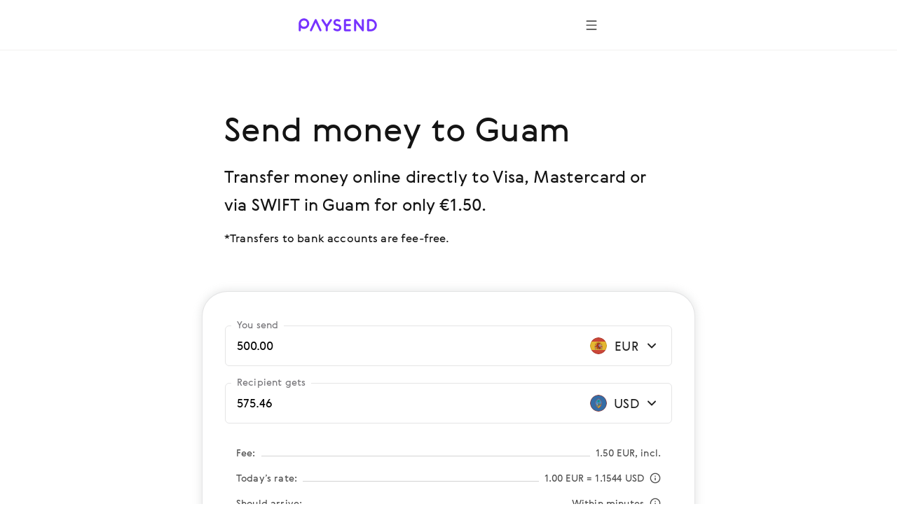

--- FILE ---
content_type: text/html; charset=utf-8
request_url: https://paysend.com/en-es/send-money/from-spain-to-guam
body_size: 96120
content:
<!DOCTYPE html><html lang="en"><head><title>Send money online from Spain to Guam for only €1.50 | Paysend money transfers online</title><style data-styled="true" data-styled-version="6.1.19">.haLepY{font-family:GerberaRegular,"Segoe UI","Droid Sans",Roboto,Helvetica,Arial,sans-serif;-webkit-font-smoothing:antialiased;-moz-osx-font-smoothing:grayscale;font-size:17px;line-height:24px;color:#141414;white-space:nowrap;overflow:hidden;text-overflow:ellipsis;max-width:100%;}/*!sc*/
.haLepY:link,.haLepY:visited{color:#141414;}/*!sc*/
@media screen and (min-width: 648px){.haLepY{font-size:20px;line-height:32px;}}/*!sc*/
.eBlFIO{font-family:GerberaRegular,"Segoe UI","Droid Sans",Roboto,Helvetica,Arial,sans-serif;-webkit-font-smoothing:antialiased;-moz-osx-font-smoothing:grayscale;font-size:17px;line-height:24px;color:#7633ff;}/*!sc*/
.eBlFIO:link,.eBlFIO:visited{color:#7633ff;}/*!sc*/
@media screen and (min-width: 648px){.eBlFIO{font-size:20px;line-height:32px;}}/*!sc*/
.iDkvoy{font-family:GerberaRegular,"Segoe UI","Droid Sans",Roboto,Helvetica,Arial,sans-serif;-webkit-font-smoothing:antialiased;-moz-osx-font-smoothing:grayscale;font-size:17px;line-height:24px;color:#141414;}/*!sc*/
.iDkvoy:link,.iDkvoy:visited{color:#141414;}/*!sc*/
@media screen and (min-width: 648px){.iDkvoy{font-size:20px;line-height:32px;}}/*!sc*/
data-styled.g22[id="TextSpan-sc-8zkiol-0"]{content:"haLepY,eBlFIO,iDkvoy,"}/*!sc*/
.crUVAw{font-family:GerberaRegular,"Segoe UI","Droid Sans",Roboto,Helvetica,Arial,sans-serif;-webkit-font-smoothing:antialiased;-moz-osx-font-smoothing:grayscale;font-size:24px;line-height:36px;color:#141414;}/*!sc*/
.crUVAw:link,.crUVAw:visited{color:#141414;}/*!sc*/
@media screen and (min-width: 648px){.crUVAw{font-size:32px;line-height:48px;}}/*!sc*/
data-styled.g24[id="TextHeader2-sc-8zkiol-2"]{content:"crUVAw,"}/*!sc*/
.kpmxIP{font-family:GerberaRegular,"Segoe UI","Droid Sans",Roboto,Helvetica,Arial,sans-serif;-webkit-font-smoothing:antialiased;-moz-osx-font-smoothing:grayscale;font-size:17px;line-height:24px;color:#77767a;}/*!sc*/
.kpmxIP:link,.kpmxIP:visited{color:#77767a;}/*!sc*/
@media screen and (min-width: 648px){.kpmxIP{font-size:20px;line-height:32px;}}/*!sc*/
data-styled.g25[id="TextParagraph-sc-8zkiol-3"]{content:"kpmxIP,"}/*!sc*/
.fxsoPB{display:inline-block;position:relative;width:24px;height:24px;overflow:hidden;border-radius:50%;vertical-align:top;flex-shrink:0;}/*!sc*/
.fxsoPB:before{border:1px solid rgba(0,0,0,0.15);border-radius:50%;bottom:0;content:'';left:0;position:absolute;right:0;top:0;}/*!sc*/
.fxsoPB img{max-width:100%;}/*!sc*/
@media screen and (min-width: 1920px){.fxsoPB{width:28px;height:28px;}}/*!sc*/
.lkbIAN{display:inline-block;position:relative;width:24px;height:24px;overflow:hidden;border-radius:50%;vertical-align:top;flex-shrink:0;}/*!sc*/
.lkbIAN:before{border:1px solid rgba(0,0,0,0.15);border-radius:50%;bottom:0;content:'';left:0;position:absolute;right:0;top:0;}/*!sc*/
.lkbIAN img{max-width:100%;}/*!sc*/
@media screen and (min-width: 1920px){.lkbIAN{width:24px;height:24px;}}/*!sc*/
data-styled.g129[id="PngIcon-sc-19utend-0"]{content:"fxsoPB,lkbIAN,"}/*!sc*/
.ezgAcy{width:20px;height:20px;}/*!sc*/
data-styled.g158[id="IconContainer-sc-1160y8w-0"]{content:"ezgAcy,"}/*!sc*/
.gjahdr{display:inline-flex;flex-shrink:0;align-items:center;justify-content:center;background:none;border-radius:50%;width:40px;height:40px;padding:0;border:none;box-sizing:border-box;cursor:pointer;box-shadow:none;}/*!sc*/
.gjahdr .IconContainer-sc-1160y8w-0 svg{--accent:#4E4E4E;}/*!sc*/
.gjahdr:hover,.gjahdr:active,.gjahdr:focus{background:none;}/*!sc*/
@media (hover:hover){.gjahdr:hover,.gjahdr:active,.gjahdr:focus{background:none;}.gjahdr:hover .IconContainer-sc-1160y8w-0 svg,.gjahdr:active .IconContainer-sc-1160y8w-0 svg,.gjahdr:focus .IconContainer-sc-1160y8w-0 svg{--accent:#4E4E4E;}@media screen and (min-width: 1440px){.gjahdr{width:48px;height:48px;}.gjahdr .IconContainer-sc-1160y8w-0{width:24px;height:24px;}}.gjahdr:focus-visible{background-color:#925CFF;outline:1px dashed;}}/*!sc*/
data-styled.g159[id="CommonButton-sc-1160y8w-1"]{content:"gjahdr,"}/*!sc*/
.ceEakf{height:24px;margin-right:24px;min-width:24px;width:24px;}/*!sc*/
data-styled.g443[id="FlagWrapper-sc-106scgm-12"]{content:"ceEakf,"}/*!sc*/
.prTPB{color:#77767a;}/*!sc*/
data-styled.g444[id="CountryName-sc-106scgm-13"]{content:"prTPB,"}/*!sc*/
.ftYUbS{margin-top:48px;padding-bottom:2px;}/*!sc*/
.ftYUbS a{align-items:center;color:#7633ff;display:inline-flex;outline:none;text-decoration:none;}/*!sc*/
.ftYUbS a:focus-visible{outline:1px dashed #d9c6ff;}/*!sc*/
@media screen and (min-width: 648px){.ftYUbS{margin-top:64px;}}/*!sc*/
data-styled.g445[id="ShowAll-sc-106scgm-14"]{content:"ftYUbS,"}/*!sc*/
.jHVSXV{list-style-type:none;margin:64px auto 48px;padding:0;}/*!sc*/
.jHVSXV>li{margin:0;white-space:nowrap;}/*!sc*/
.jHVSXV>li a:focus-visible{background-color:#f3f2f5;outline:1px dashed #9f9da3;}/*!sc*/
.jHVSXV>li a:focus-visible .CountryName-sc-106scgm-13{color:#141414;}/*!sc*/
@media screen and (min-width: 648px){.jHVSXV>li{-webkit-column-break-inside:avoid;break-inside:avoid;}}/*!sc*/
@media screen and (min-width: 648px){.jHVSXV{column-count:2;column-gap:85px;margin-bottom:64px;margin-top:96px;}}/*!sc*/
@media screen and (min-width: 1352px){.jHVSXV{column-count:3;column-gap:80px;}}/*!sc*/
data-styled.g446[id="Countries-sc-106scgm-15"]{content:"jHVSXV,"}/*!sc*/
.cmfcH{list-style-type:none;margin:0;padding:0;}/*!sc*/
.cmfcH>li{margin:0;white-space:nowrap;}/*!sc*/
@media screen and (min-width: 648px){.cmfcH>li{-webkit-column-break-inside:avoid;break-inside:avoid;}}/*!sc*/
.cmfcH>li>a{align-items:center;display:flex;outline:none;padding-bottom:8px;padding-top:8px;text-decoration:none;}/*!sc*/
.cmfcH>li>a:link,.cmfcH>li>a:visited{color:#77767a;}/*!sc*/
.cmfcH>li>a:hover{color:#7633ff;}/*!sc*/
.cmfcH>li>a:hover .CountryName-sc-106scgm-13{color:#7633ff;}/*!sc*/
data-styled.g447[id="Tags-sc-106scgm-16"]{content:"cmfcH,"}/*!sc*/
.fKPbtI{margin-bottom:16px;}/*!sc*/
data-styled.g448[id="Title-sc-106scgm-17"]{content:"fKPbtI,"}/*!sc*/
.lmBigc{margin:0;}/*!sc*/
data-styled.g449[id="Description-sc-106scgm-18"]{content:"lmBigc,"}/*!sc*/
.fDJAFW{margin-bottom:64px;margin-right:auto;max-width:620px;}/*!sc*/
@media screen and (min-width: 648px){.fDJAFW{margin-bottom:96px;}}/*!sc*/
data-styled.g450[id="LeadText-sc-106scgm-19"]{content:"fDJAFW,"}/*!sc*/
.ceyHoQ{margin-right:2px;}/*!sc*/
@media screen and (min-width: 648px){.ceyHoQ{margin-right:4px;}}/*!sc*/
data-styled.g451[id="LearnMore-sc-106scgm-20"]{content:"ceyHoQ,"}/*!sc*/
.pfcsB{font-family:GerberaRegular,"Segoe UI","Droid Sans",Roboto,Helvetica,Arial,sans-serif;color:#141414;content-visibility:auto;margin-bottom:96px;margin-top:96px;}/*!sc*/
@media screen and (min-width: 648px){.pfcsB{margin-bottom:128px;margin-top:128px;}}/*!sc*/
@media screen and (min-width: 1352px){.pfcsB{margin-bottom:128px;margin-top:128px;}}/*!sc*/
data-styled.g452[id="SectionGeo-sc-106scgm-21"]{content:"pfcsB,"}/*!sc*/
.cCMMBf{font-family:GerberaRegular,"Segoe UI","Droid Sans",Roboto,Helvetica,Arial,sans-serif;-webkit-font-smoothing:antialiased;-moz-osx-font-smoothing:grayscale;display:flex;flex-direction:row;align-items:flex-end;position:relative;border:1px solid rgba(159, 157, 163, 0.28);border-bottom:1px solid rgba(159, 157, 163, 0.28);border-radius:6px;}/*!sc*/
.cCMMBf:after{content:'';position:absolute;width:calc(100% - 4px);height:1px;bottom:0;left:2px;}/*!sc*/
@media screen and (min-width: 1920px){.cCMMBf:after{height:2px;}}/*!sc*/
data-styled.g457[id="InputContainer-sc-lyb3jq-0"]{content:"cCMMBf,"}/*!sc*/
.fUjtii{position:relative;flex:1;display:flex;align-items:center;padding:16px;z-index:1;}/*!sc*/
@media screen and (min-width: 1920px){.fUjtii{padding:20px 24px;}}/*!sc*/
.fUjtii input,.fUjtii input[type='search'],.fUjtii textarea{font-family:GerberaRegular,"Segoe UI","Droid Sans",Roboto,Helvetica,Arial,sans-serif;-webkit-font-smoothing:antialiased;-moz-osx-font-smoothing:grayscale;background-color:transparent;border:none;box-sizing:border-box;display:inline-block;padding:0;width:100%;font-size:17px;line-height:24px;text-overflow:ellipsis;cursor:auto;outline:none;}/*!sc*/
.fUjtii input:-webkit-autofill,.fUjtii input[type='search']:-webkit-autofill,.fUjtii textarea:-webkit-autofill{-webkit-box-shadow:inset 0 0 0 50px #ffffff!important;-webkit-text-fill-color:!important;color:!important;}/*!sc*/
@media screen and (min-width: 1920px){.fUjtii input,.fUjtii input[type='search'],.fUjtii textarea{padding:0;font-size:20px;line-height:32px;}}/*!sc*/
data-styled.g458[id="InputLabel-sc-lyb3jq-1"]{content:"fUjtii,"}/*!sc*/
.cJRfHY{position:absolute;top:-12px;left:8px;font-size:14px;line-height:20px;color:#77767a;transition:top 0.2s;overflow:hidden;white-space:nowrap;text-overflow:ellipsis;max-width:calc(100% - 16px);box-sizing:border-box;padding:0 8px;background:#ffffff;border-radius:4px;}/*!sc*/
@media screen and (min-width: 1920px){.cJRfHY{top:-14px;left:16px;font-size:17px;line-height:24px;}}/*!sc*/
data-styled.g459[id="FloatingLabel-sc-lyb3jq-2"]{content:"cJRfHY,"}/*!sc*/
.iBQvrA{position:relative;min-height:58px;}/*!sc*/
data-styled.g494[id="AmountRow-sc-3bbfvj-0"]{content:"iBQvrA,"}/*!sc*/
.iUBdFN{display:flex;align-items:center;width:124px;justify-content:flex-end;padding:16px 16px 16px 8px;box-sizing:border-box;cursor:pointer;}/*!sc*/
.iUBdFN:focus-visible{background-color:#F8F5FF;}/*!sc*/
@media screen and (min-width: 1440px){.iUBdFN{width:140px;}}/*!sc*/
@media screen and (min-width: 1920px){.iUBdFN{padding:20px 24px 20px 16px;}}/*!sc*/
data-styled.g495[id="AmountCurrencyLabel-sc-3bbfvj-1"]{content:"iUBdFN,"}/*!sc*/
.hwQLlz{flex-shrink:0;}/*!sc*/
data-styled.g496[id="AmountCurrencyFlag-sc-3bbfvj-2"]{content:"hwQLlz,"}/*!sc*/
.etCXzG{margin:0 4px 0 8px;width:40px;flex-shrink:0;text-align:center;}/*!sc*/
@media screen and (min-width: 1440px){.etCXzG{width:52px;}}/*!sc*/
data-styled.g497[id="AmountCurrencyText-sc-3bbfvj-3"]{content:"etCXzG,"}/*!sc*/
.eRxCYI{margin:0 16px;}/*!sc*/
data-styled.g509[id="FeeTable-sc-rs17t-0"]{content:"eRxCYI,"}/*!sc*/
.lbbUGF{display:flex;align-items:flex-end;justify-content:space-between;white-space:nowrap;margin-bottom:16px;}/*!sc*/
.lbbUGF:last-child{margin-bottom:0;}/*!sc*/
.lbbUGF[tabindex]:focus-visible{background-color:#F2F1F0;outline:1px dashed #4E4E4E;}/*!sc*/
.clNHnq{display:flex;align-items:flex-end;justify-content:space-between;white-space:nowrap;cursor:pointer;margin-bottom:16px;}/*!sc*/
.clNHnq:last-child{margin-bottom:0;}/*!sc*/
.clNHnq[tabindex]:focus-visible{background-color:#F2F1F0;outline:1px dashed #4E4E4E;}/*!sc*/
data-styled.g510[id="FeeTableRow-sc-rs17t-1"]{content:"lbbUGF,clNHnq,"}/*!sc*/
.cAeYah{align-self:unset;flex-grow:1;background-color:#D3D3D3;height:1px;margin-bottom:5px;margin-left:8px;margin-right:8px;}/*!sc*/
data-styled.g511[id="FeeTableSeparator-sc-rs17t-2"]{content:"cAeYah,"}/*!sc*/
.jDIdhQ{display:flex;align-items:center;}/*!sc*/
data-styled.g512[id="FeeTableRightBlock-sc-rs17t-3"]{content:"jDIdhQ,"}/*!sc*/
.jewRnK{background-color:#ffffff;border:1px solid rgba(159, 157, 163, 0.28);box-shadow:0 0 12px 2px rgba(157, 161, 163, 0.24);padding:32px 16px 16px 16px;border-radius:16px;margin:0 -16px;}/*!sc*/
@media screen and (min-width: 744px){.jewRnK{padding:48px 32px 24px 32px;margin:0 -32px;border-radius:36px;}}/*!sc*/
@media screen and (min-width: 1440px){.jewRnK{padding:72px 40px 48px 40px;border-radius:24px;margin:0;}}/*!sc*/
data-styled.g513[id="CalculatorBlock-sc-rsfot4-0"]{content:"jewRnK,"}/*!sc*/
.BaRsV{margin-bottom:24px;}/*!sc*/
.BaRsV:last-child{margin-bottom:32px;}/*!sc*/
@media screen and (min-width: 1440px){.BaRsV:last-child{margin-bottom:48px;}}/*!sc*/
data-styled.g514[id="CalculatorRow-sc-rsfot4-1"]{content:"BaRsV,"}/*!sc*/
.cBHepu{margin-top:40px;text-align:center;position:static;height:auto;max-width:none;padding-left:0;padding-right:0;}/*!sc*/
data-styled.g515[id="ButtonContainer-sc-rsfot4-2"]{content:"cBHepu,"}/*!sc*/
@media screen and (min-width:1352px){.dGmLZB{width:46.4286%;position:absolute;right:0;top:0;}}/*!sc*/
data-styled.g516[id="CalculatorTempContainer-sc-1waf3ly-0"]{content:"dGmLZB,"}/*!sc*/
.byWEFr{height:24px;overflow:hidden;margin-left:16px;min-width:24px;transition-duration:0.4s;transition-property:transform;width:24px;}/*!sc*/
data-styled.g518[id="IconWrapper-sc-1146iu7-1"]{content:"byWEFr,"}/*!sc*/
.pRCRQ{display:flex;font-weight:normal;flex-grow:1;justify-content:space-between;}/*!sc*/
data-styled.g520[id="FlexWrapper-sc-1146iu7-3"]{content:"pRCRQ,"}/*!sc*/
.fWufVq{cursor:pointer;display:flex;padding:30px 0 2px;}/*!sc*/
.fWufVq:focus-visible{background-color:#f3f2f5;outline:1px dashed #9f9da3;}/*!sc*/
.fWufVq:hover .Value-sc-1146iu7-0{color:#7633ff;}/*!sc*/
.fWufVq:hover .IconWrapper-sc-1146iu7-1 use{--accent:#7633ff;}/*!sc*/
.fWufVq.collapsed .IconWrapper-sc-1146iu7-1{transform:rotate(180deg);}/*!sc*/
@media screen and (min-width: 648px){.fWufVq{padding:40px 0 8px;}}/*!sc*/
data-styled.g521[id="AccordeonHeader-sc-1146iu7-4"]{content:"fWufVq,"}/*!sc*/
.jPSUZM{margin-left:auto;margin-right:auto;max-width:432px;padding-left:24px;padding-right:24px;}/*!sc*/
@media screen and (min-width: 648px){.jPSUZM{max-width:640px;padding-left:64px;padding-right:64px;}}/*!sc*/
@media screen and (min-width: 1352px){.jPSUZM{max-width:1280px;padding-left:160px;padding-right:160px;}}/*!sc*/
data-styled.g523[id="ContainerWide-sc-1uu8rgd-0"]{content:"jPSUZM,"}/*!sc*/
.lpvcQL{position:relative;height:250px;width:100%;border-style:none;display:block;overflow:hidden;}/*!sc*/
data-styled.g525[id="Iframe-sc-1vh0cw3-0"]{content:"lpvcQL,"}/*!sc*/
.fhJJbj{display:flex;flex-direction:column;align-items:center;margin-bottom:24px;}/*!sc*/
.fhJJbj:last-child{margin-bottom:0;}/*!sc*/
.fhJJbj img{margin-bottom:24px;}/*!sc*/
.fhJJbj img:last-child{margin-bottom:0;}/*!sc*/
@media screen and (min-width:1352px){.fhJJbj{flex-direction:row;justify-content:center;}.fhJJbj img{margin-bottom:0;margin-right:24px;}.fhJJbj img:last-child{margin-right:0;}}/*!sc*/
data-styled.g526[id="FtLogo-sc-1vh0cw3-1"]{content:"fhJJbj,"}/*!sc*/
</style><meta name="title" content="Send money online from Spain to Guam for only €1.50 | Paysend money transfers online"/><meta property="og:title" content="Send money online from Spain to Guam for only €1.50 | Paysend money transfers online"/><meta name="description" content="Send money online from Spain to Guam quickly &amp;amp; securely to Visa, Mastercard or via SWIFT with Paysend. Next generation online money transfers to over 170 countries for a low fee!"/><meta charSet="utf-8"/><meta name="google-site-verification" content="MLEx3oMCOjSfB00oiNmFsEFMvU01mLoaeq3Nv4g83WE2"/><meta property="og:type" content="website"/><link rel="canonical" href="https://paysend.com/en-es/send-money/from-spain-to-guam"/><meta property="og:url" content="https://paysend.com/en-es/send-money/from-spain-to-guam"/><meta name="theme-color" content="#fff"/><meta name="apple-mobile-web-app-status-bar-style" content="black-translucent"/><meta http-equiv="X-UA-Compatible" content="IE=edge"/><meta name="viewport" content="width=device-width, initial-scale=1.0"/><link type="text/css" rel="stylesheet" href="/landing.a12be026e448dc9d5a21.css"/><link rel="preload" href="/css/landing-icons.css" as="style"/><link rel="shortcut icon" href="https://cloud.paysend.com/images/web/favicon/favicon.ico"/><link rel="apple-touch-icon" href="https://cloud.paysend.com/images/web/favicon/favicon-57.png" sizes="57x57"/><link rel="apple-touch-icon-precomposed" href="https://cloud.paysend.com/images/web/favicon/favicon-57.png" sizes="57x57"/><link rel="apple-touch-icon" href="https://cloud.paysend.com/images/web/favicon/favicon-72.png" sizes="72x72"/><link rel="apple-touch-icon" href="https://cloud.paysend.com/images/web/favicon/favicon-114.png" sizes="114x114"/><link rel="apple-touch-icon" href="https://cloud.paysend.com/images/web/favicon/favicon-120.png" sizes="120x120"/><link rel="apple-touch-icon" href="https://cloud.paysend.com/images/web/favicon/favicon-144.png" sizes="144x144"/><link rel="apple-touch-icon" href="https://cloud.paysend.com/images/web/favicon/favicon-152.png" sizes="152x152"/><link rel="apple-touch-icon" href="https://cloud.paysend.com/images/web/favicon/favicon-180.png" sizes="180x180"/><script>window.__INITIAL_DATA__={"pageKeywords":null,"mobile":{"title":"Get the Paysend app today!","text":"Download the Paysend app on the App Store, Google Play or AppGallery to send money online and track your transfers anytime, anywhere."},"errors":{},"countryCode":"us","localeDependentURI":"\/send-money\/from-{0}-to-{1}","faq":{"title":null,"linkTitle":"How it works","youtubeVideoUrl":"https:\/\/www.youtube.com\/embed\/oUE4CmjdFh0?rel=0&amp;showinfo=0&amp;autoplay=1","sections":[{"title":"Create your Paysend account","text":"Click the <a class=\"link\" target=\"_blank\" href=\"https:\/\/paysend.com\/registration\">Sign Up<\/a> button and fill out some basic information about yourself. We’ll ask you for your mobile number, first and last name, date of birth, and residential address."},{"title":"Set up your first money transfer","text":"Click the ‘New Transfer’ button, select the transfer method, enter the transfer amount, and provide payment details for yourself and the recipient."},{"title":"Double-check that you’re ready to go","text":"Make sure all details are correct and review the transfer amount. If you’re happy with the exchange rate and low transfer fee, confirm your transaction."},{"title":"Get the app","text":"Download the Paysend app for your <a class=\"link\" target=\"_blank\" href=\"https:\/\/itunes.apple.com\/app\/paysend\/id1140130413?ls=1&mt=8\">iOS<\/a> or <a class=\"link\" target=\"_blank\" href=\"https:\/\/play.google.com\/store\/apps\/details?id=com.paysend.app\">Android<\/a> device to keep track of your transfers or set up new ones on-the-go."},{"title":"Need help?","text":"Visit our Help Centre where you’ll find answers to frequently asked questions. If you’d like to talk with a representative, feel free to join a real-time live chat with us or e-mail us at help@paysend.com. Paysend’s Customer Service team is always online and ready to assist you. Day or night, we’ll be there!"}]},"trustpilot":{"tag":"en","lang":"en","header":{"title":"12 188 516 happy customers trust Paysend","text":"Don’t take our word for it. Check out what our customers have to say about their experience:"}},"benefits":{"header":"Paysend Benefits","benefits":[{"title":"Global coverage","text":"We transfer money to over 170 countries, and regularly add new ones to our platform."},{"title":"Fixed fee","text":"We display the currency exchange rate, transfer fee and receivable amount before you make the transfer."},{"title":"Simple transfer methods","text":"Send your money the way that suits you – using bank cards & accounts, or simply using a mobile number."},{"title":"Instant processing","text":"Money transfers are sent within seconds to your recipient’s bank."},{"title":"Bank-level security","text":"All money transfers are certified by Visa, Mastercard, China UnionPay, the FCA, and are PCI DSS certified."},{"title":"Global 24\/7 support","text":"Money never sleeps, and neither do we. We’re here to help at any time of the day."}]},"geo":null,"mastercard":{"title":"Get the 1,500 rub bonus by sending 15 transfers to Mastercard abroad","info":"This offer is valid for transfers sent from Russia until 24 January 2022.","listItems":["Log in to Paysend website or download the app.","Start a new transfer and select the recipient country.","Choose “To card” delivery option and enter your recipient’s Mastercard details.","Enter the transfer’s amount. We display the exchange rate before you make the transfer.","Enter your payment card details and confirm the transfer.","Get the bonus once you’ve successfully sent 15 transfers to any Mastercard cards abroad."],"links":[{"isBlank":true,"name":"Learn more about the promotion","url":"https:\/\/www.mastercard.ru\/ru-ru\/consumers\/transfers\/paysend.html","subMenu":[]},{"isBlank":true,"name":"Terms & Conditions","url":"https:\/\/cdn.paysend.com\/web\/docs\/mastercard_hero_promo_action_ru.pdf","subMenu":[]}]},"mediaQuote":{"nextbillion":{"isBlank":true,"name":"\"Paysend Enters Partnership to Bring Money Transfers to 60 Million Hispanic Americans\"","url":"https:\/\/nextbillion.net\/about\/","subMenu":[]},"techcrunch":{"isBlank":true,"name":"\"A new way to send money in multiple currencies using a mobile app\"","url":"https:\/\/techcrunch.com\/2018\/09\/11\/paysend-announces-global-account-to-compete-with-revolut\/","subMenu":[]},"deloitte":{"isBlank":true,"name":"“Deloitte UK Fast 50 Technology Winner 2022“","url":"https:\/\/www.deloitte.com\/global\/en\/about\/governance\/network-brand-alliances\/about-the-network.html","subMenu":[]},"innovativefinance":{"isBlank":true,"name":"\"A true alternative to receive remittances and to begin their financial journey\"","url":"https:\/\/www.rockefellerfoundation.org\/initiative\/innovative-finance\/","subMenu":[]},"yahoo":{"isBlank":false,"name":"\"Paysend Business has helped businesses save money on international transactions and streamline their payment processes.\"","url":"https:\/\/uk.finance.yahoo.com\/news\/paysend-launches-option-pay-people-internationally-just-mobile-number-124347583.html","subMenu":[]},"finextra":{"isBlank":true,"name":"\"Paysend\'s card-to-card offering provides an affordable alternative to more expensive, time-consuming, and unsafe methods to send and receive remittances\"","url":"https:\/\/www.finextra.com\/pressarticle\/76074\/paysend-launches-mobile-money-request-service","subMenu":[]},"financialtimes":{"isBlank":true,"name":"“Financial Times 1000 Fastest Growing Companies 2023”","url":"https:\/\/aboutus.ft.com\/","subMenu":[]},"ibsintelligence":{"isBlank":true,"name":"\"Paysend’s commitment to financial inclusion now brings a safe and affordable alternative through its instant card-to-card offering.\"","url":"https:\/\/ibsintelligence.com\/about-us\/","subMenu":[]},"usatoday":{"isBlank":true,"name":"\"Paysend aims to accelerate the financial growth of SMEs by providing them with instant and easy payment tools they need to take control of their financial health.\"","url":"https:\/\/www.usatoday.com\/","subMenu":[]}},"alternativeLinks":{"de":"\/de-es\/sende-geld\/aus-spanien-nach-guam","ru":"\/ru-es\/otpravit-dengi\/iz-ispanii-v-guam","pt":"\/pt-es\/enviar-dinheiro\/de-espanha-para-goma","uz":"\/uz-es\/send-money\/from-spain-to-guam","in":"\/in-es\/kirim-uang\/dari-spanyol-ke-guam","en":"\/en-es\/send-money\/from-spain-to-guam","it":"\/it-es\/inviare-soldi\/da-spagna-a-guami","fr":"\/fr-es\/envoyer-de-l-argent\/de-espagne-vers-guam","zh":"\/zh-es\/huikuan\/cong-xibanya-dao-guandao","es":"\/es-es\/enviar-dinero\/de-espana-a-guam","cs":"\/cs-es\/poslat-penize\/z-spanelska-do-guam","vi":"\/vi-es\/chuyen-tien\/tu-tây ban nha-den-guam","uk":"\/uk-es\/vidpravyty-hroshi\/z-ispanii-v-huam","tl":"\/tl-es\/send-money\/from-spain-to-guam","pl":"\/pl-es\/wyslij-pieniadze\/z-hiszpanii-do-guam","ro":"\/ro-es\/trimite-bani\/din-spania-in-guam","tr":"\/tr-es\/para-gondermek\/parayi-ispanya-den-guam"},"request":false,"showSectionByUtmSource":true,"showServerError":false};window.__INITIAL_STATE__={"app":{"analytics":true,"checkout_environment":"PRODUCTION","updateRedux":false,"redirectTo":null,"isShowSpinner":false,"isShowModal":false,"isShowPopup":false,"messageBody":[],"country":"es","acceptedCountry":"es","kycDocs":[],"isMobileBrowser":false,"currentSiteSection":"sendLanding"},"calculator":{"countryMenu":{"countryFrom":{"id":724,"usageCount":0,"popularRank":0,"canBeTo":true,"showCountryFlag":true,"favorite":false,"highRisk":false,"highFATFRisk":false,"disabled":false,"synonym":"Spanien स्पेन Испания Spanyol Испания Spain Spagna Espagne España 西班牙 Španělsko  Іспанія Hiszpania Spania İspanya","code":"es","name":"Spain","nameEn":"Spain","seoNameFrom":"spain","seoNameTo":"spain","notificationNameFrom":"Spain","notificationNameTo":"Spain","countryCurrenciesSelectNotificationTo":null,"anonymousBalId":"83-100000000000009","phonePrefix":"+34","promoForPayment":null,"currencies":[{"id":978,"code":"EUR","name":"Euro","maxLimit":0,"cardCountries":[20,40,56,100,191,196,203,208,233,246,250,276,300,348,352,372,380,428,438,440,442,470,528,578,616,620,642,703,705,724,752]}],"paySystems":["account","mastercard","visa"],"toIcon":["mastercard","sepa","swift","visa"],"cardPaySystems":["mastercard","visa"],"firstLetter":"S","china":false},"countryTo":{"id":316,"usageCount":0,"popularRank":0,"canBeTo":true,"showCountryFlag":true,"favorite":false,"highRisk":false,"highFATFRisk":false,"disabled":false,"synonym":"Guam गुआम Гуам  Гуам Guam Guam Guam Guam 关岛 Guam  Гуам Guam Guam Guam","code":"gu","name":"Guam","nameEn":"Guam","seoNameFrom":"guam","seoNameTo":"guam","notificationNameFrom":"Guam","notificationNameTo":"Guam","countryCurrenciesSelectNotificationTo":null,"anonymousBalId":null,"phonePrefix":"+1671","promoForPayment":null,"currencies":[{"id":840,"code":"USD","name":"US Dollar","maxLimit":0,"cardCountries":[31,51,68,112,116,132,170,188,212,214,218,222,268,288,316,340,356,376,388,398,400,404,417,458,480,484,498,504,524,566,586,591,608,630,702,710,716,762,764,768,784,792,796,800,860]}],"paySystems":["mastercard","swift","visa"],"toIcon":["mastercard","swift","visa"],"cardPaySystems":["mastercard","swift","visa"],"firstLetter":"G","china":false},"firstCurrencyFrom":{"id":978,"code":"EUR","name":"Euro","maxLimit":0,"cardCountries":[20,40,56,100,191,196,203,208,233,246,250,276,300,348,352,372,380,428,438,440,442,470,528,578,616,620,642,703,705,724,752]}},"countryTo":[{"id":8,"usageCount":0,"popularRank":0,"canBeTo":true,"showCountryFlag":true,"favorite":false,"highRisk":false,"highFATFRisk":false,"disabled":false,"synonym":"Albanien अल्बानिया Албания Albania Албания Albania Albania Albanie Albania 阿尔巴尼亚 Albánie  Албанія Albania Albania Arnavutluk","code":"al","name":"Albania","nameEn":"Albania","seoNameFrom":"albania","seoNameTo":"albania","notificationNameFrom":"Albania","notificationNameTo":"Albania","countryCurrenciesSelectNotificationTo":null,"anonymousBalId":null,"phonePrefix":"+355","promoForPayment":null,"currencies":[{"id":8,"code":"ALL","name":"Albanian lek","maxLimit":0,"cardCountries":[8]}],"paySystems":["mastercard","visa"],"toIcon":["mastercard","visa"],"cardPaySystems":["mastercard","visa"],"firstLetter":"A","china":false},{"id":12,"usageCount":0,"popularRank":0,"canBeTo":true,"showCountryFlag":true,"favorite":false,"highRisk":false,"highFATFRisk":true,"disabled":false,"synonym":"Algerien एलजीरिया Алжир Algeria Жазоир Algeria Algeria Algérie Argelia 阿尔及利亚 Alžírsko  Алжир Algieria Algeria Cezayir","code":"dz","name":"Algeria","nameEn":"Algeria","seoNameFrom":"algeria","seoNameTo":"algeria","notificationNameFrom":"Algeria","notificationNameTo":"Algeria","countryCurrenciesSelectNotificationTo":null,"anonymousBalId":null,"phonePrefix":"+213","promoForPayment":null,"currencies":[{"id":12,"code":"DZD","name":"Dinar","maxLimit":0,"cardCountries":[12]},{"id":840,"code":"USD","name":"US Dollar","maxLimit":0,"cardCountries":[]}],"paySystems":["mastercard","swift"],"toIcon":["mastercard","swift"],"cardPaySystems":["mastercard","swift"],"firstLetter":"A","china":false},{"id":20,"usageCount":0,"popularRank":0,"canBeTo":true,"showCountryFlag":true,"favorite":false,"highRisk":false,"highFATFRisk":false,"disabled":false,"synonym":"Andorra अंडोरा Андорра Andorra Андорра Andorra Andorra Andorre Andorra 安道尔 Andorra  Андорра Andora Andorra Andorra","code":"ad","name":"Andorra","nameEn":"Andorra","seoNameFrom":"andorra","seoNameTo":"andorra","notificationNameFrom":"Andorra","notificationNameTo":"Andorra","countryCurrenciesSelectNotificationTo":null,"anonymousBalId":"80-100000000000009","phonePrefix":"+376","promoForPayment":null,"currencies":[{"id":978,"code":"EUR","name":"Euro","maxLimit":0,"cardCountries":[20,40,56,100,191,196,203,208,233,246,276,300,348,352,372,380,428,440,442,470,492,499,528,578,616,620,642,674,688,703,705,724,752,756,807,826]},{"id":840,"code":"USD","name":"US Dollar","maxLimit":0,"cardCountries":[]}],"paySystems":["mastercard","sepa","swift","visa"],"toIcon":["mastercard","sepa","swift","visa"],"cardPaySystems":["mastercard","sepa","swift","visa"],"firstLetter":"A","china":false},{"id":24,"usageCount":0,"popularRank":0,"canBeTo":true,"showCountryFlag":true,"favorite":false,"highRisk":false,"highFATFRisk":true,"disabled":false,"synonym":"Angola अंगोला Ангола Angola Ангола Angola angola Angola Angola 安哥拉 Angola  Ангола Angola Angola Angola","code":"ao","name":"Angola","nameEn":"Angola","seoNameFrom":"angola","seoNameTo":"angola","notificationNameFrom":"Angola","notificationNameTo":"Angola","countryCurrenciesSelectNotificationTo":null,"anonymousBalId":null,"phonePrefix":"+244","promoForPayment":null,"currencies":[{"id":973,"code":"AOA","name":"Kwanza","maxLimit":0,"cardCountries":[24]},{"id":840,"code":"USD","name":"US Dollar","maxLimit":0,"cardCountries":[]}],"paySystems":["mastercard","swift","visa"],"toIcon":["mastercard","swift","visa"],"cardPaySystems":["mastercard","swift","visa"],"firstLetter":"A","china":false},{"id":28,"usageCount":0,"popularRank":0,"canBeTo":true,"showCountryFlag":true,"favorite":false,"highRisk":false,"highFATFRisk":false,"disabled":false,"synonym":"Antigua und Barbuda अंतिगुया और बार्बूडा Антигуа и Барбуда  Антигуа и Барбуда Antigua and Barbuda Antigua e Barbuda Antigua-et-Barbuda Antigua y Barbuda 安提瓜和巴布达 Antigua a Barbuda  Антигуа та Барбуда Antigua i Barbuda Antigua și Barbuda Antigua ve Barbuda","code":"ag","name":"Antigua and Barbuda","nameEn":"Antigua and Barbuda","seoNameFrom":"antigua-and-barbuda","seoNameTo":"antigua-and-barbuda","notificationNameFrom":"Antigua and Barbuda","notificationNameTo":"Antigua and Barbuda","countryCurrenciesSelectNotificationTo":null,"anonymousBalId":null,"phonePrefix":"+1268","promoForPayment":null,"currencies":[{"id":951,"code":"XCD","name":"East Caribbean Dollar","maxLimit":0,"cardCountries":[28,308,659,662,670]},{"id":840,"code":"USD","name":"US Dollar","maxLimit":0,"cardCountries":[]}],"paySystems":["mastercard","swift","visa"],"toIcon":["mastercard","swift","visa"],"cardPaySystems":["mastercard","swift","visa"],"firstLetter":"A","china":false},{"id":32,"usageCount":0,"popularRank":0,"canBeTo":true,"showCountryFlag":true,"favorite":false,"highRisk":false,"highFATFRisk":false,"disabled":false,"synonym":"Argentinien अर्जेंटीना Аргентина Argentina Аргентина Argentina Argentina Argentine Argentina 阿根廷 Argentina  Аргентина Argentyna Argentina Arjantin","code":"ar","name":"Argentina","nameEn":"Argentina","seoNameFrom":"argentina","seoNameTo":"argentina","notificationNameFrom":"Argentina","notificationNameTo":"Argentina","countryCurrenciesSelectNotificationTo":null,"anonymousBalId":null,"phonePrefix":"+54","promoForPayment":null,"currencies":[{"id":32,"code":"ARS","name":"Peso","maxLimit":0,"cardCountries":[]},{"id":840,"code":"USD","name":"US Dollar","maxLimit":0,"cardCountries":[]}],"paySystems":["account","swift"],"toIcon":["account","swift"],"cardPaySystems":["swift"],"firstLetter":"A","china":false},{"id":51,"usageCount":0,"popularRank":0,"canBeTo":true,"showCountryFlag":true,"favorite":false,"highRisk":false,"highFATFRisk":false,"disabled":false,"synonym":"Armenien आर्मीनिया Армения Armenia Арманистон Armenia Armenia Arménie Armenia 亚美尼亚 Arménie  Вірменія Armenia Armenia Ermenistan","code":"am","name":"Armenia","nameEn":"Armenia","seoNameFrom":"armenia","seoNameTo":"armenia","notificationNameFrom":"Armenia","notificationNameTo":"Armenia","countryCurrenciesSelectNotificationTo":null,"anonymousBalId":null,"phonePrefix":"+374","promoForPayment":null,"currencies":[{"id":51,"code":"AMD","name":"Armenian Dram","maxLimit":0,"cardCountries":[51]},{"id":840,"code":"USD","name":"US Dollar","maxLimit":0,"cardCountries":[31,51,112,132,170,188,212,214,218,222,242,262,268,270,288,316,340,356,376,388,398,400,404,417,458,480,484,498,504,524,566,586,591,608,626,630,702,710,716,762,764,768,784,792,796,800,860]}],"paySystems":["amex","arca","mastercard","swift","visa"],"toIcon":["amex","arca","mastercard","swift","visa"],"cardPaySystems":["amex","arca","mastercard","swift","visa"],"firstLetter":"A","china":false},{"id":533,"usageCount":0,"popularRank":0,"canBeTo":true,"showCountryFlag":true,"favorite":false,"highRisk":false,"highFATFRisk":false,"disabled":false,"synonym":null,"code":"aw","name":"Aruba","nameEn":"Aruba","seoNameFrom":"aruba","seoNameTo":"aruba","notificationNameFrom":"Aruba","notificationNameTo":"Aruba","countryCurrenciesSelectNotificationTo":null,"anonymousBalId":null,"phonePrefix":"+297","promoForPayment":null,"currencies":[{"id":533,"code":"AWG","name":"Aruban Guilder","maxLimit":0,"cardCountries":[533]},{"id":840,"code":"USD","name":"US Dollar","maxLimit":0,"cardCountries":[]}],"paySystems":["mastercard","swift"],"toIcon":["mastercard","swift"],"cardPaySystems":["mastercard","swift"],"firstLetter":"A","china":false},{"id":36,"usageCount":0,"popularRank":0,"canBeTo":true,"showCountryFlag":true,"favorite":false,"highRisk":false,"highFATFRisk":false,"disabled":false,"synonym":"Australien ऑस्ट्रेलिया Австралия Australia Австралия Australia Australia Australie Australia 澳大利亞 Austrálie  Австралія Australia Australia Avustralya","code":"au","name":"Australia","nameEn":"Australia","seoNameFrom":"australia","seoNameTo":"australia","notificationNameFrom":"Australia","notificationNameTo":"Australia","countryCurrenciesSelectNotificationTo":null,"anonymousBalId":"96-100000000000009","phonePrefix":"+61","promoForPayment":null,"currencies":[{"id":36,"code":"AUD","name":"Australian dollar","maxLimit":0,"cardCountries":[32]},{"id":840,"code":"USD","name":"US Dollar","maxLimit":0,"cardCountries":[]}],"paySystems":["account","swift","unionpay"],"toIcon":["account","swift","unionpay"],"cardPaySystems":["swift","unionpay"],"firstLetter":"A","china":false},{"id":40,"usageCount":0,"popularRank":0,"canBeTo":true,"showCountryFlag":true,"favorite":false,"highRisk":false,"highFATFRisk":false,"disabled":false,"synonym":"Österreich ऑस्ट्रिया Австрия Austria Австрия Austria Austria Autriche Austria 奥地利 Rakousko  Австрія Austria Austria Avusturya","code":"at","name":"Austria","nameEn":"Austria","seoNameFrom":"austria","seoNameTo":"austria","notificationNameFrom":"Austria","notificationNameTo":"Austria","countryCurrenciesSelectNotificationTo":null,"anonymousBalId":"20-100000000000009","phonePrefix":"+43","promoForPayment":null,"currencies":[{"id":978,"code":"EUR","name":"Euro","maxLimit":0,"cardCountries":[20,40,56,70,100,191,196,203,208,233,246,250,276,300,348,352,372,380,428,438,440,442,470,492,499,528,578,616,620,642,674,688,703,705,724,752,756,807,826]},{"id":840,"code":"USD","name":"US Dollar","maxLimit":0,"cardCountries":[]}],"paySystems":["mastercard","sepa","swift","visa"],"toIcon":["mastercard","sepa","swift","visa"],"cardPaySystems":["mastercard","sepa","swift","visa"],"firstLetter":"A","china":false},{"id":31,"usageCount":0,"popularRank":0,"canBeTo":true,"showCountryFlag":true,"favorite":false,"highRisk":false,"highFATFRisk":false,"disabled":false,"synonym":"Aserbaidschan आज़रबाइजान Азербайджан Azerbaijan Озарбайжон Azerbaijan Azerbaigian Azerbaïdjan Azerbaiyán 阿塞拜疆 Ázerbájdžán  Азербайджан Azerbejdżan Azerbaidjan Azerbaycan","code":"az","name":"Azerbaijan","nameEn":"Azerbaijan","seoNameFrom":"azerbaijan","seoNameTo":"azerbaijan","notificationNameFrom":"Azerbaijan","notificationNameTo":"Azerbaijan","countryCurrenciesSelectNotificationTo":null,"anonymousBalId":null,"phonePrefix":"+994","promoForPayment":null,"currencies":[{"id":944,"code":"AZN","name":"Azerbaijanian Manat","maxLimit":0,"cardCountries":[31]},{"id":840,"code":"USD","name":"US Dollar","maxLimit":0,"cardCountries":[31,51,68,112,116,132,170,188,212,214,218,222,268,288,316,340,356,376,388,398,400,404,417,458,480,484,498,504,524,566,586,591,600,608,630,702,710,716,762,764,768,784,792,796,800,860]}],"paySystems":["mastercard","swift","unionpay","visa"],"toIcon":["mastercard","swift","unionpay","visa"],"cardPaySystems":["mastercard","swift","unionpay","visa"],"firstLetter":"A","china":false},{"id":44,"usageCount":0,"popularRank":0,"canBeTo":true,"showCountryFlag":true,"favorite":false,"highRisk":false,"highFATFRisk":false,"disabled":false,"synonym":"Bahamas बहामा Багамские Острова Bahama Багама ороли Bahamas Bahamas Bahamas Bahamas 巴哈马 Bahamy  Багамські острови Bahamy Bahamas Bahamalar","code":"bs","name":"Bahamas","nameEn":"Bahamas","seoNameFrom":"bahamas","seoNameTo":"bahamas","notificationNameFrom":"Bahamas","notificationNameTo":"Bahamas","countryCurrenciesSelectNotificationTo":null,"anonymousBalId":null,"phonePrefix":"+1242","promoForPayment":null,"currencies":[{"id":44,"code":"BSD","name":"Bahamian Dollar","maxLimit":0,"cardCountries":[44]},{"id":840,"code":"USD","name":"US Dollar","maxLimit":0,"cardCountries":[]}],"paySystems":["mastercard","swift","visa"],"toIcon":["mastercard","swift","visa"],"cardPaySystems":["mastercard","swift","visa"],"firstLetter":"B","china":false},{"id":48,"usageCount":0,"popularRank":0,"canBeTo":true,"showCountryFlag":true,"favorite":false,"highRisk":false,"highFATFRisk":false,"disabled":false,"synonym":"Bahrain बहरीन Бахрейн Bahrain Бахрайн Bahrain Bahrain Bahreïn Bahrain 马提尼克岛巴林 Bahrajn  Бахрейн Bahrajn Bahrain Bahreyn","code":"bh","name":"Bahrain","nameEn":"Bahrain","seoNameFrom":"bahrain","seoNameTo":"bahrain","notificationNameFrom":"Bahrain","notificationNameTo":"Bahrain","countryCurrenciesSelectNotificationTo":null,"anonymousBalId":null,"phonePrefix":"+973","promoForPayment":null,"currencies":[{"id":48,"code":"BHD","name":"Bahraini Dinar","maxLimit":0,"cardCountries":[48]},{"id":840,"code":"USD","name":"US Dollar","maxLimit":0,"cardCountries":[]}],"paySystems":["swift","visa"],"toIcon":["swift","visa"],"cardPaySystems":["swift","visa"],"firstLetter":"B","china":false},{"id":50,"usageCount":0,"popularRank":0,"canBeTo":true,"showCountryFlag":true,"favorite":false,"highRisk":false,"highFATFRisk":false,"disabled":false,"synonym":"Bangladesch बांग्लादेश Бангладеш Bangladesh Бангладеш Bangladesh Bangladesh Bangladesh Bangladesh 孟加拉國 Bangladéš  Бангладеш Bangladesz Bangladesh Bangladeş","code":"bd","name":"Bangladesh","nameEn":"Bangladesh","seoNameFrom":"bangladesh","seoNameTo":"bangladesh","notificationNameFrom":"Bangladesh","notificationNameTo":"Bangladesh","countryCurrenciesSelectNotificationTo":null,"anonymousBalId":null,"phonePrefix":"+880","promoForPayment":null,"currencies":[{"id":50,"code":"BDT","name":"Taka","maxLimit":0,"cardCountries":[50]},{"id":840,"code":"USD","name":"US Dollar","maxLimit":0,"cardCountries":[]}],"paySystems":["account","mastercard","swift","unionpay","visa","wallet"],"toIcon":["account","mastercard","swift","unionpay","visa","wallet"],"cardPaySystems":["mastercard","swift","unionpay","visa"],"firstLetter":"B","china":false},{"id":52,"usageCount":0,"popularRank":0,"canBeTo":true,"showCountryFlag":true,"favorite":false,"highRisk":false,"highFATFRisk":false,"disabled":false,"synonym":"Barbados बारबाडोस Барбадос Barbados Барбадос Barbados Barbados Barbade Barbados 巴巴多斯 Barbados  Барбадос Barbados Barbados Barbados","code":"bb","name":"Barbados","nameEn":"Barbados","seoNameFrom":"barbados","seoNameTo":"barbados","notificationNameFrom":"Barbados","notificationNameTo":"Barbados","countryCurrenciesSelectNotificationTo":null,"anonymousBalId":null,"phonePrefix":"+1246","promoForPayment":null,"currencies":[{"id":52,"code":"BBD","name":"Barbados Dollar","maxLimit":0,"cardCountries":[52]},{"id":840,"code":"USD","name":"US Dollar","maxLimit":0,"cardCountries":[]}],"paySystems":["swift","visa"],"toIcon":["swift","visa"],"cardPaySystems":["swift","visa"],"firstLetter":"B","china":false},{"id":112,"usageCount":0,"popularRank":0,"canBeTo":true,"showCountryFlag":true,"favorite":false,"highRisk":false,"highFATFRisk":false,"disabled":false,"synonym":"Belarus Республика Беларусь  Беларуссия Bielorrusia Weißrussland Białoruś Bělorusko Beyaz Rusya","code":"by","name":"Belarus","nameEn":"Belarus","seoNameFrom":"belarus","seoNameTo":"belarus","notificationNameFrom":"Belarus","notificationNameTo":"Belarus","countryCurrenciesSelectNotificationTo":null,"anonymousBalId":null,"phonePrefix":"+375","promoForPayment":null,"currencies":[{"id":933,"code":"BYN","name":"Belarusian Ruble","maxLimit":0,"cardCountries":[112]},{"id":840,"code":"USD","name":"US Dollar","maxLimit":0,"cardCountries":[112]}],"paySystems":["mastercard","visa"],"toIcon":["mastercard","visa"],"cardPaySystems":["mastercard","visa"],"firstLetter":"B","china":false},{"id":56,"usageCount":0,"popularRank":0,"canBeTo":true,"showCountryFlag":true,"favorite":false,"highRisk":false,"highFATFRisk":false,"disabled":false,"synonym":"Belgien बेल्जियम Бельгия Belgia Бельгия Belgium Belgio Belgique Bélgica 比利时 Belgium  Бельгія Belgia  Belgia Belçika","code":"be","name":"Belgium","nameEn":"Belgium","seoNameFrom":"belgium","seoNameTo":"belgium","notificationNameFrom":"Belgium","notificationNameTo":"Belgium","countryCurrenciesSelectNotificationTo":null,"anonymousBalId":"21-100000000000009","phonePrefix":"+32","promoForPayment":null,"currencies":[{"id":978,"code":"EUR","name":"Euro","maxLimit":0,"cardCountries":[20,40,56,70,100,191,196,203,208,233,246,250,276,300,348,352,372,380,428,438,440,442,470,492,499,528,578,616,620,642,674,688,703,705,724,752,756,807,826]},{"id":840,"code":"USD","name":"US Dollar","maxLimit":0,"cardCountries":[]}],"paySystems":["mastercard","sepa","swift","visa"],"toIcon":["mastercard","sepa","swift","visa"],"cardPaySystems":["mastercard","sepa","swift","visa"],"firstLetter":"B","china":false},{"id":84,"usageCount":0,"popularRank":0,"canBeTo":true,"showCountryFlag":true,"favorite":false,"highRisk":false,"highFATFRisk":false,"disabled":false,"synonym":"Belize बेलीज Белиз Belize Белиз Belize Belize Belize Belice 伯利兹 Belize  Беліз Belize Belize Belize","code":"bz","name":"Belize","nameEn":"Belize","seoNameFrom":"belize","seoNameTo":"belize","notificationNameFrom":"Belize","notificationNameTo":"Belize","countryCurrenciesSelectNotificationTo":null,"anonymousBalId":null,"phonePrefix":"+501","promoForPayment":null,"currencies":[{"id":84,"code":"BZD","name":"Belize Dollar","maxLimit":0,"cardCountries":[84]},{"id":840,"code":"USD","name":"US Dollar","maxLimit":0,"cardCountries":[]}],"paySystems":["mastercard","swift","visa"],"toIcon":["mastercard","swift","visa"],"cardPaySystems":["mastercard","swift","visa"],"firstLetter":"B","china":false},{"id":204,"usageCount":0,"popularRank":0,"canBeTo":true,"showCountryFlag":true,"favorite":false,"highRisk":false,"highFATFRisk":false,"disabled":false,"synonym":"Benin बेनिन Бенин Benin Бенин Benin Benin Bénin Benin 贝宁 Benine  Бенін Benin Benin Benin","code":"bj","name":"Benin","nameEn":"Benin","seoNameFrom":"benin","seoNameTo":"benin","notificationNameFrom":"Benin","notificationNameTo":"Benin","countryCurrenciesSelectNotificationTo":null,"anonymousBalId":null,"phonePrefix":"+229","promoForPayment":null,"currencies":[{"id":952,"code":"XOF","name":"CFA Franc","maxLimit":0,"cardCountries":[204,384,686]},{"id":840,"code":"USD","name":"US Dollar","maxLimit":0,"cardCountries":[]}],"paySystems":["account","mastercard","swift","visa","wallet"],"toIcon":["account","mastercard","swift","visa","wallet"],"cardPaySystems":["mastercard","swift","visa"],"firstLetter":"B","china":false},{"id":60,"usageCount":0,"popularRank":0,"canBeTo":true,"showCountryFlag":true,"favorite":false,"highRisk":false,"highFATFRisk":false,"disabled":false,"synonym":"Bermuda बरमूडा Бермудские Острова  Бермуд ороли Bermuda Bermuda Bermudes Bermudas 百慕大 Bermudy  Бермудські острови Bermudy Bermude Bermuda","code":"bm","name":"Bermuda","nameEn":"Bermuda","seoNameFrom":"bermuda","seoNameTo":"bermuda","notificationNameFrom":"Bermuda","notificationNameTo":"Bermuda","countryCurrenciesSelectNotificationTo":null,"anonymousBalId":null,"phonePrefix":"+1441","promoForPayment":null,"currencies":[{"id":60,"code":"BMD","name":"Bermudian Dollar","maxLimit":0,"cardCountries":[60]},{"id":840,"code":"USD","name":"US Dollar","maxLimit":0,"cardCountries":[]}],"paySystems":["swift","visa"],"toIcon":["swift","visa"],"cardPaySystems":["swift","visa"],"firstLetter":"B","china":false},{"id":64,"usageCount":0,"popularRank":0,"canBeTo":true,"showCountryFlag":true,"favorite":false,"highRisk":false,"highFATFRisk":false,"disabled":false,"synonym":"Bhutan भूटान Бутан Bhutan Бутан Bhutan Bhutan Bhoutan Bután 不丹 Bhútán  Бутан Bhutan Bhutan Bhutan","code":"bt","name":"Bhutan","nameEn":"Bhutan","seoNameFrom":"bhutan","seoNameTo":"bhutan","notificationNameFrom":"Bhutan","notificationNameTo":"Bhutan","countryCurrenciesSelectNotificationTo":null,"anonymousBalId":null,"phonePrefix":"+975","promoForPayment":null,"currencies":[{"id":64,"code":"BTN","name":"Ngultrum","maxLimit":0,"cardCountries":[64]},{"id":840,"code":"USD","name":"US Dollar","maxLimit":0,"cardCountries":[]}],"paySystems":["mastercard","swift","visa"],"toIcon":["mastercard","swift","visa"],"cardPaySystems":["mastercard","swift","visa"],"firstLetter":"B","china":false},{"id":68,"usageCount":0,"popularRank":0,"canBeTo":true,"showCountryFlag":true,"favorite":false,"highRisk":false,"highFATFRisk":true,"disabled":false,"synonym":"Bolivien बोलीविया Боливия  Боливия Bolivia Bolivia Bolivie Bolivia 玻利维亚 Bolívie  Болівія Boliwia Bolivia Bolivya","code":"bo","name":"Bolivia","nameEn":"Bolivia","seoNameFrom":"bolivia","seoNameTo":"bolivia","notificationNameFrom":"Bolivia","notificationNameTo":"Bolivia","countryCurrenciesSelectNotificationTo":null,"anonymousBalId":null,"phonePrefix":"+591","promoForPayment":null,"currencies":[{"id":68,"code":"BOB","name":"Boliviano","maxLimit":0,"cardCountries":[68]},{"id":840,"code":"USD","name":"US Dollar","maxLimit":0,"cardCountries":[31,51,68,116,132,170,188,212,218,222,268,288,316,340,376,388,398,400,404,417,458,480,484,498,504,524,566,586,591,608,702,710,716,762,764,768,784,792,800,860]}],"paySystems":["account","mastercard","swift","unionpay","visa"],"toIcon":["account","mastercard","swift","unionpay","visa"],"cardPaySystems":["mastercard","swift","unionpay","visa"],"firstLetter":"B","china":false},{"id":70,"usageCount":0,"popularRank":0,"canBeTo":true,"showCountryFlag":true,"favorite":false,"highRisk":false,"highFATFRisk":false,"disabled":false,"synonym":"Bosnien und Herzegowina बोस्निया और हर्जेगोविना Босния и Герцеговина Bosnia dan Herzegovina Босния и Герцеговина Bosnia and Herzegovina Bosnia ed Erzegovina Bosnie-Herzégovine Bosnia y Herzegovina 波斯尼亚和黑塞哥维那 Bosna a Hercegovina  Боснія і Герцеговина Bośnia i Hercegowina Bosnia și Herțegovina Bosna Hersek","code":"ba","name":"Bosnia and Herzegovina","nameEn":"Bosnia and Herzegovina","seoNameFrom":"bosnia-and-herzegovina","seoNameTo":"bosnia-and-herzegovina","notificationNameFrom":"Bosnia and Herzegovina","notificationNameTo":"Bosnia and Herzegovina","countryCurrenciesSelectNotificationTo":null,"anonymousBalId":null,"phonePrefix":"+387","promoForPayment":null,"currencies":[{"id":977,"code":"BAM","name":"Convertible Mark","maxLimit":0,"cardCountries":[70]}],"paySystems":["account","mastercard","visa"],"toIcon":["account","mastercard","visa"],"cardPaySystems":["mastercard","visa"],"firstLetter":"B","china":false},{"id":72,"usageCount":0,"popularRank":0,"canBeTo":true,"showCountryFlag":true,"favorite":false,"highRisk":false,"highFATFRisk":false,"disabled":false,"synonym":"Botswana बोत्सवाना Ботсвана Botswana Ботсвана Botswana Botswana Botswana Botsuana 博茨瓦纳 Botswana  Ботсвана Botswana Botswana Botsvana","code":"bw","name":"Botswana","nameEn":"Botswana","seoNameFrom":"botswana","seoNameTo":"botswana","notificationNameFrom":"Botswana","notificationNameTo":"Botswana","countryCurrenciesSelectNotificationTo":null,"anonymousBalId":null,"phonePrefix":"+267","promoForPayment":null,"currencies":[{"id":840,"code":"USD","name":"US Dollar","maxLimit":0,"cardCountries":[]},{"id":72,"code":"BWP","name":"Pula","maxLimit":0,"cardCountries":[72]}],"paySystems":["swift","wallet"],"toIcon":["swift","wallet"],"cardPaySystems":["swift"],"firstLetter":"B","china":false},{"id":76,"usageCount":0,"popularRank":0,"canBeTo":true,"showCountryFlag":true,"favorite":false,"highRisk":false,"highFATFRisk":false,"disabled":false,"synonym":"Brasilien ब्राज़िल Бразилия Brazil Бразилия Brazil Brasile Brésil Brasil 巴西 Brazílie  Бразилія Brazylia Brazilia Brezilya","code":"br","name":"Brazil","nameEn":"Brazil","seoNameFrom":"brazil","seoNameTo":"brazil","notificationNameFrom":"Brazil","notificationNameTo":"Brazil","countryCurrenciesSelectNotificationTo":null,"anonymousBalId":"B8-100000000000009","phonePrefix":"+55","promoForPayment":null,"currencies":[{"id":986,"code":"BRL","name":"Real","maxLimit":0,"cardCountries":[]},{"id":840,"code":"USD","name":"US Dollar","maxLimit":0,"cardCountries":[]}],"paySystems":["account","swift","wallet"],"toIcon":["account","swift","wallet"],"cardPaySystems":["swift"],"firstLetter":"B","china":false},{"id":96,"usageCount":0,"popularRank":0,"canBeTo":true,"showCountryFlag":true,"favorite":false,"highRisk":false,"highFATFRisk":false,"disabled":false,"synonym":"Brunei ब्रुनेई Бруней  Бруней Brunei Brunei Brunei Brunei 文莱 Brunei  Бруней Brunei Brunei Brunei","code":"bn","name":"Brunei","nameEn":"Brunei","seoNameFrom":"brunei","seoNameTo":"brunei","notificationNameFrom":"Brunei","notificationNameTo":"Brunei","countryCurrenciesSelectNotificationTo":null,"anonymousBalId":null,"phonePrefix":"+673","promoForPayment":null,"currencies":[{"id":840,"code":"USD","name":"US Dollar","maxLimit":0,"cardCountries":[]}],"paySystems":["swift"],"toIcon":["swift"],"cardPaySystems":["swift"],"firstLetter":"B","china":false},{"id":100,"usageCount":0,"popularRank":0,"canBeTo":true,"showCountryFlag":true,"favorite":false,"highRisk":false,"highFATFRisk":true,"disabled":false,"synonym":"Bulgarien बुल्गारिया Болгария Bulgaria Болгария Bulgaria Bulgaria Bulgarie Bulgaria 保加利亚 Bulharsko Болгарія Bułgaria Bulgaria Bulgaristan","code":"bg","name":"Bulgaria","nameEn":"Bulgaria","seoNameFrom":"bulgaria","seoNameTo":"bulgaria","notificationNameFrom":"Bulgaria","notificationNameTo":"Bulgaria","countryCurrenciesSelectNotificationTo":null,"anonymousBalId":"27-100000000000009","phonePrefix":"+359","promoForPayment":null,"currencies":[{"id":978,"code":"EUR","name":"Euro","maxLimit":0,"cardCountries":[20,40,56,70,100,191,196,203,208,233,246,250,276,300,348,352,372,380,428,438,440,442,470,492,499,528,578,616,620,642,674,688,703,705,724,752,756,807,826]}],"paySystems":["mastercard","sepa","swift","visa"],"toIcon":["mastercard","sepa","swift","visa"],"cardPaySystems":["mastercard","sepa","swift","visa"],"firstLetter":"B","china":false},{"id":108,"usageCount":0,"popularRank":0,"canBeTo":true,"showCountryFlag":true,"favorite":false,"highRisk":false,"highFATFRisk":false,"disabled":false,"synonym":"Burundi बुस्र्न्दी Бурунди Burundi Бурунди Burundi Burundi Burundi Burundi 布隆迪 Burundi  Бурунді Burundi Burundi Burundi","code":"bi","name":"Burundi","nameEn":"Burundi","seoNameFrom":"burundi","seoNameTo":"burundi","notificationNameFrom":"Burundi","notificationNameTo":"Burundi","countryCurrenciesSelectNotificationTo":null,"anonymousBalId":null,"phonePrefix":"+257","promoForPayment":null,"currencies":[{"id":108,"code":"BIF","name":"Burundi Franc","maxLimit":0,"cardCountries":[108]},{"id":840,"code":"USD","name":"US Dollar","maxLimit":0,"cardCountries":[]}],"paySystems":["mastercard","swift","visa","wallet"],"toIcon":["mastercard","swift","visa","wallet"],"cardPaySystems":["mastercard","swift","visa"],"firstLetter":"B","china":false},{"id":116,"usageCount":0,"popularRank":0,"canBeTo":true,"showCountryFlag":true,"favorite":false,"highRisk":false,"highFATFRisk":false,"disabled":false,"synonym":"Kambodscha कंबोडिया Камбоджа Kamboja Камбоджа Cambodia Cambogia Cambodge Camboya 柬埔寨 Kambodža  Камбоджа Kambodża Cambodgia Kamboçya","code":"kh","name":"Cambodia","nameEn":"Cambodia","seoNameFrom":"cambodia","seoNameTo":"cambodia","notificationNameFrom":"Cambodia","notificationNameTo":"Cambodia","countryCurrenciesSelectNotificationTo":null,"anonymousBalId":null,"phonePrefix":"+855","promoForPayment":null,"currencies":[{"id":116,"code":"KHR","name":"Riel","maxLimit":0,"cardCountries":[116]},{"id":840,"code":"USD","name":"US Dollar","maxLimit":0,"cardCountries":[31,51,68,116,132,170,188,212,218,222,268,288,316,340,376,388,398,400,404,417,458,480,484,498,504,524,566,586,591,608,702,710,716,762,764,768,784,792,800,860]}],"paySystems":["account","mastercard","remitee","swift","unionpay","visa"],"toIcon":["account","mastercard","remitee","swift","unionpay","visa"],"cardPaySystems":["mastercard","remitee","swift","unionpay","visa"],"firstLetter":"C","china":false},{"id":120,"usageCount":0,"popularRank":0,"canBeTo":true,"showCountryFlag":true,"favorite":false,"highRisk":false,"highFATFRisk":true,"disabled":false,"synonym":"Kamerun कैमरून Камерун Kamerun Камерун Cameroon Camerun Cameroun Camerún 喀麦隆 Kamerun  Камерун Kamerun Camerun Kamerun","code":"cm","name":"Cameroon","nameEn":"Cameroon","seoNameFrom":"cameroon","seoNameTo":"cameroon","notificationNameFrom":"Cameroon","notificationNameTo":"Cameroon","countryCurrenciesSelectNotificationTo":null,"anonymousBalId":null,"phonePrefix":"+237","promoForPayment":null,"currencies":[{"id":950,"code":"XAF","name":"CFA Franc BEAC","maxLimit":0,"cardCountries":[120,140,178,266,768]},{"id":840,"code":"USD","name":"US Dollar","maxLimit":0,"cardCountries":[]}],"paySystems":["account","mastercard","swift","visa","wallet"],"toIcon":["account","mastercard","swift","visa","wallet"],"cardPaySystems":["mastercard","swift","visa"],"firstLetter":"C","china":false},{"id":124,"usageCount":0,"popularRank":0,"canBeTo":true,"showCountryFlag":true,"favorite":false,"highRisk":false,"highFATFRisk":false,"disabled":false,"synonym":"Canada  Канада","code":"ca","name":"Canada","nameEn":"Canada","seoNameFrom":"canada","seoNameTo":"canada","notificationNameFrom":"Canada","notificationNameTo":"Canada","countryCurrenciesSelectNotificationTo":null,"anonymousBalId":"14-100000000000009","phonePrefix":"+1","promoForPayment":null,"currencies":[{"id":124,"code":"CAD","name":"Canadian Dollar","maxLimit":0,"cardCountries":[124]},{"id":840,"code":"USD","name":"US Dollar","maxLimit":0,"cardCountries":[]}],"paySystems":["account","interac","swift"],"toIcon":["account","interac","swift"],"cardPaySystems":["swift"],"firstLetter":"C","china":false},{"id":132,"usageCount":0,"popularRank":0,"canBeTo":true,"showCountryFlag":true,"favorite":false,"highRisk":false,"highFATFRisk":false,"disabled":false,"synonym":"Kap Verde केप वर्दे Кабо-Верде  Кабо-Верде Cape Verde capo Verde Cap-Vert Cabo Verde  佛得角 Kapverdy  Кабо-Верде Republika Zielonego Przylądka Capul Verde Yeşil Burun Adaları","code":"cv","name":"Cape Verde","nameEn":"Cape Verde","seoNameFrom":"cape-verde","seoNameTo":"cape-verde","notificationNameFrom":"Cape Verde","notificationNameTo":"Cape Verde","countryCurrenciesSelectNotificationTo":null,"anonymousBalId":null,"phonePrefix":"+238","promoForPayment":null,"currencies":[{"id":840,"code":"USD","name":"US Dollar","maxLimit":0,"cardCountries":[31,51,68,116,132,170,188,212,218,222,268,288,316,340,376,388,398,400,404,417,458,480,484,498,504,524,566,586,591,600,608,702,710,716,762,764,768,784,792,800,860]}],"paySystems":["swift"],"toIcon":["swift"],"cardPaySystems":["swift"],"firstLetter":"C","china":false},{"id":136,"usageCount":0,"popularRank":0,"canBeTo":true,"showCountryFlag":true,"favorite":false,"highRisk":false,"highFATFRisk":false,"disabled":false,"synonym":"Kaimaninseln केमैन टापू Острова Кайман  Кайман ороли Cayman Islands Isole Cayman Îles Caïmans Islas Caimán 开曼群岛 Kajmanské ostrovy  Кайманові острови Kajmany Insulele Cayman Kayman Adaları Каймановы острова","code":"ky","name":"Cayman Islands","nameEn":"Cayman Islands","seoNameFrom":"cayman-islands","seoNameTo":"cayman-islands","notificationNameFrom":"Cayman Islands","notificationNameTo":"Cayman Islands","countryCurrenciesSelectNotificationTo":null,"anonymousBalId":null,"phonePrefix":"+1345","promoForPayment":null,"currencies":[{"id":136,"code":"KYD","name":"Cayman Islands Dollar","maxLimit":0,"cardCountries":[136]},{"id":840,"code":"USD","name":"US Dollar","maxLimit":0,"cardCountries":[]}],"paySystems":["mastercard","swift","visa"],"toIcon":["mastercard","swift","visa"],"cardPaySystems":["mastercard","swift","visa"],"firstLetter":"C","china":false},{"id":148,"usageCount":0,"popularRank":0,"canBeTo":true,"showCountryFlag":true,"favorite":false,"highRisk":false,"highFATFRisk":false,"disabled":false,"synonym":null,"code":"td","name":"Chad","nameEn":"Chad","seoNameFrom":"chad","seoNameTo":"chad","notificationNameFrom":"Chad","notificationNameTo":"Chad","countryCurrenciesSelectNotificationTo":null,"anonymousBalId":null,"phonePrefix":"+235","promoForPayment":null,"currencies":[{"id":950,"code":"XAF","name":"CFA Franc BEAC","maxLimit":0,"cardCountries":[120,140,178,266,768]},{"id":840,"code":"USD","name":"US Dollar","maxLimit":0,"cardCountries":[]}],"paySystems":["account","mastercard","swift"],"toIcon":["account","mastercard","swift"],"cardPaySystems":["mastercard","swift"],"firstLetter":"C","china":false},{"id":152,"usageCount":0,"popularRank":0,"canBeTo":true,"showCountryFlag":true,"favorite":false,"highRisk":false,"highFATFRisk":false,"disabled":false,"synonym":"Chile चिली Чили Cili Чилидан Chile Chile Chili Chile 智利 Chile  Чилі Chile Chile Şili","code":"cl","name":"Chile","nameEn":"Chile","seoNameFrom":"chile","seoNameTo":"chile","notificationNameFrom":"Chile","notificationNameTo":"Chile","countryCurrenciesSelectNotificationTo":null,"anonymousBalId":"B0-100000000000009","phonePrefix":"+56","promoForPayment":null,"currencies":[{"id":152,"code":"CLP","name":"Peso","maxLimit":0,"cardCountries":[152]},{"id":840,"code":"USD","name":"US Dollar","maxLimit":0,"cardCountries":[]}],"paySystems":["account","mastercard","swift","visa"],"toIcon":["account","mastercard","swift","visa"],"cardPaySystems":["mastercard","swift","visa"],"firstLetter":"C","china":false},{"id":156,"usageCount":0,"popularRank":0,"canBeTo":true,"showCountryFlag":true,"favorite":false,"highRisk":false,"highFATFRisk":false,"disabled":false,"synonym":"China Китай Кітай Kinë porcellana Chiny","code":"cn","name":"China","nameEn":"China","seoNameFrom":"china","seoNameTo":"china","notificationNameFrom":"China","notificationNameTo":"China","countryCurrenciesSelectNotificationTo":null,"anonymousBalId":null,"phonePrefix":"+86","promoForPayment":null,"currencies":[{"id":156,"code":"CNY","name":"Yuan Renminbi","maxLimit":0,"cardCountries":[156]},{"id":840,"code":"USD","name":"US Dollar","maxLimit":0,"cardCountries":[]}],"paySystems":["account","alipay","mastercard","swift","unionpay","visa","wechat"],"toIcon":["account","alipay","mastercard","swift","unionpay","visa","wechat"],"cardPaySystems":["mastercard","swift","unionpay","visa"],"firstLetter":"C","china":true},{"id":170,"usageCount":0,"popularRank":0,"canBeTo":true,"showCountryFlag":true,"favorite":false,"highRisk":false,"highFATFRisk":false,"disabled":false,"synonym":"Kolumbien कोलंबिया Колумбия Kolombia Колумбия Colombia Colombia Colombie Colombia 哥伦比亚 Kolumbie  Колумбія Kolumbia Columbia Kolombiya","code":"co","name":"Colombia","nameEn":"Colombia","seoNameFrom":"colombia","seoNameTo":"colombia","notificationNameFrom":"Colombia","notificationNameTo":"Colombia","countryCurrenciesSelectNotificationTo":null,"anonymousBalId":"B4-100000000000009","phonePrefix":"+57","promoForPayment":null,"currencies":[{"id":170,"code":"COP","name":"Colombian Peso","maxLimit":0,"cardCountries":[170]},{"id":840,"code":"USD","name":"US Dollar","maxLimit":0,"cardCountries":[31,51,68,112,116,132,170,188,212,214,218,222,268,288,316,340,356,376,388,398,400,404,417,458,480,484,498,504,524,566,586,591,608,630,702,710,716,762,764,768,784,792,796,800,860]}],"paySystems":["account","daviplata","mastercard","nequi","swift","unionpay","visa","wallet"],"toIcon":["account","daviplata","mastercard","nequi","swift","unionpay","visa","wallet"],"cardPaySystems":["daviplata","mastercard","nequi","swift","unionpay","visa"],"firstLetter":"C","china":false},{"id":174,"usageCount":0,"popularRank":0,"canBeTo":true,"showCountryFlag":true,"favorite":false,"highRisk":false,"highFATFRisk":false,"disabled":false,"synonym":"Komoren कोमोरोस Коморы  Комор Comoros Comoros Comores Comoras 科摩罗 Komory  Коморські острови Komory Comore Komorlar","code":"km","name":"Comoros","nameEn":"Comoros","seoNameFrom":"comoros","seoNameTo":"comoros","notificationNameFrom":"Comoros","notificationNameTo":"Comoros","countryCurrenciesSelectNotificationTo":null,"anonymousBalId":null,"phonePrefix":"+269","promoForPayment":null,"currencies":[{"id":174,"code":"KMF","name":"Comoro Franc","maxLimit":0,"cardCountries":[174]},{"id":840,"code":"USD","name":"US Dollar","maxLimit":0,"cardCountries":[]}],"paySystems":["swift","visa","wallet"],"toIcon":["swift","visa","wallet"],"cardPaySystems":["swift","visa"],"firstLetter":"C","china":false},{"id":178,"usageCount":0,"popularRank":0,"canBeTo":true,"showCountryFlag":true,"favorite":false,"highRisk":false,"highFATFRisk":false,"disabled":false,"synonym":"Kongo कांगो Конго Kongo Конго Демократик Республикаси Congo Congo Congo Congo 刚果 Kongo  Конго Kongo Congo Kongo","code":"cg","name":"Congo","nameEn":"The Republic of the Congo","seoNameFrom":"congo","seoNameTo":"congo","notificationNameFrom":"Congo","notificationNameTo":"Congo","countryCurrenciesSelectNotificationTo":null,"anonymousBalId":null,"phonePrefix":"+242","promoForPayment":null,"currencies":[{"id":950,"code":"XAF","name":"CFA Franc BEAC","maxLimit":0,"cardCountries":[120,140,266,768]},{"id":840,"code":"USD","name":"US Dollar","maxLimit":0,"cardCountries":[]}],"paySystems":["mastercard","swift","visa","wallet"],"toIcon":["mastercard","swift","visa","wallet"],"cardPaySystems":["mastercard","swift","visa"],"firstLetter":"C","china":false},{"id":184,"usageCount":0,"popularRank":0,"canBeTo":true,"showCountryFlag":true,"favorite":false,"highRisk":false,"highFATFRisk":false,"disabled":false,"synonym":null,"code":"ck","name":"Cook Islands","nameEn":"Cook Islands","seoNameFrom":"cook-islands","seoNameTo":"cook-islands","notificationNameFrom":"Cook Islands","notificationNameTo":"Cook Islands","countryCurrenciesSelectNotificationTo":null,"anonymousBalId":null,"phonePrefix":"+682","promoForPayment":null,"currencies":[{"id":554,"code":"NZD","name":"New Zealand dollar","maxLimit":0,"cardCountries":[554]},{"id":840,"code":"USD","name":"US Dollar","maxLimit":0,"cardCountries":[]}],"paySystems":["mastercard","swift","visa"],"toIcon":["mastercard","swift","visa"],"cardPaySystems":["mastercard","swift","visa"],"firstLetter":"C","china":false},{"id":188,"usageCount":0,"popularRank":0,"canBeTo":true,"showCountryFlag":true,"favorite":false,"highRisk":false,"highFATFRisk":false,"disabled":false,"synonym":"Costa Rica कोस्टा रिका Коста-Рика Kosta Rika Коста-Рика Costa Rica Costa Rica Costa Rica Costa Rica 哥斯达黎加 Kostarika  Коста-Ріка Kostaryka Costa Rica Kosta Rika","code":"cr","name":"Costa Rica","nameEn":"Costa Rica","seoNameFrom":"costa-rica","seoNameTo":"costa-rica","notificationNameFrom":"Costa Rica","notificationNameTo":"Costa Rica","countryCurrenciesSelectNotificationTo":null,"anonymousBalId":null,"phonePrefix":"+506","promoForPayment":null,"currencies":[{"id":188,"code":"CRC","name":"Costa Rican Colon","maxLimit":0,"cardCountries":[188]},{"id":840,"code":"USD","name":"US Dollar","maxLimit":0,"cardCountries":[31,51,68,116,132,170,188,212,218,222,268,288,316,340,376,388,398,400,404,417,458,480,484,498,504,524,566,586,591,608,702,710,716,762,764,768,784,792,800,860]}],"paySystems":["account","mastercard","swift","unionpay","visa"],"toIcon":["account","mastercard","swift","unionpay","visa"],"cardPaySystems":["mastercard","swift","unionpay","visa"],"firstLetter":"C","china":false},{"id":384,"usageCount":0,"popularRank":0,"canBeTo":true,"showCountryFlag":true,"favorite":false,"highRisk":false,"highFATFRisk":true,"disabled":false,"synonym":"Côte d’Ivoire Cote D-Ivoire Кот д’Ивуар Pantai Gading Кот д’Ивуар Cote D-Ivoire Costa d’Avorio Côte d’Ivoire Costa de Marfil 科特迪瓦 Pobřeží slonoviny  Кот-д’Івуар Wybrzeże Kości Słoniowej Coasta de Azur Fildişi Sahili Кот дИвуар","code":"ci","name":"Cote D-Ivoire","nameEn":"Cote D-Ivoire","seoNameFrom":"cote-divoire","seoNameTo":"cote-divoire","notificationNameFrom":"Cote D-Ivoire","notificationNameTo":"Cote D-Ivoire","countryCurrenciesSelectNotificationTo":null,"anonymousBalId":null,"phonePrefix":"+225","promoForPayment":null,"currencies":[{"id":952,"code":"XOF","name":"CFA Franc","maxLimit":0,"cardCountries":[204,384,686]},{"id":840,"code":"USD","name":"US Dollar","maxLimit":0,"cardCountries":[]}],"paySystems":["account","mastercard","swift","visa","wallet"],"toIcon":["account","mastercard","swift","visa","wallet"],"cardPaySystems":["mastercard","swift","visa"],"firstLetter":"C","china":false},{"id":191,"usageCount":0,"popularRank":0,"canBeTo":true,"showCountryFlag":true,"favorite":false,"highRisk":false,"highFATFRisk":false,"disabled":false,"synonym":"Kroatien क्रोएशिया Хорватия Kroasia Хорватия Croatia Croazia Croatie Croacia 克罗地亚 Chorvatsko  Хорватія Chorwacja Croația Hırvatistan","code":"hr","name":"Croatia","nameEn":"Croatia","seoNameFrom":"croatia","seoNameTo":"croatia","notificationNameFrom":"Croatia","notificationNameTo":"Croatia","countryCurrenciesSelectNotificationTo":null,"anonymousBalId":"91-100000000000009","phonePrefix":"+385","promoForPayment":null,"currencies":[{"id":978,"code":"EUR","name":"Euro","maxLimit":0,"cardCountries":[20,40,56,70,100,191,196,203,208,233,246,250,276,300,348,352,372,380,428,438,440,442,470,499,528,578,616,620,642,674,688,703,705,724,752,756,807,826]},{"id":840,"code":"USD","name":"US Dollar","maxLimit":0,"cardCountries":[]}],"paySystems":["mastercard","sepa","swift","visa"],"toIcon":["mastercard","sepa","swift","visa"],"cardPaySystems":["mastercard","sepa","swift","visa"],"firstLetter":"C","china":false},{"id":196,"usageCount":0,"popularRank":0,"canBeTo":true,"showCountryFlag":true,"favorite":false,"highRisk":false,"highFATFRisk":false,"disabled":false,"synonym":"Zypern साइप्रस Кипр Siprus Кипр Cyprus Cipro Chypre Chipre 塞浦路斯 Kypr  Кіпр Cypr Cipru Kıbrıs","code":"cy","name":"Cyprus","nameEn":"Cyprus","seoNameFrom":"cyprus","seoNameTo":"cyprus","notificationNameFrom":"Cyprus","notificationNameTo":"Cyprus","countryCurrenciesSelectNotificationTo":null,"anonymousBalId":"93-100000000000009","phonePrefix":"+357","promoForPayment":null,"currencies":[{"id":978,"code":"EUR","name":"Euro","maxLimit":0,"cardCountries":[20,40,56,70,100,191,196,203,208,233,246,250,276,300,348,352,372,380,428,438,440,442,470,492,499,528,578,616,620,642,674,688,703,705,724,752,756,807,826]},{"id":840,"code":"USD","name":"US Dollar","maxLimit":0,"cardCountries":[]}],"paySystems":["mastercard","sepa","swift","visa"],"toIcon":["mastercard","sepa","swift","visa"],"cardPaySystems":["mastercard","sepa","swift","visa"],"firstLetter":"C","china":false},{"id":203,"usageCount":0,"popularRank":0,"canBeTo":true,"showCountryFlag":true,"favorite":false,"highRisk":false,"highFATFRisk":false,"disabled":false,"synonym":"Czech Republic Czechia Чехия Чешская Республика República Checa Tschechien Czechy Republica Cehă Česká republika Çek Cumhuriyeti","code":"cz","name":"Czech Republic","nameEn":"Czech Republic","seoNameFrom":"czech-republic","seoNameTo":"czech-republic","notificationNameFrom":"Czech Republic","notificationNameTo":"Czech Republic","countryCurrenciesSelectNotificationTo":null,"anonymousBalId":"18-100000000000009","phonePrefix":"+420","promoForPayment":null,"currencies":[{"id":203,"code":"CZK","name":"Czech Koruna","maxLimit":0,"cardCountries":[203]},{"id":978,"code":"EUR","name":"Euro","maxLimit":0,"cardCountries":[20,40,56,100,191,196,203,208,233,246,250,276,300,348,352,372,380,428,438,440,442,470,492,499,528,578,616,620,642,674,688,703,705,724,752,756,807,826]}],"paySystems":["account","mastercard","sepa","swift","visa"],"toIcon":["account","mastercard","sepa","swift","visa"],"cardPaySystems":["mastercard","sepa","swift","visa"],"firstLetter":"C","china":false},{"id":180,"usageCount":0,"popularRank":0,"canBeTo":true,"showCountryFlag":true,"favorite":false,"highRisk":false,"highFATFRisk":true,"disabled":false,"synonym":null,"code":"cd","name":"Democratic Republic of the Congo","nameEn":"The Democratic Republic of the Congo","seoNameFrom":"democratic-republic-of-the-congo","seoNameTo":"democratic-republic-of-the-congo","notificationNameFrom":"Democratic Republic of the Congo","notificationNameTo":"Democratic Republic of the Congo","countryCurrenciesSelectNotificationTo":null,"anonymousBalId":null,"phonePrefix":"+243","promoForPayment":null,"currencies":[{"id":976,"code":"CDF","name":"Congolese Franc","maxLimit":0,"cardCountries":[180]},{"id":840,"code":"USD","name":"US Dollar","maxLimit":0,"cardCountries":[]}],"paySystems":["mastercard","swift","unionpay","visa","wallet"],"toIcon":["mastercard","swift","unionpay","visa","wallet"],"cardPaySystems":["mastercard","swift","unionpay","visa"],"firstLetter":"D","china":false},{"id":208,"usageCount":0,"popularRank":0,"canBeTo":true,"showCountryFlag":true,"favorite":false,"highRisk":false,"highFATFRisk":false,"disabled":false,"synonym":"Dänemark डेनमार्क Дания Denmark Дания Denmark Danimarca Danemark Dinamarca 丹麦 Dánsko  Данія Dania Danemarca Danimarka","code":"dk","name":"Denmark","nameEn":"Denmark","seoNameFrom":"denmark","seoNameTo":"denmark","notificationNameFrom":"Denmark","notificationNameTo":"Denmark","countryCurrenciesSelectNotificationTo":null,"anonymousBalId":"72-100000000000009","phonePrefix":"+45","promoForPayment":null,"currencies":[{"id":208,"code":"DKK","name":"Danish Krone","maxLimit":0,"cardCountries":[208]},{"id":978,"code":"EUR","name":"Euro","maxLimit":0,"cardCountries":[20,40,56,70,100,191,196,203,208,233,246,250,276,300,348,352,372,380,428,438,440,442,470,492,499,528,578,616,620,642,674,688,703,705,724,752,756,807,826]}],"paySystems":["account","mastercard","sepa","swift","visa"],"toIcon":["account","mastercard","sepa","swift","visa"],"cardPaySystems":["mastercard","sepa","swift","visa"],"firstLetter":"D","china":false},{"id":262,"usageCount":0,"popularRank":0,"canBeTo":true,"showCountryFlag":true,"favorite":false,"highRisk":false,"highFATFRisk":false,"disabled":false,"synonym":"Dschibuti जिबूती Джибути  Жибути Djibouti Gibuti Djibouti Yibuti 吉布提 Džibutsko  Джибуті Dżibuti Djibouti Cibuti","code":"dj","name":"Djibouti","nameEn":"Djibouti","seoNameFrom":"djibouti","seoNameTo":"djibouti","notificationNameFrom":"Djibouti","notificationNameTo":"Djibouti","countryCurrenciesSelectNotificationTo":null,"anonymousBalId":null,"phonePrefix":"+253","promoForPayment":null,"currencies":[{"id":840,"code":"USD","name":"US Dollar","maxLimit":0,"cardCountries":[31,51,68,116,132,170,188,212,218,222,268,288,316,340,376,388,398,400,404,417,458,480,484,498,504,524,566,586,591,600,608,702,710,716,762,764,768,784,792,800,860]}],"paySystems":["mastercard","swift","unionpay","visa"],"toIcon":["mastercard","swift","unionpay","visa"],"cardPaySystems":["mastercard","swift","unionpay","visa"],"firstLetter":"D","china":false},{"id":212,"usageCount":0,"popularRank":0,"canBeTo":true,"showCountryFlag":true,"favorite":false,"highRisk":false,"highFATFRisk":false,"disabled":false,"synonym":"Dominica डोमिनिका Доминика  Доминика Dominica Dominica Dominique Dominica 多米尼加 Dominika  Домініка Dominika Dominica Dominik","code":"dm","name":"Dominica","nameEn":"Dominica","seoNameFrom":"dominica","seoNameTo":"dominica","notificationNameFrom":"Dominica","notificationNameTo":"Dominica","countryCurrenciesSelectNotificationTo":null,"anonymousBalId":null,"phonePrefix":"+1767","promoForPayment":null,"currencies":[{"id":840,"code":"USD","name":"US Dollar","maxLimit":0,"cardCountries":[31,51,68,116,132,170,188,212,218,222,268,288,316,340,376,388,398,400,404,417,458,480,484,498,504,524,566,586,591,600,608,702,710,716,762,764,768,784,792,800,860]}],"paySystems":["mastercard","swift","unionpay","visa"],"toIcon":["mastercard","swift","unionpay","visa"],"cardPaySystems":["mastercard","swift","unionpay","visa"],"firstLetter":"D","china":false},{"id":214,"usageCount":0,"popularRank":0,"canBeTo":true,"showCountryFlag":true,"favorite":false,"highRisk":false,"highFATFRisk":false,"disabled":false,"synonym":"Dominikanische Republik डोमिनिकन गणराज्य Доминиканская республика Republik Dominika Доминика Республикаси Dominican Republic Repubblica Dominicana République Dominicaine República Dominicana 多明尼加共和国 Dominikánská republika  Домініканська республіка Dominikana Republica Dominicana Dominik Cumhuriyeti","code":"do","name":"Dominican Republic","nameEn":"Dominican Republic","seoNameFrom":"dominican-republic","seoNameTo":"dominican-republic","notificationNameFrom":"Dominican Republic","notificationNameTo":"Dominican Republic","countryCurrenciesSelectNotificationTo":null,"anonymousBalId":null,"phonePrefix":"+18","promoForPayment":null,"currencies":[{"id":214,"code":"DOP","name":"Dominican Peso","maxLimit":0,"cardCountries":[214]},{"id":840,"code":"USD","name":"US Dollar","maxLimit":0,"cardCountries":[214]}],"paySystems":["account","banco_bhd","caribe_express","cash","mastercard","swift","visa"],"toIcon":["account","banco_bhd","caribe_express","cash","mastercard","swift","visa"],"cardPaySystems":["banco_bhd","caribe_express","mastercard","swift","visa"],"firstLetter":"D","china":false},{"id":626,"usageCount":0,"popularRank":0,"canBeTo":true,"showCountryFlag":true,"favorite":false,"highRisk":false,"highFATFRisk":false,"disabled":false,"synonym":null,"code":"tl","name":"East Timor","nameEn":"Timor-Leste","seoNameFrom":"east-timor","seoNameTo":"east-timor","notificationNameFrom":"East Timor","notificationNameTo":"East Timor","countryCurrenciesSelectNotificationTo":null,"anonymousBalId":null,"phonePrefix":"+670","promoForPayment":null,"currencies":[{"id":840,"code":"USD","name":"US Dollar","maxLimit":0,"cardCountries":[31,51,68,116,132,170,188,212,218,222,268,288,316,340,376,388,398,400,404,417,458,480,484,498,504,524,566,586,591,608,702,710,716,762,764,768,784,792,800,860]}],"paySystems":["mastercard","swift","unionpay","visa"],"toIcon":["mastercard","swift","unionpay","visa"],"cardPaySystems":["mastercard","swift","unionpay","visa"],"firstLetter":"E","china":false},{"id":218,"usageCount":0,"popularRank":0,"canBeTo":true,"showCountryFlag":true,"favorite":false,"highRisk":false,"highFATFRisk":false,"disabled":false,"synonym":"Ekuador इक्वेडोर Эквадор Ekuador Эквадор Ecuador Ecuador Equateur Ecuador 厄瓜多尔 Ekvádor  Еквадор Ekwador Ecuador Ekvator","code":"ec","name":"Ecuador","nameEn":"Ecuador","seoNameFrom":"ecuador","seoNameTo":"ecuador","notificationNameFrom":"Ecuador","notificationNameTo":"Ecuador","countryCurrenciesSelectNotificationTo":null,"anonymousBalId":null,"phonePrefix":"+593","promoForPayment":null,"currencies":[{"id":840,"code":"USD","name":"US Dollar","maxLimit":0,"cardCountries":[218]}],"paySystems":["account","mastercard","swift","visa"],"toIcon":["account","mastercard","swift","visa"],"cardPaySystems":["mastercard","swift","visa"],"firstLetter":"E","china":false},{"id":818,"usageCount":0,"popularRank":0,"canBeTo":true,"showCountryFlag":true,"favorite":false,"highRisk":false,"highFATFRisk":false,"disabled":false,"synonym":"Ägypten मिस्र Египет Mesir Миср Egypt Egitto Egypte Egipto 埃及 Egypt  Єгипет Egipt Egipt Mısır","code":"eg","name":"Egypt","nameEn":"Egypt","seoNameFrom":"egypt","seoNameTo":"egypt","notificationNameFrom":"Egypt","notificationNameTo":"Egypt","countryCurrenciesSelectNotificationTo":null,"anonymousBalId":null,"phonePrefix":"+20","promoForPayment":null,"currencies":[{"id":818,"code":"EGP","name":"Pound","maxLimit":0,"cardCountries":[]},{"id":840,"code":"USD","name":"US Dollar","maxLimit":0,"cardCountries":[]}],"paySystems":["account","swift","wallet"],"toIcon":["account","swift","wallet"],"cardPaySystems":["swift"],"firstLetter":"E","china":false},{"id":222,"usageCount":0,"popularRank":0,"canBeTo":true,"showCountryFlag":true,"favorite":false,"highRisk":false,"highFATFRisk":false,"disabled":false,"synonym":"El Salvador एल साल्वाडोर Сальвадор El Salvador Сальвадор El Salvador El Salvador Le Salvador El Salvador 萨尔瓦多 Salvador  Сальвадор Salwador El Salvador El Salvador","code":"sv","name":"El Salvador","nameEn":"El Salvador","seoNameFrom":"el-salvador","seoNameTo":"el-salvador","notificationNameFrom":"El Salvador","notificationNameTo":"El Salvador","countryCurrenciesSelectNotificationTo":null,"anonymousBalId":null,"phonePrefix":"+503","promoForPayment":null,"currencies":[{"id":840,"code":"USD","name":"US Dollar","maxLimit":0,"cardCountries":[31,51,68,112,116,132,170,188,212,214,218,222,268,288,316,340,356,376,388,398,400,404,417,458,480,484,498,504,524,566,586,591,608,630,702,710,716,762,764,768,784,792,796,800,860]}],"paySystems":["account","banco_promerica","cash","davivienda_el_salvador","fedecredito","mastercard","swift","unionpay","visa"],"toIcon":["account","banco_promerica","cash","davivienda_el_salvador","fedecredito","mastercard","swift","unionpay","visa"],"cardPaySystems":["banco_promerica","davivienda_el_salvador","fedecredito","mastercard","swift","unionpay","visa"],"firstLetter":"E","china":false},{"id":226,"usageCount":0,"popularRank":0,"canBeTo":true,"showCountryFlag":true,"favorite":false,"highRisk":false,"highFATFRisk":false,"disabled":false,"synonym":"Äquatorialguinea भूमध्यवर्ती गिनी Экваториальная Гвинея  Гвинея Equatorial Guinea Guinea Equatoriale Guinée équatoriale Guinea Ecuatorial 赤道几内亚 Rovníková Guinea  Екваторіальна Гвінея Gwinea Równikowa Guineea Ecuatorială Ekvator Ginesi","code":"gq","name":"Equatorial Guinea","nameEn":"Equatorial Guinea","seoNameFrom":"equatorial-guinea","seoNameTo":"equatorial-guinea","notificationNameFrom":"Equatorial Guinea","notificationNameTo":"Equatorial Guinea","countryCurrenciesSelectNotificationTo":null,"anonymousBalId":null,"phonePrefix":"+240","promoForPayment":null,"currencies":[{"id":950,"code":"XAF","name":"CFA Franc BEAC","maxLimit":0,"cardCountries":[120,140,266,768]},{"id":840,"code":"USD","name":"US Dollar","maxLimit":0,"cardCountries":[]}],"paySystems":["account","mastercard","swift","visa"],"toIcon":["account","mastercard","swift","visa"],"cardPaySystems":["mastercard","swift","visa"],"firstLetter":"E","china":false},{"id":233,"usageCount":0,"popularRank":0,"canBeTo":true,"showCountryFlag":true,"favorite":false,"highRisk":false,"highFATFRisk":false,"disabled":false,"synonym":"Estland एस्तोनिया Эстония Estonia Эстония Estonia Estonia Estonie Estonia 爱沙尼亚 Estonsko  Естонія Estonia Estonia Estonya","code":"ee","name":"Estonia","nameEn":"Estonia","seoNameFrom":"estonia","seoNameTo":"estonia","notificationNameFrom":"Estonia","notificationNameTo":"Estonia","countryCurrenciesSelectNotificationTo":null,"anonymousBalId":"78-100000000000009","phonePrefix":"+372","promoForPayment":null,"currencies":[{"id":978,"code":"EUR","name":"Euro","maxLimit":0,"cardCountries":[20,40,56,70,100,191,196,203,208,233,246,250,276,300,348,352,372,380,428,438,440,442,470,492,499,528,578,616,620,642,674,688,703,705,724,752,756,807,826]},{"id":840,"code":"USD","name":"US Dollar","maxLimit":0,"cardCountries":[]}],"paySystems":["mastercard","sepa","swift","visa"],"toIcon":["mastercard","sepa","swift","visa"],"cardPaySystems":["mastercard","sepa","swift","visa"],"firstLetter":"E","china":false},{"id":231,"usageCount":0,"popularRank":0,"canBeTo":true,"showCountryFlag":true,"favorite":false,"highRisk":false,"highFATFRisk":false,"disabled":false,"synonym":"Äthiopien इथियोपिया Эфиопия Etiopia Экваториал Эфиопия Ethiopia Etiopia Éthiopie Etiopía 埃塞俄比亚 Etiopie  Ефіопія Etiopia Etiopia Etiyopya","code":"et","name":"Ethiopia","nameEn":"Ethiopia","seoNameFrom":"ethiopia","seoNameTo":"ethiopia","notificationNameFrom":"Ethiopia","notificationNameTo":"Ethiopia","countryCurrenciesSelectNotificationTo":null,"anonymousBalId":null,"phonePrefix":"+251","promoForPayment":null,"currencies":[{"id":230,"code":"ETB","name":"Birr","maxLimit":0,"cardCountries":[231]},{"id":840,"code":"USD","name":"US Dollar","maxLimit":0,"cardCountries":[]}],"paySystems":["account","mastercard","swift","visa","wallet"],"toIcon":["account","mastercard","swift","visa","wallet"],"cardPaySystems":["mastercard","swift","visa"],"firstLetter":"E","china":false},{"id":583,"usageCount":0,"popularRank":0,"canBeTo":true,"showCountryFlag":true,"favorite":false,"highRisk":false,"highFATFRisk":false,"disabled":false,"synonym":null,"code":"fm","name":"Federated States of Micronesia","nameEn":"Federated States of Micronesia","seoNameFrom":"micronesia","seoNameTo":"micronesia","notificationNameFrom":"Federated States of Micronesia","notificationNameTo":"Federated States of Micronesia","countryCurrenciesSelectNotificationTo":null,"anonymousBalId":null,"phonePrefix":"+691","promoForPayment":null,"currencies":[{"id":840,"code":"USD","name":"US Dollar","maxLimit":0,"cardCountries":[31,51,68,116,132,170,188,212,218,222,268,288,316,340,376,388,398,400,404,417,458,480,484,498,504,524,566,586,591,608,702,710,716,762,764,768,784,792,800,860]}],"paySystems":["mastercard","swift","unionpay","visa"],"toIcon":["mastercard","swift","unionpay","visa"],"cardPaySystems":["mastercard","swift","unionpay","visa"],"firstLetter":"F","china":false},{"id":242,"usageCount":0,"popularRank":0,"canBeTo":true,"showCountryFlag":true,"favorite":false,"highRisk":false,"highFATFRisk":false,"disabled":false,"synonym":"Fidschi फ़िजी Фиджи  Фиджи Fiji Fiji Fidji Fiyi 斐济 Fidži  Фіджі Fidżi Fiji Fiji","code":"fj","name":"Fiji","nameEn":"Fiji","seoNameFrom":"fiji","seoNameTo":"fiji","notificationNameFrom":"Fiji","notificationNameTo":"Fiji","countryCurrenciesSelectNotificationTo":null,"anonymousBalId":null,"phonePrefix":"+679","promoForPayment":null,"currencies":[{"id":840,"code":"USD","name":"US Dollar","maxLimit":0,"cardCountries":[31,51,68,116,132,170,188,212,218,222,268,288,316,340,376,388,398,400,404,417,458,480,484,498,504,524,566,586,591,600,608,702,710,716,762,764,768,784,792,800,860]}],"paySystems":["mastercard","swift","unionpay","visa"],"toIcon":["mastercard","swift","unionpay","visa"],"cardPaySystems":["mastercard","swift","unionpay","visa"],"firstLetter":"F","china":false},{"id":246,"usageCount":0,"popularRank":0,"canBeTo":true,"showCountryFlag":true,"favorite":false,"highRisk":false,"highFATFRisk":false,"disabled":false,"synonym":"Finnland फिनलैंड Финляндия Finlandia Финляндия Finland Finlandia Finlande Finlandia 芬兰 Finsko  Фінляндія Finlandia Finlanda Finlandiya","code":"fi","name":"Finland","nameEn":"Finland","seoNameFrom":"finland","seoNameTo":"finland","notificationNameFrom":"Finland","notificationNameTo":"Finland","countryCurrenciesSelectNotificationTo":null,"anonymousBalId":"76-100000000000009","phonePrefix":"+358","promoForPayment":null,"currencies":[{"id":978,"code":"EUR","name":"Euro","maxLimit":0,"cardCountries":[20,40,56,70,100,191,196,203,208,233,246,250,276,300,348,352,372,380,428,438,440,442,470,492,499,528,578,616,620,642,674,688,703,705,724,752,756,807,826]},{"id":840,"code":"USD","name":"US Dollar","maxLimit":0,"cardCountries":[]}],"paySystems":["mastercard","sepa","swift","visa"],"toIcon":["mastercard","sepa","swift","visa"],"cardPaySystems":["mastercard","sepa","swift","visa"],"firstLetter":"F","china":false},{"id":250,"usageCount":0,"popularRank":0,"canBeTo":true,"showCountryFlag":true,"favorite":false,"highRisk":false,"highFATFRisk":false,"disabled":false,"synonym":"Frankreich फ्रांस Франция Perancis Франция France Francia France Francia 法国 Francie  Франція Francja Franța Fransa","code":"fr","name":"France","nameEn":"France","seoNameFrom":"france","seoNameTo":"france","notificationNameFrom":"France","notificationNameTo":"France","countryCurrenciesSelectNotificationTo":null,"anonymousBalId":"19-100000000000009","phonePrefix":"+33","promoForPayment":null,"currencies":[{"id":978,"code":"EUR","name":"Euro","maxLimit":0,"cardCountries":[20,40,56,70,100,191,196,203,208,233,246,250,276,300,348,352,372,380,428,438,440,442,470,499,528,578,616,620,642,674,688,703,705,724,752,756,807,826]},{"id":840,"code":"USD","name":"US Dollar","maxLimit":0,"cardCountries":[]}],"paySystems":["mastercard","sepa","swift"],"toIcon":["mastercard","sepa","swift"],"cardPaySystems":["mastercard","sepa","swift"],"firstLetter":"F","china":false},{"id":266,"usageCount":0,"popularRank":0,"canBeTo":true,"showCountryFlag":true,"favorite":false,"highRisk":false,"highFATFRisk":false,"disabled":false,"synonym":"Gabun गैबॉन Габон  Габон Gabon Gabon Gabon Gabón 加蓬 Gabon  Габон Gabon Gabon Gabon","code":"ga","name":"Gabon","nameEn":"Gabon","seoNameFrom":"gabon","seoNameTo":"gabon","notificationNameFrom":"Gabon","notificationNameTo":"Gabon","countryCurrenciesSelectNotificationTo":null,"anonymousBalId":null,"phonePrefix":"+241","promoForPayment":null,"currencies":[{"id":950,"code":"XAF","name":"CFA Franc BEAC","maxLimit":0,"cardCountries":[266]},{"id":840,"code":"USD","name":"US Dollar","maxLimit":0,"cardCountries":[]}],"paySystems":["account","mastercard","swift","visa","wallet"],"toIcon":["account","mastercard","swift","visa","wallet"],"cardPaySystems":["mastercard","swift","visa"],"firstLetter":"G","china":false},{"id":270,"usageCount":0,"popularRank":0,"canBeTo":true,"showCountryFlag":true,"favorite":false,"highRisk":false,"highFATFRisk":false,"disabled":false,"synonym":"Gambia गाम्बिया Гамбия Gambia Гамбия Gambia Gambia Gambie Gambia 冈比亚 Gambie  Гамбія Gambia Gambia Gambiya","code":"gm","name":"Gambia","nameEn":"Gambia","seoNameFrom":"gambia","seoNameTo":"gambia","notificationNameFrom":"Gambia","notificationNameTo":"Gambia","countryCurrenciesSelectNotificationTo":null,"anonymousBalId":null,"phonePrefix":"+220","promoForPayment":null,"currencies":[{"id":270,"code":"GMD","name":"Dalasi","maxLimit":0,"cardCountries":[270]},{"id":840,"code":"USD","name":"US Dollar","maxLimit":0,"cardCountries":[]}],"paySystems":["swift","visa"],"toIcon":["swift","visa"],"cardPaySystems":["swift","visa"],"firstLetter":"G","china":false},{"id":268,"usageCount":0,"popularRank":0,"canBeTo":true,"showCountryFlag":true,"favorite":false,"highRisk":false,"highFATFRisk":false,"disabled":false,"synonym":"Georgien जॉर्जिया Грузия Georgia Грузия Georgia Georgia Géorgie Georgia 格鲁吉亚 Gruzie  Грузія Gruzja Georgia Gürcistan","code":"ge","name":"Georgia","nameEn":"Georgia","seoNameFrom":"georgia","seoNameTo":"georgia","notificationNameFrom":"Georgia","notificationNameTo":"Georgia","countryCurrenciesSelectNotificationTo":null,"anonymousBalId":null,"phonePrefix":"+995","promoForPayment":null,"currencies":[{"id":981,"code":"GEL","name":"Lari","maxLimit":0,"cardCountries":[268]},{"id":840,"code":"USD","name":"US Dollar","maxLimit":0,"cardCountries":[31,51,68,112,116,132,170,188,212,214,218,222,268,288,316,340,356,376,388,398,400,404,417,458,480,484,498,504,524,566,586,591,608,630,702,710,716,762,764,768,784,792,796,800,860]}],"paySystems":["account","mastercard","swift","unionpay","visa"],"toIcon":["account","mastercard","swift","unionpay","visa"],"cardPaySystems":["mastercard","swift","unionpay","visa"],"firstLetter":"G","china":false},{"id":276,"usageCount":0,"popularRank":0,"canBeTo":true,"showCountryFlag":true,"favorite":false,"highRisk":false,"highFATFRisk":false,"disabled":false,"synonym":"Germany Deutschland Германия Alemania Niemcy Germania Německo Almanya","code":"de","name":"Germany","nameEn":"Germany","seoNameFrom":"germany","seoNameTo":"germany","notificationNameFrom":"Germany","notificationNameTo":"Germany","countryCurrenciesSelectNotificationTo":null,"anonymousBalId":"17-100000000000009","phonePrefix":"+49","promoForPayment":null,"currencies":[{"id":978,"code":"EUR","name":"Euro","maxLimit":0,"cardCountries":[20,40,56,100,191,196,203,208,233,246,250,276,300,348,352,372,380,428,438,440,442,470,492,499,528,578,616,620,642,674,688,703,705,724,752,756,807,826]},{"id":840,"code":"USD","name":"US Dollar","maxLimit":0,"cardCountries":[]}],"paySystems":["mastercard","sepa","swift","visa"],"toIcon":["mastercard","sepa","swift","visa"],"cardPaySystems":["mastercard","sepa","swift","visa"],"firstLetter":"G","china":false},{"id":288,"usageCount":0,"popularRank":0,"canBeTo":true,"showCountryFlag":true,"favorite":false,"highRisk":false,"highFATFRisk":false,"disabled":false,"synonym":"Ghana घाना Гана Ghana Гана Ghana Ghana Ghana Ghana 加纳 Ghana  Гана Ghana Ghana Gana","code":"gh","name":"Ghana","nameEn":"Ghana","seoNameFrom":"ghana","seoNameTo":"ghana","notificationNameFrom":"Ghana","notificationNameTo":"Ghana","countryCurrenciesSelectNotificationTo":null,"anonymousBalId":null,"phonePrefix":"+233","promoForPayment":null,"currencies":[{"id":936,"code":"GHS","name":"Ghana Cedi","maxLimit":0,"cardCountries":[288]},{"id":840,"code":"USD","name":"US Dollar","maxLimit":0,"cardCountries":[31,51,68,112,116,132,170,188,212,214,218,222,268,288,316,340,356,376,388,398,400,404,417,458,480,484,498,504,524,566,586,591,608,630,702,710,716,762,764,768,784,792,796,800,860]}],"paySystems":["account","mastercard","swift","unionpay","visa","wallet"],"toIcon":["account","mastercard","swift","unionpay","visa","wallet"],"cardPaySystems":["mastercard","swift","unionpay","visa"],"firstLetter":"G","china":false},{"id":300,"usageCount":0,"popularRank":0,"canBeTo":true,"showCountryFlag":true,"favorite":false,"highRisk":false,"highFATFRisk":false,"disabled":false,"synonym":"Griechenland  यूनान Греция Yunani Греция Greece Grecia  Grèce  Grecia  希腊  Řecko   Греція Grecja  Grecia  Yunanistan","code":"gr","name":"Greece","nameEn":"Greece","seoNameFrom":"greece","seoNameTo":"greece","notificationNameFrom":"Greece","notificationNameTo":"Greece","countryCurrenciesSelectNotificationTo":null,"anonymousBalId":"82-100000000000009","phonePrefix":"+30","promoForPayment":null,"currencies":[{"id":978,"code":"EUR","name":"Euro","maxLimit":0,"cardCountries":[20,40,56,70,100,191,196,203,208,233,246,250,276,300,348,352,372,380,428,438,440,442,470,492,499,528,578,616,620,642,674,688,703,705,724,752,756,807,826]},{"id":840,"code":"USD","name":"US Dollar","maxLimit":0,"cardCountries":[]}],"paySystems":["mastercard","sepa","swift","visa"],"toIcon":["mastercard","sepa","swift","visa"],"cardPaySystems":["mastercard","sepa","swift","visa"],"firstLetter":"G","china":false},{"id":308,"usageCount":0,"popularRank":0,"canBeTo":true,"showCountryFlag":true,"favorite":false,"highRisk":false,"highFATFRisk":false,"disabled":false,"synonym":"Grenada ग्रेनेडा Гренада  Гренада Grenada Grenada Grenade Granada 格林纳达 Grenada  Гренада Grenada Grenada Grenada","code":"gd","name":"Grenada","nameEn":"Grenada","seoNameFrom":"grenada","seoNameTo":"grenada","notificationNameFrom":"Grenada","notificationNameTo":"Grenada","countryCurrenciesSelectNotificationTo":null,"anonymousBalId":null,"phonePrefix":"+1473","promoForPayment":null,"currencies":[{"id":951,"code":"XCD","name":"East Caribbean Dollar","maxLimit":0,"cardCountries":[28,308,659,662]},{"id":840,"code":"USD","name":"US Dollar","maxLimit":0,"cardCountries":[]}],"paySystems":["swift","visa"],"toIcon":["swift","visa"],"cardPaySystems":["swift","visa"],"firstLetter":"G","china":false},{"id":316,"usageCount":0,"popularRank":0,"canBeTo":true,"showCountryFlag":true,"favorite":false,"highRisk":false,"highFATFRisk":false,"disabled":false,"synonym":"Guam गुआम Гуам  Гуам Guam Guam Guam Guam 关岛 Guam  Гуам Guam Guam Guam","code":"gu","name":"Guam","nameEn":"Guam","seoNameFrom":"guam","seoNameTo":"guam","notificationNameFrom":"Guam","notificationNameTo":"Guam","countryCurrenciesSelectNotificationTo":null,"anonymousBalId":null,"phonePrefix":"+1671","promoForPayment":null,"currencies":[{"id":840,"code":"USD","name":"US Dollar","maxLimit":0,"cardCountries":[31,51,68,112,116,132,170,188,212,214,218,222,268,288,316,340,356,376,388,398,400,404,417,458,480,484,498,504,524,566,586,591,608,630,702,710,716,762,764,768,784,792,796,800,860]}],"paySystems":["mastercard","swift","visa"],"toIcon":["mastercard","swift","visa"],"cardPaySystems":["mastercard","swift","visa"],"firstLetter":"G","china":false},{"id":320,"usageCount":0,"popularRank":0,"canBeTo":true,"showCountryFlag":true,"favorite":false,"highRisk":false,"highFATFRisk":false,"disabled":false,"synonym":"Guatemala ग्वाटेमाला Гватемала Guatemala Гватемала Guatemala Guatemala Guatemala Guatemala 危地马拉 Guatemala  Гватемала Gwatemala Guatemala Guatemala","code":"gt","name":"Guatemala","nameEn":"Guatemala","seoNameFrom":"guatemala","seoNameTo":"guatemala","notificationNameFrom":"Guatemala","notificationNameTo":"Guatemala","countryCurrenciesSelectNotificationTo":null,"anonymousBalId":null,"phonePrefix":"+502","promoForPayment":null,"currencies":[{"id":320,"code":"GTQ","name":"Guatemalan quetzal","maxLimit":0,"cardCountries":[320]},{"id":840,"code":"USD","name":"US Dollar","maxLimit":0,"cardCountries":[]}],"paySystems":["account","banco_agromercantil","banco_de_ios_trabajadores","banco_gt","banco_industrial","cash","gt_banrural","mastercard","swift","visa"],"toIcon":["account","banco_agromercantil","banco_de_ios_trabajadores","banco_gt","banco_industrial","cash","gt_banrural","mastercard","swift","visa"],"cardPaySystems":["banco_agromercantil","banco_de_ios_trabajadores","banco_gt","banco_industrial","gt_banrural","mastercard","swift","visa"],"firstLetter":"G","china":false},{"id":324,"usageCount":0,"popularRank":0,"canBeTo":true,"showCountryFlag":true,"favorite":false,"highRisk":false,"highFATFRisk":false,"disabled":false,"synonym":"Guinea गिन्नी Гвинея Guinea Гвинея Guinea Guinea Guinée Guinea 几内亚 Guinea Guinea Гвінея Gwinea Guineea Gine","code":"gn","name":"Guinea","nameEn":"Guinea","seoNameFrom":"guinea","seoNameTo":"guinea","notificationNameFrom":"Guinea","notificationNameTo":"Guinea","countryCurrenciesSelectNotificationTo":null,"anonymousBalId":null,"phonePrefix":"+224","promoForPayment":null,"currencies":[{"id":324,"code":"GNF","name":"Guinea Franc","maxLimit":0,"cardCountries":[324]},{"id":840,"code":"USD","name":"US Dollar","maxLimit":0,"cardCountries":[]}],"paySystems":["swift","visa","wallet"],"toIcon":["swift","visa","wallet"],"cardPaySystems":["swift","visa"],"firstLetter":"G","china":false},{"id":624,"usageCount":0,"popularRank":0,"canBeTo":true,"showCountryFlag":true,"favorite":false,"highRisk":false,"highFATFRisk":false,"disabled":false,"synonym":"Guinea-Bissau गिनी-बिसाऊ Гвинея-Бисау Guinea-Bissau Гвинея-Бисау Guinea-Bissau Guinea-Bissau Guinée-Bissau Guinea-Bissau 几内亚比绍 Guinea-Bissau Guinea-Bissau Гвінея-Бісау Gwinea Bissau Guineea-Bissau Gine-Bissau","code":"gw","name":"Guinea-Bissau","nameEn":"Guinea-Bissau","seoNameFrom":"guinea-bissau","seoNameTo":"guinea-bissau","notificationNameFrom":"Guinea-Bissau","notificationNameTo":"Guinea-Bissau","countryCurrenciesSelectNotificationTo":null,"anonymousBalId":null,"phonePrefix":"+245","promoForPayment":null,"currencies":[{"id":952,"code":"XOF","name":"CFA Franc","maxLimit":0,"cardCountries":[204,384,686]},{"id":840,"code":"USD","name":"US Dollar","maxLimit":0,"cardCountries":[]}],"paySystems":["mastercard","swift","visa","wallet"],"toIcon":["mastercard","swift","visa","wallet"],"cardPaySystems":["mastercard","swift","visa"],"firstLetter":"G","china":false},{"id":328,"usageCount":0,"popularRank":0,"canBeTo":true,"showCountryFlag":true,"favorite":false,"highRisk":false,"highFATFRisk":false,"disabled":false,"synonym":"Guyana गुयाना Гайана Guyana Гайана Guyana Guyana Guyane Guyana 圭亚那 Guyana  Гайана Gujana Guyana Guyana","code":"gy","name":"Guyana","nameEn":"Guyana","seoNameFrom":"guyana","seoNameTo":"guyana","notificationNameFrom":"Guyana","notificationNameTo":"Guyana","countryCurrenciesSelectNotificationTo":null,"anonymousBalId":null,"phonePrefix":"+592","promoForPayment":null,"currencies":[{"id":328,"code":"GYD","name":"Guyana Dollar","maxLimit":0,"cardCountries":[328]},{"id":840,"code":"USD","name":"US Dollar","maxLimit":0,"cardCountries":[]}],"paySystems":["mastercard","swift","visa"],"toIcon":["mastercard","swift","visa"],"cardPaySystems":["mastercard","swift","visa"],"firstLetter":"G","china":false},{"id":332,"usageCount":0,"popularRank":0,"canBeTo":true,"showCountryFlag":true,"favorite":false,"highRisk":false,"highFATFRisk":true,"disabled":false,"synonym":"Haiti हैती Республика Гаити Haiti Гаити Республикаси Haiti Haiti Haïti Haití 海地 Haiti  Гаїті Haiti Haiti Haiti","code":"ht","name":"Haiti","nameEn":"Haiti","seoNameFrom":"haiti","seoNameTo":"haiti","notificationNameFrom":"Haiti","notificationNameTo":"Haiti","countryCurrenciesSelectNotificationTo":null,"anonymousBalId":null,"phonePrefix":"+509","promoForPayment":null,"currencies":[{"id":332,"code":"HTG","name":"Gourde","maxLimit":0,"cardCountries":[]}],"paySystems":["wallet"],"toIcon":["wallet"],"cardPaySystems":[],"firstLetter":"H","china":false},{"id":340,"usageCount":0,"popularRank":0,"canBeTo":true,"showCountryFlag":true,"favorite":false,"highRisk":false,"highFATFRisk":false,"disabled":false,"synonym":"Honduras होंडुरस Гондурас  Гондурас Honduras Honduras Honduras Honduras 洪都拉斯 Honduras  Гондурас Honduras Honduras Honduras","code":"hn","name":"Honduras","nameEn":"Honduras","seoNameFrom":"honduras","seoNameTo":"honduras","notificationNameFrom":"Honduras","notificationNameTo":"Honduras","countryCurrenciesSelectNotificationTo":null,"anonymousBalId":null,"phonePrefix":"+504","promoForPayment":null,"currencies":[{"id":340,"code":"HNL","name":"Lempira","maxLimit":0,"cardCountries":[340]},{"id":840,"code":"USD","name":"US Dollar","maxLimit":0,"cardCountries":[31,51,68,116,132,170,188,212,218,222,268,288,316,340,376,388,398,400,404,417,458,480,484,498,504,524,566,586,591,608,702,710,716,762,764,768,784,792,800,860]}],"paySystems":["banco_atlantida","banco_de_occidente","cash","cooperativa_cacil","cooperativa_fronteriza","ficohsa","mastercard","swift","unionpay","visa"],"toIcon":["banco_atlantida","banco_de_occidente","cash","cooperativa_cacil","cooperativa_fronteriza","ficohsa","mastercard","swift","unionpay","visa"],"cardPaySystems":["banco_atlantida","banco_de_occidente","cooperativa_cacil","cooperativa_fronteriza","ficohsa","mastercard","swift","unionpay","visa"],"firstLetter":"H","china":false},{"id":344,"usageCount":0,"popularRank":0,"canBeTo":true,"showCountryFlag":true,"favorite":false,"highRisk":false,"highFATFRisk":false,"disabled":false,"synonym":"Hongkong हॉगकॉग Гонконг Hong Kong Гонконг Hong Kong Hong Kong Hong Kong Hong Kong 香港 Hongkong  Гонконг Hongkong Hong Kong Hong Kong","code":"hk","name":"Hong Kong SAR, China","nameEn":"Hong Kong SAR, China","seoNameFrom":"hong-kong","seoNameTo":"hong-kong","notificationNameFrom":"Hong Kong SAR, China","notificationNameTo":"Hong Kong SAR, China","countryCurrenciesSelectNotificationTo":null,"anonymousBalId":null,"phonePrefix":"+852","promoForPayment":null,"currencies":[{"id":344,"code":"HKD","name":"Hong Kong Dollar","maxLimit":0,"cardCountries":[344]},{"id":840,"code":"USD","name":"US Dollar","maxLimit":0,"cardCountries":[]}],"paySystems":["account","swift","unionpay","visa"],"toIcon":["account","swift","unionpay","visa"],"cardPaySystems":["swift","unionpay","visa"],"firstLetter":"H","china":false},{"id":348,"usageCount":0,"popularRank":0,"canBeTo":true,"showCountryFlag":true,"favorite":false,"highRisk":false,"highFATFRisk":false,"disabled":false,"synonym":"Ungarn हंगरी Венгрия Hungaria Венгрия Hungary Ungheria Hongrie Hungría 匈牙利 Maďarsko  Угорщина Węgry Ungaria Macaristan","code":"hu","name":"Hungary","nameEn":"Hungary","seoNameFrom":"hungary","seoNameTo":"hungary","notificationNameFrom":"Hungary","notificationNameTo":"Hungary","countryCurrenciesSelectNotificationTo":null,"anonymousBalId":"28-100000000000009","phonePrefix":"+36","promoForPayment":null,"currencies":[{"id":348,"code":"HUF","name":"Forint","maxLimit":0,"cardCountries":[348]},{"id":978,"code":"EUR","name":"Euro","maxLimit":0,"cardCountries":[20,40,56,70,100,191,196,203,208,233,246,250,276,300,348,352,372,380,428,438,440,442,470,492,499,528,578,616,620,642,674,688,703,705,724,752,756,807,826]}],"paySystems":["account","mastercard","sepa","swift","visa"],"toIcon":["account","mastercard","sepa","swift","visa"],"cardPaySystems":["mastercard","sepa","swift","visa"],"firstLetter":"H","china":false},{"id":352,"usageCount":0,"popularRank":0,"canBeTo":true,"showCountryFlag":true,"favorite":false,"highRisk":false,"highFATFRisk":false,"disabled":false,"synonym":"Island आइसलैंड Исландия Islandia Исландия Iceland Islanda Islande Islandia 冰岛 Island  Ісландія Islandia Islanda İzlanda","code":"is","name":"Iceland","nameEn":"Iceland","seoNameFrom":"iceland","seoNameTo":"iceland","notificationNameFrom":"Iceland","notificationNameTo":"Iceland","countryCurrenciesSelectNotificationTo":null,"anonymousBalId":"73-100000000000009","phonePrefix":"+354","promoForPayment":null,"currencies":[{"id":978,"code":"EUR","name":"Euro","maxLimit":0,"cardCountries":[20,40,56,100,191,196,203,208,233,246,250,276,300,348,352,372,380,428,438,440,442,470,492,499,528,578,616,620,642,674,688,703,705,724,752,756,807,826]},{"id":840,"code":"USD","name":"US Dollar","maxLimit":0,"cardCountries":[]}],"paySystems":["mastercard","swift","visa"],"toIcon":["mastercard","swift","visa"],"cardPaySystems":["mastercard","swift","visa"],"firstLetter":"I","china":false},{"id":356,"usageCount":0,"popularRank":0,"canBeTo":true,"showCountryFlag":true,"favorite":false,"highRisk":false,"highFATFRisk":false,"disabled":false,"synonym":"Indien इंडिया Индия India Ҳиндистон India India Inde India 印度 Indie  Індія Indie India Hindistan","code":"in","name":"India","nameEn":"India","seoNameFrom":"india","seoNameTo":"india","notificationNameFrom":"India","notificationNameTo":"India","countryCurrenciesSelectNotificationTo":null,"anonymousBalId":null,"phonePrefix":"+91","promoForPayment":null,"currencies":[{"id":356,"code":"INR","name":"Indian Rupee","maxLimit":0,"cardCountries":[356]},{"id":840,"code":"USD","name":"US Dollar","maxLimit":0,"cardCountries":[76,218,222,356,360,458,566,702,862]}],"paySystems":["account","mastercard","swift","upi"],"toIcon":["account","mastercard","swift","upi"],"cardPaySystems":["mastercard","swift"],"firstLetter":"I","china":false},{"id":360,"usageCount":0,"popularRank":0,"canBeTo":true,"showCountryFlag":true,"favorite":false,"highRisk":false,"highFATFRisk":false,"disabled":false,"synonym":"Indonesien इंडोनेशिया Индонезия Indonesia Индонезия Indonesia Indonesia Indonésie Indonesia 印度尼西亚 Indonésie  Індонезія Indonezja Indonezia Endonezya","code":"id","name":"Indonesia","nameEn":"Indonesia","seoNameFrom":"indonesia","seoNameTo":"indonesia","notificationNameFrom":"Indonesia","notificationNameTo":"Indonesia","countryCurrenciesSelectNotificationTo":null,"anonymousBalId":null,"phonePrefix":"+62","promoForPayment":null,"currencies":[{"id":360,"code":"IDR","name":"Rupiah","maxLimit":0,"cardCountries":[360]},{"id":840,"code":"USD","name":"US Dollar","maxLimit":0,"cardCountries":[]}],"paySystems":["account","libre","mastercard","swift","unionpay","visa","wallet"],"toIcon":["account","libre","mastercard","swift","unionpay","visa","wallet"],"cardPaySystems":["libre","mastercard","swift","unionpay","visa"],"firstLetter":"I","china":false},{"id":372,"usageCount":0,"popularRank":0,"canBeTo":true,"showCountryFlag":true,"favorite":false,"highRisk":false,"highFATFRisk":false,"disabled":false,"synonym":"Irland आयरलैंड Ирландия Irlandia Ирландия Ireland Irlanda Irlande Irlanda 爱尔兰 Irsko  Ірландія Irlandia Irlanda İrlanda","code":"ie","name":"Ireland","nameEn":"Ireland","seoNameFrom":"ireland","seoNameTo":"ireland","notificationNameFrom":"Ireland","notificationNameTo":"Ireland","countryCurrenciesSelectNotificationTo":null,"anonymousBalId":"22-100000000000009","phonePrefix":"+353","promoForPayment":null,"currencies":[{"id":978,"code":"EUR","name":"Euro","maxLimit":0,"cardCountries":[20,40,56,70,100,191,196,203,208,233,246,250,276,300,348,352,372,380,428,438,440,442,470,499,528,578,616,620,642,674,688,703,705,724,752,756,807,826]},{"id":840,"code":"USD","name":"US Dollar","maxLimit":0,"cardCountries":[]}],"paySystems":["mastercard","sepa","swift"],"toIcon":["mastercard","sepa","swift"],"cardPaySystems":["mastercard","sepa","swift"],"firstLetter":"I","china":false},{"id":376,"usageCount":0,"popularRank":0,"canBeTo":true,"showCountryFlag":true,"favorite":false,"highRisk":false,"highFATFRisk":true,"disabled":false,"synonym":"Israel इजराइल Израиль Israel Исроил Israel Israele Israël Israel 以色列 Izrael  Ізраїль Izrael Israel İsrail","code":"il","name":"Israel","nameEn":"Israel","seoNameFrom":"israel","seoNameTo":"israel","notificationNameFrom":"Israel","notificationNameTo":"Israel","countryCurrenciesSelectNotificationTo":null,"anonymousBalId":"95-100000000000009","phonePrefix":"+972","promoForPayment":null,"currencies":[{"id":376,"code":"ILS","name":"New Israeli Sheqel","maxLimit":0,"cardCountries":[376]},{"id":840,"code":"USD","name":"US Dollar","maxLimit":0,"cardCountries":[31,51,68,112,116,132,170,188,212,214,218,222,268,288,316,340,356,376,388,398,400,404,417,458,480,484,498,504,524,566,586,591,608,630,702,710,716,762,764,768,784,792,796,800,860]}],"paySystems":["account","mastercard","swift","unionpay","visa"],"toIcon":["account","mastercard","swift","unionpay","visa"],"cardPaySystems":["mastercard","swift","unionpay","visa"],"firstLetter":"I","china":false},{"id":380,"usageCount":0,"popularRank":0,"canBeTo":true,"showCountryFlag":true,"favorite":false,"highRisk":false,"highFATFRisk":false,"disabled":false,"synonym":"Italien इटली Италия Italia Италия Italy Italia Italie Italia 意大利 Itálie  Італія Włochy Italia İtalya","code":"it","name":"Italy","nameEn":"Italy","seoNameFrom":"italy","seoNameTo":"italy","notificationNameFrom":"Italy","notificationNameTo":"Italy","countryCurrenciesSelectNotificationTo":null,"anonymousBalId":"84-100000000000009","phonePrefix":"+393","promoForPayment":null,"currencies":[{"id":978,"code":"EUR","name":"Euro","maxLimit":0,"cardCountries":[20,40,56,100,191,196,203,208,233,246,250,276,300,348,352,372,380,428,438,440,442,470,492,499,528,578,616,620,642,674,688,703,705,724,752,756,807,826]},{"id":840,"code":"USD","name":"US Dollar","maxLimit":0,"cardCountries":[]}],"paySystems":["mastercard","sepa","swift","visa"],"toIcon":["mastercard","sepa","swift","visa"],"cardPaySystems":["mastercard","sepa","swift","visa"],"firstLetter":"I","china":false},{"id":388,"usageCount":0,"popularRank":0,"canBeTo":true,"showCountryFlag":true,"favorite":false,"highRisk":false,"highFATFRisk":false,"disabled":false,"synonym":"Jamaika जमैका Ямайка Jamaika Ямайка Jamaica Giamaica Jamaïque Jamaica 牙买加 Jamaica  Ямайка Jamajka Jamaica Jamaika","code":"jm","name":"Jamaica","nameEn":"Jamaica","seoNameFrom":null,"seoNameTo":"jamaica","notificationNameFrom":"Jamaica","notificationNameTo":"Jamaica","countryCurrenciesSelectNotificationTo":null,"anonymousBalId":null,"phonePrefix":"+1876","promoForPayment":null,"currencies":[{"id":388,"code":"JMD","name":"Jamaican dollar","maxLimit":0,"cardCountries":[388]},{"id":840,"code":"USD","name":"US Dollar","maxLimit":0,"cardCountries":[31,51,68,116,132,170,188,212,218,222,268,288,316,340,376,388,398,400,404,417,458,480,484,498,504,524,566,586,591,608,702,710,716,762,764,768,784,792,800,860]}],"paySystems":["mastercard","remitee","swift","unionpay","visa"],"toIcon":["mastercard","remitee","swift","unionpay","visa"],"cardPaySystems":["mastercard","remitee","swift","unionpay","visa"],"firstLetter":"J","china":false},{"id":392,"usageCount":0,"popularRank":0,"canBeTo":true,"showCountryFlag":true,"favorite":false,"highRisk":false,"highFATFRisk":false,"disabled":false,"synonym":"Japan जापान Япония Jepang Япония Japan Giappone Japon Japón 日本 Japonsko  Японія Japonia Japonia Japonya","code":"jp","name":"Japan","nameEn":"Japan","seoNameFrom":"japan","seoNameTo":"japan","notificationNameFrom":"Japan","notificationNameTo":"Japan","countryCurrenciesSelectNotificationTo":null,"anonymousBalId":null,"phonePrefix":"+81","promoForPayment":null,"currencies":[{"id":392,"code":"JPY","name":"Yen","maxLimit":0,"cardCountries":[]},{"id":840,"code":"USD","name":"US Dollar","maxLimit":0,"cardCountries":[]}],"paySystems":["account","swift"],"toIcon":["account","swift"],"cardPaySystems":["swift"],"firstLetter":"J","china":false},{"id":400,"usageCount":0,"popularRank":0,"canBeTo":true,"showCountryFlag":true,"favorite":false,"highRisk":false,"highFATFRisk":false,"disabled":false,"synonym":"Jordanien जॉर्डन Иордания Yordania Иордания Jordan Giordania Jordan Jordania 约旦 Jordánsko  Йорданія Jordania Iordania Ürdün","code":"jo","name":"Jordan","nameEn":"Jordan","seoNameFrom":"jordan","seoNameTo":"jordan","notificationNameFrom":"Jordan","notificationNameTo":"Jordan","countryCurrenciesSelectNotificationTo":null,"anonymousBalId":null,"phonePrefix":"+962","promoForPayment":null,"currencies":[{"id":400,"code":"JOD","name":"Jordanian Dinar","maxLimit":0,"cardCountries":[400]},{"id":840,"code":"USD","name":"US Dollar","maxLimit":0,"cardCountries":[31,51,68,116,132,170,188,212,218,222,268,288,316,340,376,388,398,400,404,417,458,480,484,498,504,524,566,586,591,608,702,710,716,762,764,768,784,792,800,860]}],"paySystems":["mastercard","swift","unionpay","visa"],"toIcon":["mastercard","swift","unionpay","visa"],"cardPaySystems":["mastercard","swift","unionpay","visa"],"firstLetter":"J","china":false},{"id":398,"usageCount":0,"popularRank":0,"canBeTo":true,"showCountryFlag":true,"favorite":false,"highRisk":false,"highFATFRisk":false,"disabled":false,"synonym":"Kazakhstan Казахстан Республика Казахстан Kazakstán Kasachstan Kazachstan Kazahstan Kazachstán Kazakistan","code":"kz","name":"Kazakhstan","nameEn":"Kazakhstan","seoNameFrom":"kazakhstan","seoNameTo":"kazakhstan","notificationNameFrom":"Kazakhstan","notificationNameTo":"Kazakhstan","countryCurrenciesSelectNotificationTo":null,"anonymousBalId":"11-100000000000009","phonePrefix":"+77","promoForPayment":null,"currencies":[{"id":398,"code":"KZT","name":"Tenge","maxLimit":0,"cardCountries":[398]},{"id":840,"code":"USD","name":"US Dollar","maxLimit":0,"cardCountries":[31,51,68,112,116,132,170,188,212,214,218,222,268,288,316,340,356,376,388,398,400,404,417,458,480,484,498,504,524,566,586,591,608,630,702,710,716,762,764,768,784,792,796,800,860]}],"paySystems":["mastercard","unionpay","visa"],"toIcon":["mastercard","unionpay","visa"],"cardPaySystems":["mastercard","unionpay","visa"],"firstLetter":"K","china":false},{"id":404,"usageCount":0,"popularRank":0,"canBeTo":true,"showCountryFlag":true,"favorite":false,"highRisk":false,"highFATFRisk":true,"disabled":false,"synonym":"Kenia केन्या Кения Kenya Кения Kenya Kenia Kenya Kenia 肯尼亞 Keňa  Кенія Kenia Kenia Kenya","code":"ke","name":"Kenya","nameEn":"Kenya","seoNameFrom":"kenya","seoNameTo":"kenya","notificationNameFrom":"Kenya","notificationNameTo":"Kenya","countryCurrenciesSelectNotificationTo":null,"anonymousBalId":null,"phonePrefix":"+254","promoForPayment":null,"currencies":[{"id":404,"code":"KES","name":"Kenyan Shilling","maxLimit":0,"cardCountries":[404]},{"id":840,"code":"USD","name":"US Dollar","maxLimit":0,"cardCountries":[31,51,68,112,116,132,170,188,212,214,218,222,268,288,316,340,356,376,388,398,400,404,417,458,480,484,498,504,524,566,586,591,608,630,702,710,716,762,764,768,784,792,796,800,860]}],"paySystems":["account","libre","mastercard","swift","unionpay","visa","wallet"],"toIcon":["account","libre","mastercard","swift","unionpay","visa","wallet"],"cardPaySystems":["libre","mastercard","swift","unionpay","visa"],"firstLetter":"K","china":false},{"id":296,"usageCount":0,"popularRank":0,"canBeTo":true,"showCountryFlag":true,"favorite":false,"highRisk":false,"highFATFRisk":false,"disabled":false,"synonym":"Kiribati किरिबाती Кирибати  Кирибати Kiribati Kiribati Kiribati Kiribati 基里巴斯 Kiribati  Кірібаті Kiribati Kiribati Kiribati","code":"ki","name":"Kiribati","nameEn":"Kiribati","seoNameFrom":"kiribati","seoNameTo":"kiribati","notificationNameFrom":"Kiribati","notificationNameTo":"Kiribati","countryCurrenciesSelectNotificationTo":null,"anonymousBalId":null,"phonePrefix":"+686","promoForPayment":null,"currencies":[{"id":36,"code":"AUD","name":"Australian dollar","maxLimit":0,"cardCountries":[36]},{"id":840,"code":"USD","name":"US Dollar","maxLimit":0,"cardCountries":[]}],"paySystems":["swift","visa"],"toIcon":["swift","visa"],"cardPaySystems":["swift","visa"],"firstLetter":"K","china":false},{"id":414,"usageCount":0,"popularRank":0,"canBeTo":true,"showCountryFlag":true,"favorite":false,"highRisk":false,"highFATFRisk":false,"disabled":false,"synonym":"Kuwait कुवैट Кувейт Kuwait Кувайт Kuwait Kuwait Koweit Kuwait 科威特 Kuvajt  Кувейт Kuwejt Kuweit Kuveyt","code":"kw","name":"Kuwait","nameEn":"Kuwait","seoNameFrom":"kuwait","seoNameTo":"kuwait","notificationNameFrom":"Kuwait","notificationNameTo":"Kuwait","countryCurrenciesSelectNotificationTo":null,"anonymousBalId":"F8-100000000000009","phonePrefix":"+965","promoForPayment":null,"currencies":[{"id":414,"code":"KWD","name":"Kuwaiti Dinar","maxLimit":0,"cardCountries":[414]},{"id":840,"code":"USD","name":"US Dollar","maxLimit":0,"cardCountries":[]}],"paySystems":["mastercard","swift","visa"],"toIcon":["mastercard","swift","visa"],"cardPaySystems":["mastercard","swift","visa"],"firstLetter":"K","china":false},{"id":417,"usageCount":0,"popularRank":0,"canBeTo":true,"showCountryFlag":true,"favorite":false,"highRisk":false,"highFATFRisk":false,"disabled":false,"synonym":"Kyrgyzstan Кыргызстан Киргизия","code":"kg","name":"Kyrgyzstan","nameEn":"Kyrgyzstan","seoNameFrom":"kyrgyzstan","seoNameTo":"kyrgyzstan","notificationNameFrom":"Kyrgyzstan","notificationNameTo":"Kyrgyzstan","countryCurrenciesSelectNotificationTo":null,"anonymousBalId":null,"phonePrefix":"+996","promoForPayment":null,"currencies":[{"id":417,"code":"KGS","name":"Som","maxLimit":0,"cardCountries":[417]},{"id":840,"code":"USD","name":"US Dollar","maxLimit":0,"cardCountries":[31,51,112,116,132,170,188,212,214,218,222,242,262,268,270,288,316,340,356,376,388,398,400,404,417,458,480,484,498,504,524,566,586,591,600,608,626,630,702,710,716,762,764,768,784,792,796,800,860]}],"paySystems":["elcard","mastercard","mobile2card","swift","visa"],"toIcon":["elcard","mastercard","mobile2card","swift","visa"],"cardPaySystems":["elcard","mastercard","mobile2card","swift","visa"],"firstLetter":"K","china":false},{"id":428,"usageCount":0,"popularRank":0,"canBeTo":true,"showCountryFlag":true,"favorite":false,"highRisk":false,"highFATFRisk":false,"disabled":false,"synonym":"Lettland लातविया Латвия Latvia Латвия Latvia Lettonia Lettonie Letonia 拉脱维亚 Lotyšsko  Латвія Łotwa Letonia Letonya","code":"lv","name":"Latvia","nameEn":"Latvia","seoNameFrom":"latvia","seoNameTo":"latvia","notificationNameFrom":"Latvia","notificationNameTo":"Latvia","countryCurrenciesSelectNotificationTo":null,"anonymousBalId":"12-100000000000009","phonePrefix":"+371","promoForPayment":null,"currencies":[{"id":978,"code":"EUR","name":"Euro","maxLimit":0,"cardCountries":[20,40,56,70,100,191,196,203,208,233,246,250,276,300,348,352,372,380,428,438,440,442,470,492,499,528,578,616,620,642,674,688,703,705,724,752,756,807,826]},{"id":840,"code":"USD","name":"US Dollar","maxLimit":0,"cardCountries":[]}],"paySystems":["mastercard","sepa","swift","visa"],"toIcon":["mastercard","sepa","swift","visa"],"cardPaySystems":["mastercard","sepa","swift","visa"],"firstLetter":"L","china":false},{"id":422,"usageCount":0,"popularRank":0,"canBeTo":true,"showCountryFlag":true,"favorite":false,"highRisk":false,"highFATFRisk":true,"disabled":false,"synonym":"Libanon लेबनान Ливан Libanon Ливан Lebanon Libano Liban Líbano 黎巴嫩 Libanon  Ліван Liban Liban Lübnan","code":"lb","name":"Lebanon","nameEn":"Lebanon","seoNameFrom":"lebanon","seoNameTo":"lebanon","notificationNameFrom":"Lebanon","notificationNameTo":"Lebanon","countryCurrenciesSelectNotificationTo":null,"anonymousBalId":null,"phonePrefix":"+961","promoForPayment":null,"currencies":[{"id":840,"code":"USD","name":"US Dollar","maxLimit":0,"cardCountries":[76,218,222,356,360,458,566,702,862]}],"paySystems":["cash","swift"],"toIcon":["cash","swift"],"cardPaySystems":["swift"],"firstLetter":"L","china":false},{"id":426,"usageCount":0,"popularRank":0,"canBeTo":true,"showCountryFlag":true,"favorite":false,"highRisk":false,"highFATFRisk":false,"disabled":false,"synonym":null,"code":"ls","name":"Lesotho","nameEn":"Lesotho","seoNameFrom":"lesotho","seoNameTo":"lesotho","notificationNameFrom":"Lesotho","notificationNameTo":"Lesotho","countryCurrenciesSelectNotificationTo":null,"anonymousBalId":null,"phonePrefix":"+266","promoForPayment":null,"currencies":[{"id":426,"code":"LSL","name":"Loti","maxLimit":0,"cardCountries":[426]},{"id":840,"code":"USD","name":"US Dollar","maxLimit":0,"cardCountries":[]}],"paySystems":["mastercard","swift","visa","wallet"],"toIcon":["mastercard","swift","visa","wallet"],"cardPaySystems":["mastercard","swift","visa"],"firstLetter":"L","china":false},{"id":430,"usageCount":0,"popularRank":0,"canBeTo":true,"showCountryFlag":true,"favorite":false,"highRisk":false,"highFATFRisk":false,"disabled":false,"synonym":"Liberia लाइबेरिया Либерия  Либерия Liberia Liberia Libéria Liberia 利比里亚 Libérie  Ліберія Liberia Liberia Liberya","code":"lr","name":"Liberia","nameEn":"Liberia","seoNameFrom":"liberia","seoNameTo":"liberia","notificationNameFrom":"Liberia","notificationNameTo":"Liberia","countryCurrenciesSelectNotificationTo":null,"anonymousBalId":null,"phonePrefix":"+231","promoForPayment":null,"currencies":[{"id":430,"code":"LRD","name":"Liberian Dollar","maxLimit":0,"cardCountries":[430]},{"id":840,"code":"USD","name":"US Dollar","maxLimit":0,"cardCountries":[]}],"paySystems":["account","swift","visa"],"toIcon":["account","swift","visa"],"cardPaySystems":["swift","visa"],"firstLetter":"L","china":false},{"id":438,"usageCount":0,"popularRank":0,"canBeTo":true,"showCountryFlag":true,"favorite":false,"highRisk":false,"highFATFRisk":false,"disabled":false,"synonym":"Liechtenstein लिकटेंस्टीन Лихтенштейн Liechtenstein Лихтенштейн Liechtenstein Liechtenstein Liechtenstein Liechtenstein 列支敦士登 Lichtenštejnsko  Ліхтенштейн Liechtenstein Liechtenstein Lihtenştayn","code":"li","name":"Liechtenstein","nameEn":"Liechtenstein","seoNameFrom":"liechtenstein","seoNameTo":"liechtenstein","notificationNameFrom":"Liechtenstein","notificationNameTo":"Liechtenstein","countryCurrenciesSelectNotificationTo":null,"anonymousBalId":"B3-100000000000009","phonePrefix":"+423","promoForPayment":null,"currencies":[{"id":978,"code":"EUR","name":"Euro","maxLimit":0,"cardCountries":[20,40,56,100,191,196,203,208,233,246,250,276,300,348,352,372,380,428,438,440,442,470,528,578,616,620,642,674,703,705,724,752,807]}],"paySystems":["mastercard","sepa"],"toIcon":["mastercard","sepa"],"cardPaySystems":["mastercard","sepa"],"firstLetter":"L","china":false},{"id":440,"usageCount":0,"popularRank":0,"canBeTo":true,"showCountryFlag":true,"favorite":false,"highRisk":false,"highFATFRisk":false,"disabled":false,"synonym":"Litauen  लिथुआनिया Литва Lithuania  Литва Lithuania  Lituania  Lituanie  Lituania  立陶宛  Litva   Литва Litwa Lituania  Litvanya","code":"lt","name":"Lithuania ","nameEn":"Lithuania ","seoNameFrom":"lithuania","seoNameTo":"lithuania","notificationNameFrom":"Lithuania ","notificationNameTo":"Lithuania ","countryCurrenciesSelectNotificationTo":null,"anonymousBalId":"75-100000000000009","phonePrefix":"+370","promoForPayment":null,"currencies":[{"id":978,"code":"EUR","name":"Euro","maxLimit":0,"cardCountries":[20,40,56,100,191,196,203,208,233,246,250,276,300,348,352,372,380,428,438,440,442,470,492,499,528,578,616,620,642,674,688,703,705,724,752,756,807,826]},{"id":840,"code":"USD","name":"US Dollar","maxLimit":0,"cardCountries":[]}],"paySystems":["mastercard","sepa","swift","visa"],"toIcon":["mastercard","sepa","swift","visa"],"cardPaySystems":["mastercard","sepa","swift","visa"],"firstLetter":"L","china":false},{"id":442,"usageCount":0,"popularRank":0,"canBeTo":true,"showCountryFlag":true,"favorite":false,"highRisk":false,"highFATFRisk":false,"disabled":false,"synonym":"Luxemburg लक्समबर्ग Люксембург Luxembourg Люксембург Luxembourg Lussemburgo Luxembourg Luxemburgo 卢森堡 Lucembursko  Люксембург Luksemburg Luxemburg Lüksemburg","code":"lu","name":"Luxembourg","nameEn":"Luxembourg","seoNameFrom":"luxembourg","seoNameTo":"luxembourg","notificationNameFrom":"Luxembourg","notificationNameTo":"Luxembourg","countryCurrenciesSelectNotificationTo":null,"anonymousBalId":"23-100000000000009","phonePrefix":"+352","promoForPayment":null,"currencies":[{"id":978,"code":"EUR","name":"Euro","maxLimit":0,"cardCountries":[20,40,56,70,100,191,196,203,208,233,246,250,276,300,348,352,372,380,428,438,440,442,470,492,499,528,578,616,620,642,674,688,703,705,724,752,756,807,826]},{"id":840,"code":"USD","name":"US Dollar","maxLimit":0,"cardCountries":[]}],"paySystems":["mastercard","sepa","swift","visa"],"toIcon":["mastercard","sepa","swift","visa"],"cardPaySystems":["mastercard","sepa","swift","visa"],"firstLetter":"L","china":false},{"id":446,"usageCount":0,"popularRank":0,"canBeTo":true,"showCountryFlag":true,"favorite":false,"highRisk":false,"highFATFRisk":false,"disabled":false,"synonym":null,"code":"mo","name":"Macao","nameEn":"Macao","seoNameFrom":"macao","seoNameTo":"macao","notificationNameFrom":"Macao","notificationNameTo":"Macao","countryCurrenciesSelectNotificationTo":null,"anonymousBalId":null,"phonePrefix":"+853","promoForPayment":null,"currencies":[{"id":446,"code":"MOP","name":"Pataca","maxLimit":0,"cardCountries":[446]},{"id":840,"code":"USD","name":"US Dollar","maxLimit":0,"cardCountries":[]}],"paySystems":["swift","unionpay","visa"],"toIcon":["swift","unionpay","visa"],"cardPaySystems":["swift","unionpay","visa"],"firstLetter":"M","china":false},{"id":450,"usageCount":0,"popularRank":0,"canBeTo":true,"showCountryFlag":true,"favorite":false,"highRisk":false,"highFATFRisk":false,"disabled":false,"synonym":"Madagaskar मेडागास्कर Мадагаскар  Мадагаскар Madagascar Madagascar Madagascar Madagascar 马达加斯加 Madagaskar  Мадагаскар Madagaskar Madagascar Madagaskar","code":"mg","name":"Madagascar","nameEn":"Madagascar","seoNameFrom":"madagascar","seoNameTo":"madagascar","notificationNameFrom":"Madagascar","notificationNameTo":"Madagascar","countryCurrenciesSelectNotificationTo":null,"anonymousBalId":null,"phonePrefix":"+261","promoForPayment":null,"currencies":[{"id":969,"code":"MGA","name":"Malagasy Ariary","maxLimit":0,"cardCountries":[450]},{"id":840,"code":"USD","name":"US Dollar","maxLimit":0,"cardCountries":[]}],"paySystems":["mastercard","swift","unionpay","visa","wallet"],"toIcon":["mastercard","swift","unionpay","visa","wallet"],"cardPaySystems":["mastercard","swift","unionpay","visa"],"firstLetter":"M","china":false},{"id":454,"usageCount":0,"popularRank":0,"canBeTo":true,"showCountryFlag":true,"favorite":false,"highRisk":false,"highFATFRisk":false,"disabled":false,"synonym":"Malawi मलावी Малави Malawi Малави Malawi Malawi Malawi Malawi 马拉维 Malawi  Малаві Malawi Malawi Malawi","code":"mw","name":"Malawi","nameEn":"Malawi","seoNameFrom":"malawi","seoNameTo":"malawi","notificationNameFrom":"Malawi","notificationNameTo":"Malawi","countryCurrenciesSelectNotificationTo":null,"anonymousBalId":null,"phonePrefix":"+265","promoForPayment":null,"currencies":[{"id":454,"code":"MWK","name":"Kwacha","maxLimit":0,"cardCountries":[]},{"id":840,"code":"USD","name":"US Dollar","maxLimit":0,"cardCountries":[]}],"paySystems":["account","swift","wallet"],"toIcon":["account","swift","wallet"],"cardPaySystems":["swift"],"firstLetter":"M","china":false},{"id":458,"usageCount":0,"popularRank":0,"canBeTo":true,"showCountryFlag":true,"favorite":false,"highRisk":false,"highFATFRisk":false,"disabled":false,"synonym":"Malaysia मलेशिया Малайзия Malaysia Малайзия Malaysia Malesia Malaisie Malasia 马来西亚 Malajsie  Малайзія Malezja Malaezia Malezya","code":"my","name":"Malaysia","nameEn":"Malaysia","seoNameFrom":"malaysia","seoNameTo":"malaysia","notificationNameFrom":"Malaysia","notificationNameTo":"Malaysia","countryCurrenciesSelectNotificationTo":null,"anonymousBalId":null,"phonePrefix":"+60","promoForPayment":null,"currencies":[{"id":458,"code":"MYR","name":"Ringgit","maxLimit":0,"cardCountries":[458]},{"id":840,"code":"USD","name":"US Dollar","maxLimit":0,"cardCountries":[31,51,68,116,132,170,188,212,214,218,222,262,268,288,316,340,376,388,398,400,404,417,458,480,484,498,504,516,524,558,566,586,591,608,702,710,716,762,764,768,784,792,800,860]}],"paySystems":["account","mastercard","swift","unionpay","visa","wallet"],"toIcon":["account","mastercard","swift","unionpay","visa","wallet"],"cardPaySystems":["mastercard","swift","unionpay","visa"],"firstLetter":"M","china":false},{"id":462,"usageCount":0,"popularRank":0,"canBeTo":true,"showCountryFlag":true,"favorite":false,"highRisk":false,"highFATFRisk":false,"disabled":false,"synonym":null,"code":"mv","name":"Maldives","nameEn":"Maldives","seoNameFrom":"maldives","seoNameTo":"maldives","notificationNameFrom":"Maldives","notificationNameTo":"Maldives","countryCurrenciesSelectNotificationTo":null,"anonymousBalId":null,"phonePrefix":"+960","promoForPayment":null,"currencies":[{"id":840,"code":"USD","name":"US Dollar","maxLimit":0,"cardCountries":[]}],"paySystems":["swift"],"toIcon":["swift"],"cardPaySystems":["swift"],"firstLetter":"M","china":false},{"id":470,"usageCount":0,"popularRank":0,"canBeTo":true,"showCountryFlag":true,"favorite":false,"highRisk":false,"highFATFRisk":false,"disabled":false,"synonym":"Malta माल्टा Мальта Malta Мальта Malta Malta Malte Malta 马耳他 Malta  Мальта Malta Malta Malta","code":"mt","name":"Malta","nameEn":"Malta","seoNameFrom":"malta","seoNameTo":"malta","notificationNameFrom":"Malta","notificationNameTo":"Malta","countryCurrenciesSelectNotificationTo":null,"anonymousBalId":"86-100000000000009","phonePrefix":"+356","promoForPayment":null,"currencies":[{"id":978,"code":"EUR","name":"Euro","maxLimit":0,"cardCountries":[20,40,56,100,191,196,203,208,233,246,250,276,300,348,352,372,380,428,438,440,442,470,492,499,528,578,616,620,642,674,688,703,705,724,752,756,807,826]},{"id":840,"code":"USD","name":"US Dollar","maxLimit":0,"cardCountries":[]}],"paySystems":["mastercard","sepa","swift","visa"],"toIcon":["mastercard","sepa","swift","visa"],"cardPaySystems":["mastercard","sepa","swift","visa"],"firstLetter":"M","china":false},{"id":478,"usageCount":0,"popularRank":0,"canBeTo":true,"showCountryFlag":true,"favorite":false,"highRisk":false,"highFATFRisk":false,"disabled":false,"synonym":"Mauretanien मॉरिटानिया Мавритания Mauritania Мавритания Mauritania Mauritania Mauritanie Mauritania 毛里塔尼亚 Mauritánie  Мавританія Mauretania Mauritania Moritanya","code":"mr","name":"Mauritania","nameEn":"Mauritania","seoNameFrom":"mauritania","seoNameTo":"mauritania","notificationNameFrom":"Mauritania","notificationNameTo":"Mauritania","countryCurrenciesSelectNotificationTo":null,"anonymousBalId":null,"phonePrefix":"+222","promoForPayment":null,"currencies":[{"id":929,"code":"MRU","name":"Ouguiya","maxLimit":0,"cardCountries":[478]},{"id":840,"code":"USD","name":"US Dollar","maxLimit":0,"cardCountries":[]}],"paySystems":["mastercard","swift","visa","wallet"],"toIcon":["mastercard","swift","visa","wallet"],"cardPaySystems":["mastercard","swift","visa"],"firstLetter":"M","china":false},{"id":480,"usageCount":0,"popularRank":0,"canBeTo":true,"showCountryFlag":true,"favorite":false,"highRisk":false,"highFATFRisk":false,"disabled":false,"synonym":"Mauritius मॉरीशस Маврикий Mauritius Маврикий Mauritius Mauritius Maurice Mauricio 毛里求斯 Mauricius  Маврикій Mauritius Mauritius Mauritius","code":"mu","name":"Mauritius","nameEn":"Mauritius","seoNameFrom":null,"seoNameTo":"mauritius","notificationNameFrom":"Mauritius","notificationNameTo":"Mauritius","countryCurrenciesSelectNotificationTo":null,"anonymousBalId":null,"phonePrefix":"+230","promoForPayment":null,"currencies":[{"id":840,"code":"USD","name":"US Dollar","maxLimit":0,"cardCountries":[31,51,68,116,132,170,188,212,218,222,268,288,316,340,376,388,398,400,404,417,458,480,484,498,504,524,566,586,591,600,608,702,710,716,762,764,768,784,792,800,860]}],"paySystems":["mastercard","swift","unionpay","visa"],"toIcon":["mastercard","swift","unionpay","visa"],"cardPaySystems":["mastercard","swift","unionpay","visa"],"firstLetter":"M","china":false},{"id":484,"usageCount":0,"popularRank":0,"canBeTo":true,"showCountryFlag":true,"favorite":false,"highRisk":false,"highFATFRisk":false,"disabled":false,"synonym":"Mexiko मेक्सिको Мексика Meksiko Мексика Mexico Messico Mexique México 墨西哥 Mexiko  Мексика Meksyk Mexic Meksika","code":"mx","name":"Mexico","nameEn":"Mexico","seoNameFrom":"mexico","seoNameTo":"mexico","notificationNameFrom":"Mexico","notificationNameTo":"Mexico","countryCurrenciesSelectNotificationTo":null,"anonymousBalId":"94-100000000000009","phonePrefix":"+52","promoForPayment":null,"currencies":[{"id":484,"code":"MXN","name":"Mexican Peso","maxLimit":0,"cardCountries":[484]},{"id":840,"code":"USD","name":"US Dollar","maxLimit":0,"cardCountries":[]}],"paySystems":["7_eleven","account","banorte","caja_popular_la_huasteca","caja_popular_mexicana","cash","elektra","farmacias_guadalajara","farmacias_isseg","mastercard","swift","telecomm","visa","walmart","woolwoth_sol"],"toIcon":["7_eleven","account","banorte","caja_popular_la_huasteca","caja_popular_mexicana","cash","elektra","farmacias_guadalajara","farmacias_isseg","mastercard","swift","telecomm","visa","walmart","woolwoth_sol"],"cardPaySystems":["7_eleven","banorte","caja_popular_la_huasteca","caja_popular_mexicana","elektra","farmacias_guadalajara","farmacias_isseg","mastercard","swift","telecomm","visa","walmart","woolwoth_sol"],"firstLetter":"M","china":false},{"id":498,"usageCount":0,"popularRank":0,"canBeTo":true,"showCountryFlag":true,"favorite":false,"highRisk":false,"highFATFRisk":false,"disabled":false,"synonym":"Moldovia Молдавия Молдова Республика Молдова","code":"md","name":"Moldova","nameEn":"Moldova","seoNameFrom":"moldova","seoNameTo":"moldova","notificationNameFrom":"Moldova","notificationNameTo":"Moldova","countryCurrenciesSelectNotificationTo":null,"anonymousBalId":"A3-100000000000009","phonePrefix":"+373","promoForPayment":null,"currencies":[{"id":498,"code":"MDL","name":"Moldovan Leu","maxLimit":0,"cardCountries":[498]},{"id":840,"code":"USD","name":"US Dollar","maxLimit":0,"cardCountries":[31,51,68,112,116,132,170,188,212,214,218,222,268,288,316,340,356,376,388,398,400,404,417,458,480,484,498,504,524,566,586,591,608,630,702,710,716,762,764,768,784,792,796,800,860]}],"paySystems":["account","libre","mastercard","remitee","swift","unionpay","visa"],"toIcon":["account","libre","mastercard","remitee","swift","unionpay","visa"],"cardPaySystems":["libre","mastercard","remitee","swift","unionpay","visa"],"firstLetter":"M","china":false},{"id":496,"usageCount":0,"popularRank":0,"canBeTo":true,"showCountryFlag":true,"favorite":false,"highRisk":false,"highFATFRisk":false,"disabled":false,"synonym":"Mongolei मंगोलिया Монголия Mongolia Монголия Mongolia Mongolia Mongolie Mongolia 蒙古 Mongolsko  Монголія Mongolia Mongolia Mongolya","code":"mn","name":"Mongolia","nameEn":"Mongolia","seoNameFrom":"mongolia","seoNameTo":"mongolia","notificationNameFrom":"Mongolia","notificationNameTo":"Mongolia","countryCurrenciesSelectNotificationTo":null,"anonymousBalId":null,"phonePrefix":"+976","promoForPayment":null,"currencies":[{"id":496,"code":"MNT","name":"Tughrig","maxLimit":0,"cardCountries":[496]},{"id":840,"code":"USD","name":"US Dollar","maxLimit":0,"cardCountries":[]}],"paySystems":["account","mastercard","swift","visa"],"toIcon":["account","mastercard","swift","visa"],"cardPaySystems":["mastercard","swift","visa"],"firstLetter":"M","china":false},{"id":499,"usageCount":0,"popularRank":0,"canBeTo":true,"showCountryFlag":true,"favorite":false,"highRisk":false,"highFATFRisk":false,"disabled":false,"synonym":"Montenegro मोंटेनेग्रो Черногория Montenegro Черногория Montenegro Montenegro Monténégro Montenegro 黑山共和国 Černá Hora  Чорногорія Czarnogóra Muntenegru Karadağ Монтенегро","code":"me","name":"Montenegro","nameEn":"Montenegro","seoNameFrom":"montenegro","seoNameTo":"montenegro","notificationNameFrom":"Montenegro","notificationNameTo":"Montenegro","countryCurrenciesSelectNotificationTo":null,"anonymousBalId":"92-100000000000009","phonePrefix":"+382","promoForPayment":null,"currencies":[{"id":978,"code":"EUR","name":"Euro","maxLimit":0,"cardCountries":[20,40,56,100,191,196,203,208,233,246,276,300,348,352,372,380,428,440,442,470,499,528,578,616,620,642,674,688,703,705,724,752,756,807,826]},{"id":840,"code":"USD","name":"US Dollar","maxLimit":0,"cardCountries":[]}],"paySystems":["mastercard","swift","visa"],"toIcon":["mastercard","swift","visa"],"cardPaySystems":["mastercard","swift","visa"],"firstLetter":"M","china":false},{"id":504,"usageCount":0,"popularRank":0,"canBeTo":true,"showCountryFlag":true,"favorite":false,"highRisk":false,"highFATFRisk":false,"disabled":false,"synonym":"Marokko मोरक्को Марокко Maroko Марокко Morocco Marocco Maroc Marruecos 摩洛哥 Maroko  Марокко Maroko Maroc Fas","code":"ma","name":"Morocco","nameEn":"Morocco","seoNameFrom":"morocco","seoNameTo":"morocco","notificationNameFrom":"Morocco","notificationNameTo":"Morocco","countryCurrenciesSelectNotificationTo":null,"anonymousBalId":null,"phonePrefix":"+212","promoForPayment":null,"currencies":[{"id":504,"code":"MAD","name":"Moroccan Dirham","maxLimit":0,"cardCountries":[504]},{"id":840,"code":"USD","name":"US Dollar","maxLimit":0,"cardCountries":[31,51,68,112,116,132,170,188,212,214,218,222,268,288,316,340,356,376,388,398,400,404,417,458,480,484,498,504,524,566,586,591,608,630,702,710,716,762,764,768,784,792,796,800,860]}],"paySystems":["account","mastercard","swift","unionpay","visa","wallet"],"toIcon":["account","mastercard","swift","unionpay","visa","wallet"],"cardPaySystems":["mastercard","swift","unionpay","visa"],"firstLetter":"M","china":false},{"id":508,"usageCount":0,"popularRank":0,"canBeTo":true,"showCountryFlag":true,"favorite":false,"highRisk":false,"highFATFRisk":true,"disabled":false,"synonym":"Mosambik मोजाम्बिक Мозамбик Mozambik Мозамбик Mozambique Mozambico Mozambique Mozambique 莫桑比克 Mosambik  Мозамбік Mozambik Mozambic Mozambik","code":"mz","name":"Mozambique","nameEn":"Mozambique","seoNameFrom":"mozambique","seoNameTo":"mozambique","notificationNameFrom":"Mozambique","notificationNameTo":"Mozambique","countryCurrenciesSelectNotificationTo":null,"anonymousBalId":null,"phonePrefix":"+258","promoForPayment":null,"currencies":[{"id":943,"code":"MZN","name":"Mozambique Metical","maxLimit":0,"cardCountries":[508]},{"id":840,"code":"USD","name":"US Dollar","maxLimit":0,"cardCountries":[]}],"paySystems":["mastercard","swift","visa","wallet"],"toIcon":["mastercard","swift","visa","wallet"],"cardPaySystems":["mastercard","swift","visa"],"firstLetter":"M","china":false},{"id":516,"usageCount":0,"popularRank":0,"canBeTo":true,"showCountryFlag":true,"favorite":false,"highRisk":false,"highFATFRisk":true,"disabled":false,"synonym":"Namibia नामिबिया Намибия Namibia Намибия Namibia Namibia Namibie Namibia 纳米比亚 Namibie  Намібія Namibia Namibia Namibya","code":"na","name":"Namibia","nameEn":"Namibia","seoNameFrom":"namibia","seoNameTo":"namibia","notificationNameFrom":"Namibia","notificationNameTo":"Namibia","countryCurrenciesSelectNotificationTo":null,"anonymousBalId":null,"phonePrefix":"+264","promoForPayment":null,"currencies":[{"id":840,"code":"USD","name":"US Dollar","maxLimit":0,"cardCountries":[]}],"paySystems":["swift"],"toIcon":["swift"],"cardPaySystems":["swift"],"firstLetter":"N","china":false},{"id":524,"usageCount":0,"popularRank":0,"canBeTo":true,"showCountryFlag":true,"favorite":false,"highRisk":false,"highFATFRisk":true,"disabled":false,"synonym":"Nepal नेपाल Непал Nepal Непал Nepal Nepal Népal Nepal 尼泊尔 Nepál  Непал Nepal Nepal Nepal","code":"np","name":"Nepal","nameEn":"Nepal","seoNameFrom":"nepal","seoNameTo":"nepal","notificationNameFrom":"Nepal","notificationNameTo":"Nepal","countryCurrenciesSelectNotificationTo":null,"anonymousBalId":null,"phonePrefix":"+977","promoForPayment":null,"currencies":[{"id":524,"code":"NPR","name":"Nepalese Rupee","maxLimit":0,"cardCountries":[524]},{"id":840,"code":"USD","name":"US Dollar","maxLimit":0,"cardCountries":[31,51,68,116,132,170,188,212,218,222,268,288,316,340,376,388,398,400,404,417,458,480,484,498,504,524,566,586,591,608,702,710,716,762,764,768,784,792,800,860]}],"paySystems":["account","mastercard","np_cb","np_gi","np_kb","np_ls","np_mb","np_mbb","np_nab","np_nabilb","np_nb","np_nimb","np_pb","np_rb","np_sb","np_sid","swift","unionpay","visa","wallet"],"toIcon":["account","mastercard","np_cb","np_gi","np_kb","np_ls","np_mb","np_mbb","np_nab","np_nabilb","np_nb","np_nimb","np_pb","np_rb","np_sb","np_sid","swift","unionpay","visa","wallet"],"cardPaySystems":["mastercard","np_cb","np_gi","np_kb","np_ls","np_mb","np_mbb","np_nab","np_nabilb","np_nb","np_nimb","np_pb","np_rb","np_sb","np_sid","swift","unionpay","visa"],"firstLetter":"N","china":false},{"id":528,"usageCount":0,"popularRank":0,"canBeTo":true,"showCountryFlag":true,"favorite":false,"highRisk":false,"highFATFRisk":false,"disabled":false,"synonym":"Holland Netherlands Holanda Países Bajos Holandia Olanda Nizozemsko   Нидерланды Голландия","code":"nl","name":"Netherlands","nameEn":"Netherlands","seoNameFrom":"netherlands","seoNameTo":"netherlands","notificationNameFrom":"Netherlands","notificationNameTo":"Netherlands","countryCurrenciesSelectNotificationTo":null,"anonymousBalId":"25-100000000000009","phonePrefix":"+31","promoForPayment":null,"currencies":[{"id":978,"code":"EUR","name":"Euro","maxLimit":0,"cardCountries":[20,40,56,70,100,191,196,203,208,233,246,250,276,300,348,352,372,380,428,438,440,442,470,492,499,528,578,616,620,642,674,688,703,705,724,752,756,807,826]},{"id":840,"code":"USD","name":"US Dollar","maxLimit":0,"cardCountries":[]}],"paySystems":["mastercard","sepa","swift","visa"],"toIcon":["mastercard","sepa","swift","visa"],"cardPaySystems":["mastercard","sepa","swift","visa"],"firstLetter":"N","china":false},{"id":554,"usageCount":0,"popularRank":0,"canBeTo":true,"showCountryFlag":true,"favorite":false,"highRisk":false,"highFATFRisk":false,"disabled":false,"synonym":"Neuseeland न्यूजीलैंड Новая Зеландия Selandia Baru Янги Зеландия New Zealand Nuova Zelanda Nouvelle zelande Nueva zelanda 纽西兰 Nový Zéland  Нова Зеландія Nowa Zelandia Noua Zeelanda Yeni Zelanda","code":"nz","name":"New Zealand","nameEn":"New Zealand","seoNameFrom":"new-zealand","seoNameTo":"new-zealand","notificationNameFrom":"New Zealand","notificationNameTo":"New Zealand","countryCurrenciesSelectNotificationTo":null,"anonymousBalId":null,"phonePrefix":"+64","promoForPayment":null,"currencies":[{"id":554,"code":"NZD","name":"New Zealand dollar","maxLimit":0,"cardCountries":[554]},{"id":840,"code":"USD","name":"US Dollar","maxLimit":0,"cardCountries":[]}],"paySystems":["account","mastercard","swift","visa"],"toIcon":["account","mastercard","swift","visa"],"cardPaySystems":["mastercard","swift","visa"],"firstLetter":"N","china":false},{"id":562,"usageCount":0,"popularRank":0,"canBeTo":true,"showCountryFlag":true,"favorite":false,"highRisk":false,"highFATFRisk":false,"disabled":false,"synonym":"Niger नाइजर Нигер  Нигер Niger Niger Niger Níger 尼日尔 Niger  Нігер Niger Niger Nijer","code":"ne","name":"Niger","nameEn":"Niger","seoNameFrom":"niger","seoNameTo":"niger","notificationNameFrom":"Niger","notificationNameTo":"Niger","countryCurrenciesSelectNotificationTo":null,"anonymousBalId":null,"phonePrefix":"+227","promoForPayment":null,"currencies":[{"id":952,"code":"XOF","name":"CFA Franc","maxLimit":0,"cardCountries":[204,384,686]},{"id":840,"code":"USD","name":"US Dollar","maxLimit":0,"cardCountries":[]}],"paySystems":["mastercard","swift","visa"],"toIcon":["mastercard","swift","visa"],"cardPaySystems":["mastercard","swift","visa"],"firstLetter":"N","china":false},{"id":566,"usageCount":0,"popularRank":0,"canBeTo":true,"showCountryFlag":true,"favorite":false,"highRisk":false,"highFATFRisk":true,"disabled":false,"synonym":"Nigeria Нигерия","code":"ng","name":"Nigeria","nameEn":"Nigeria","seoNameFrom":"nigeria","seoNameTo":"nigeria","notificationNameFrom":"Nigeria","notificationNameTo":"Nigeria","countryCurrenciesSelectNotificationTo":null,"anonymousBalId":null,"phonePrefix":"+234","promoForPayment":null,"currencies":[{"id":840,"code":"USD","name":"US Dollar","maxLimit":0,"cardCountries":[]},{"id":566,"code":"NGN","name":"Naira","maxLimit":0,"cardCountries":[]}],"paySystems":["account","libre","swift"],"toIcon":["account","libre","swift"],"cardPaySystems":["libre","swift"],"firstLetter":"N","china":false},{"id":807,"usageCount":0,"popularRank":0,"canBeTo":true,"showCountryFlag":true,"favorite":false,"highRisk":false,"highFATFRisk":false,"disabled":false,"synonym":"Mazedonien  मैसेडोनिया Македония Makedonia  Македония Macedonia  Macedonia  Macédoine  Macedonia  马其顿  Makedonie   Македонія Macedonia Macedonia  Makedonya","code":"mk","name":"North Macedonia ","nameEn":"North Macedonia","seoNameFrom":"north-macedonia","seoNameTo":"north-macedonia","notificationNameFrom":"North Macedonia ","notificationNameTo":"North Macedonia ","countryCurrenciesSelectNotificationTo":null,"anonymousBalId":"85-100000000000009","phonePrefix":"+389","promoForPayment":null,"currencies":[{"id":978,"code":"EUR","name":"Euro","maxLimit":0,"cardCountries":[20,40,56,70,100,191,196,203,208,233,246,250,276,300,348,352,372,380,428,440,442,470,499,528,578,616,620,642,674,688,703,705,724,752,756,807,826]},{"id":840,"code":"USD","name":"US Dollar","maxLimit":0,"cardCountries":[]}],"paySystems":["mastercard","swift","visa"],"toIcon":["mastercard","swift","visa"],"cardPaySystems":["mastercard","swift","visa"],"firstLetter":"N","china":false},{"id":578,"usageCount":0,"popularRank":0,"canBeTo":true,"showCountryFlag":true,"favorite":false,"highRisk":false,"highFATFRisk":false,"disabled":false,"synonym":"Norwegen नॉर्वे Норвегия Norwegia Норвегия Norway Norvegia Norvège Noruega 挪威 Norsko  Норвегія Norwegia Norvegia Norveç","code":"no","name":"Norway","nameEn":"Norway","seoNameFrom":"norway","seoNameTo":"norway","notificationNameFrom":"Norway","notificationNameTo":"Norway","countryCurrenciesSelectNotificationTo":null,"anonymousBalId":"74-100000000000009","phonePrefix":"+47","promoForPayment":null,"currencies":[{"id":578,"code":"NOK","name":"Norwegian Krone","maxLimit":0,"cardCountries":[578]},{"id":978,"code":"EUR","name":"Euro","maxLimit":0,"cardCountries":[20,40,56,70,100,191,196,203,208,233,246,250,276,300,348,352,372,380,428,438,440,442,470,492,499,528,578,616,620,642,674,688,703,705,724,752,756,807,826]}],"paySystems":["mastercard","sepa","swift","visa"],"toIcon":["mastercard","sepa","swift","visa"],"cardPaySystems":["mastercard","sepa","swift","visa"],"firstLetter":"N","china":false},{"id":512,"usageCount":0,"popularRank":0,"canBeTo":true,"showCountryFlag":true,"favorite":false,"highRisk":false,"highFATFRisk":false,"disabled":false,"synonym":null,"code":"om","name":"Oman","nameEn":"Oman","seoNameFrom":"oman","seoNameTo":"oman","notificationNameFrom":"Oman","notificationNameTo":"Oman","countryCurrenciesSelectNotificationTo":null,"anonymousBalId":null,"phonePrefix":"+968","promoForPayment":null,"currencies":[{"id":512,"code":"OMR","name":"Rial Omani","maxLimit":0,"cardCountries":[512]},{"id":840,"code":"USD","name":"US Dollar","maxLimit":0,"cardCountries":[]}],"paySystems":["swift","visa"],"toIcon":["swift","visa"],"cardPaySystems":["swift","visa"],"firstLetter":"O","china":false},{"id":586,"usageCount":0,"popularRank":0,"canBeTo":true,"showCountryFlag":true,"favorite":false,"highRisk":false,"highFATFRisk":false,"disabled":false,"synonym":"Pakistan पाकिस्तान Пакистан Pakistan Покистон Pakistan Pakistan Pakistan Pakistán 巴基斯坦 Pákistán  Пакистан Pakistan Pakistan Pakistan","code":"pk","name":"Pakistan","nameEn":"Pakistan","seoNameFrom":"pakistan","seoNameTo":"pakistan","notificationNameFrom":"Pakistan","notificationNameTo":"Pakistan","countryCurrenciesSelectNotificationTo":null,"anonymousBalId":null,"phonePrefix":"+92","promoForPayment":null,"currencies":[{"id":586,"code":"PKR","name":"Pakistan Rupee","maxLimit":0,"cardCountries":[586]},{"id":840,"code":"USD","name":"US Dollar","maxLimit":0,"cardCountries":[31,51,68,116,132,170,188,212,218,222,268,288,316,340,376,388,398,400,404,417,458,480,484,498,504,524,566,586,591,608,702,710,716,762,764,768,784,792,800,860]}],"paySystems":["account","mastercard","swift","unionpay","visa","wallet"],"toIcon":["account","mastercard","swift","unionpay","visa","wallet"],"cardPaySystems":["mastercard","swift","unionpay","visa"],"firstLetter":"P","china":false},{"id":591,"usageCount":0,"popularRank":0,"canBeTo":true,"showCountryFlag":true,"favorite":false,"highRisk":false,"highFATFRisk":false,"disabled":false,"synonym":"Panama पनामा Панама Panama Панама Panama Panama Panama Panamá 巴拿马 Panama  Панама Panama Panama Panama","code":"pa","name":"Panama","nameEn":"Panama","seoNameFrom":"panama","seoNameTo":"panama","notificationNameFrom":"Panama","notificationNameTo":"Panama","countryCurrenciesSelectNotificationTo":null,"anonymousBalId":null,"phonePrefix":"+507","promoForPayment":null,"currencies":[{"id":590,"code":"PAB","name":"Balboa","maxLimit":0,"cardCountries":[591]},{"id":840,"code":"USD","name":"US Dollar","maxLimit":0,"cardCountries":[31,51,68,116,132,170,188,212,218,222,268,288,316,340,376,388,398,400,404,417,458,480,484,498,504,524,566,586,591,608,702,710,716,762,764,768,784,792,800,860]}],"paySystems":["mastercard","swift","unionpay","visa"],"toIcon":["mastercard","swift","unionpay","visa"],"cardPaySystems":["mastercard","swift","unionpay","visa"],"firstLetter":"P","china":false},{"id":598,"usageCount":0,"popularRank":0,"canBeTo":true,"showCountryFlag":true,"favorite":false,"highRisk":false,"highFATFRisk":false,"disabled":false,"synonym":null,"code":"pg","name":"Papua New Guinea","nameEn":"Papua New Guinea","seoNameFrom":"papua-new-guinea","seoNameTo":"papua-new-guinea","notificationNameFrom":"Papua New Guinea","notificationNameTo":"Papua New Guinea","countryCurrenciesSelectNotificationTo":null,"anonymousBalId":null,"phonePrefix":"+675","promoForPayment":null,"currencies":[{"id":598,"code":"PGK","name":"Kina","maxLimit":0,"cardCountries":[598]},{"id":840,"code":"USD","name":"US Dollar","maxLimit":0,"cardCountries":[]}],"paySystems":["swift","visa"],"toIcon":["swift","visa"],"cardPaySystems":["swift","visa"],"firstLetter":"P","china":false},{"id":600,"usageCount":0,"popularRank":0,"canBeTo":true,"showCountryFlag":true,"favorite":false,"highRisk":false,"highFATFRisk":false,"disabled":false,"synonym":"Paraguay परागुआ Парагвай Paraguay Парагвай Paraguay Paraguay Paraguay Paraguay 巴拉圭 Paraguay  Парагвай Paragwaj Paraguay Paraguay","code":"py","name":"Paraguay","nameEn":"Paraguay","seoNameFrom":"paraguay","seoNameTo":"paraguay","notificationNameFrom":"Paraguay","notificationNameTo":"Paraguay","countryCurrenciesSelectNotificationTo":null,"anonymousBalId":null,"phonePrefix":"+595","promoForPayment":null,"currencies":[{"id":600,"code":"PYG","name":"Guarani","maxLimit":0,"cardCountries":[600]},{"id":840,"code":"USD","name":"US Dollar","maxLimit":0,"cardCountries":[]}],"paySystems":["account","mastercard","swift"],"toIcon":["account","mastercard","swift"],"cardPaySystems":["mastercard","swift"],"firstLetter":"P","china":false},{"id":604,"usageCount":0,"popularRank":0,"canBeTo":true,"showCountryFlag":true,"favorite":false,"highRisk":false,"highFATFRisk":false,"disabled":false,"synonym":"Peru पेरू Перу Peru Перу Peru Perù Pérou Perú 秘鲁 Peru  Перу Peru Peru Peru","code":"pe","name":"Peru","nameEn":"Peru","seoNameFrom":"peru","seoNameTo":"peru","notificationNameFrom":"Peru","notificationNameTo":"Peru","countryCurrenciesSelectNotificationTo":null,"anonymousBalId":"B9-100000000000009","phonePrefix":"+51","promoForPayment":null,"currencies":[{"id":604,"code":"PEN","name":"Peruvian sol","maxLimit":0,"cardCountries":[604]},{"id":840,"code":"USD","name":"US Dollar","maxLimit":0,"cardCountries":[]}],"paySystems":["account","mastercard","remitee","swift","visa"],"toIcon":["account","mastercard","remitee","swift","visa"],"cardPaySystems":["mastercard","remitee","swift","visa"],"firstLetter":"P","china":false},{"id":608,"usageCount":0,"popularRank":0,"canBeTo":true,"showCountryFlag":true,"favorite":false,"highRisk":false,"highFATFRisk":false,"disabled":false,"synonym":"Philippinen फिलीपींस Филиппины Filipina Филиппин Philippines Filippine Philippines Filipinas 菲律宾 Filipíny  Філіппіни Filipiny Filipine Filipinler","code":"ph","name":"Philippines","nameEn":"Philippines","seoNameFrom":"philippines","seoNameTo":"philippines","notificationNameFrom":"Philippines","notificationNameTo":"Philippines","countryCurrenciesSelectNotificationTo":null,"anonymousBalId":null,"phonePrefix":"+63","promoForPayment":null,"currencies":[{"id":608,"code":"PHP","name":"Philippine Peso","maxLimit":0,"cardCountries":[608]},{"id":840,"code":"USD","name":"US Dollar","maxLimit":0,"cardCountries":[31,51,68,112,116,132,170,188,212,214,218,222,268,288,316,340,356,376,388,398,400,404,417,458,480,484,498,504,524,566,586,591,608,630,702,710,716,762,764,768,784,792,796,800,860]}],"paySystems":["account","cash","libre","mastercard","ph_bdoneworkbank","ph_bpi","ph_deoro","ph_gcash","ph_gotymebank","ph_landbank","ph_metrobank","ph_nationalbank","ph_seabank","ph_unionbank","swift","unionpay","visa","wallet"],"toIcon":["account","cash","libre","mastercard","ph_bdoneworkbank","ph_bpi","ph_deoro","ph_gcash","ph_gotymebank","ph_landbank","ph_metrobank","ph_nationalbank","ph_seabank","ph_unionbank","swift","unionpay","visa","wallet"],"cardPaySystems":["libre","mastercard","ph_bdoneworkbank","ph_bpi","ph_deoro","ph_gcash","ph_gotymebank","ph_landbank","ph_metrobank","ph_nationalbank","ph_seabank","ph_unionbank","swift","unionpay","visa"],"firstLetter":"P","china":false},{"id":616,"usageCount":0,"popularRank":0,"canBeTo":true,"showCountryFlag":true,"favorite":false,"highRisk":false,"highFATFRisk":false,"disabled":false,"synonym":"Polen पोलैंड Польша Polandia Польша Poland Polonia Pologne Polonia 波兰 Polsko  Польща Polska Polonia Polonya","code":"pl","name":"Poland","nameEn":"Poland","seoNameFrom":"poland","seoNameTo":"poland","notificationNameFrom":"Poland","notificationNameTo":"Poland","countryCurrenciesSelectNotificationTo":null,"anonymousBalId":"29-100000000000009","phonePrefix":"+48","promoForPayment":null,"currencies":[{"id":985,"code":"PLN","name":"Zloty","maxLimit":0,"cardCountries":[616]},{"id":840,"code":"USD","name":"US Dollar","maxLimit":0,"cardCountries":[]},{"id":978,"code":"EUR","name":"Euro","maxLimit":0,"cardCountries":[20,40,56,100,191,196,203,208,233,246,250,276,300,348,352,372,380,428,438,440,442,470,492,499,528,578,616,620,642,674,688,703,705,724,752,756,807,826]}],"paySystems":["account","mastercard","sepa","swift","visa"],"toIcon":["account","mastercard","sepa","swift","visa"],"cardPaySystems":["mastercard","sepa","swift","visa"],"firstLetter":"P","china":false},{"id":620,"usageCount":0,"popularRank":0,"canBeTo":true,"showCountryFlag":true,"favorite":false,"highRisk":false,"highFATFRisk":false,"disabled":false,"synonym":"Portugal पुर्तगाल Португалия Portugal Португалия Portugal Portogallo Portugal Portugal 葡萄牙 Portugalsko  Португалія Portugalia Portugalia Portekiz","code":"pt","name":"Portugal","nameEn":"Portugal","seoNameFrom":"portugal","seoNameTo":"portugal","notificationNameFrom":"Portugal","notificationNameTo":"Portugal","countryCurrenciesSelectNotificationTo":null,"anonymousBalId":"87-100000000000009","phonePrefix":"+351","promoForPayment":null,"currencies":[{"id":978,"code":"EUR","name":"Euro","maxLimit":0,"cardCountries":[20,40,56,100,191,196,203,208,233,246,250,276,300,348,352,372,380,428,438,440,442,470,492,499,528,578,616,620,642,674,688,703,705,724,752,756,807,826]},{"id":840,"code":"USD","name":"US Dollar","maxLimit":0,"cardCountries":[]}],"paySystems":["mastercard","sepa","swift","visa"],"toIcon":["mastercard","sepa","swift","visa"],"cardPaySystems":["mastercard","sepa","swift","visa"],"firstLetter":"P","china":false},{"id":630,"usageCount":0,"popularRank":0,"canBeTo":true,"showCountryFlag":true,"favorite":false,"highRisk":false,"highFATFRisk":false,"disabled":false,"synonym":"Puerto Rico प्यूर्टो रिको Пуэрто Рико Puerto Rico Пуэрто Рико Puerto Rico Porto Rico Porto Rico Puerto Rico 波多黎各 Portoriko  Пуерто-Рико Puerto Rico Porto Rico Porto Riko","code":"pr","name":"Puerto Rico","nameEn":"Puerto Rico","seoNameFrom":"puerto-rico","seoNameTo":"puerto-rico","notificationNameFrom":"Puerto Rico","notificationNameTo":"Puerto Rico","countryCurrenciesSelectNotificationTo":null,"anonymousBalId":null,"phonePrefix":"+1","promoForPayment":null,"currencies":[{"id":840,"code":"USD","name":"US Dollar","maxLimit":0,"cardCountries":[31,51,68,112,116,132,170,188,212,214,218,222,268,288,316,340,356,376,388,398,400,404,417,458,480,484,498,504,524,566,586,591,608,630,702,710,716,762,764,768,784,792,796,800,860]}],"paySystems":["mastercard","swift","visa"],"toIcon":["mastercard","swift","visa"],"cardPaySystems":["mastercard","swift","visa"],"firstLetter":"P","china":false},{"id":634,"usageCount":0,"popularRank":0,"canBeTo":true,"showCountryFlag":true,"favorite":false,"highRisk":false,"highFATFRisk":false,"disabled":false,"synonym":"Katar कतर Катар Qatar Қатар Qatar Qatar Qatar Catar 卡塔尔 Katar  Катар Katar Qatar Katar","code":"qa","name":"Qatar","nameEn":"Qatar","seoNameFrom":"qatar","seoNameTo":"qatar","notificationNameFrom":"Qatar","notificationNameTo":"Qatar","countryCurrenciesSelectNotificationTo":null,"anonymousBalId":null,"phonePrefix":"+974","promoForPayment":null,"currencies":[{"id":634,"code":"QAR","name":"Qatari Riyal","maxLimit":0,"cardCountries":[634]},{"id":840,"code":"USD","name":"US Dollar","maxLimit":0,"cardCountries":[]}],"paySystems":["mastercard","swift","visa"],"toIcon":["mastercard","swift","visa"],"cardPaySystems":["mastercard","swift","visa"],"firstLetter":"Q","china":false},{"id":642,"usageCount":0,"popularRank":0,"canBeTo":true,"showCountryFlag":true,"favorite":false,"highRisk":false,"highFATFRisk":false,"disabled":false,"synonym":"Rumänien रोमानिया Румыния Rumania Руминия Romania Romania Roumanie Rumanía 罗马尼亚 Rumunsko  Румунія Rumunia România Romanya","code":"ro","name":"Romania","nameEn":"Romania","seoNameFrom":"romania","seoNameTo":"romania","notificationNameFrom":"Romania","notificationNameTo":"Romania","countryCurrenciesSelectNotificationTo":null,"anonymousBalId":"70-100000000000009","phonePrefix":"+40","promoForPayment":null,"currencies":[{"id":946,"code":"RON","name":"Romanian Leu","maxLimit":0,"cardCountries":[642]},{"id":978,"code":"EUR","name":"Euro","maxLimit":0,"cardCountries":[20,40,56,100,191,196,203,208,233,246,250,276,300,348,352,372,380,428,438,440,442,470,492,499,528,578,616,620,642,674,688,703,705,724,752,756,807,826]}],"paySystems":["account","mastercard","sepa","swift","visa"],"toIcon":["account","mastercard","sepa","swift","visa"],"cardPaySystems":["mastercard","sepa","swift","visa"],"firstLetter":"R","china":false},{"id":646,"usageCount":0,"popularRank":0,"canBeTo":true,"showCountryFlag":true,"favorite":false,"highRisk":false,"highFATFRisk":false,"disabled":false,"synonym":"Ruanda रवांडा Руанда Rwanda Руанда Rwanda Rwanda Rwanda Ruanda 卢旺达 Rwanda  Руанда Rwanda Rwanda Ruanda","code":"rw","name":"Rwanda","nameEn":"Rwanda","seoNameFrom":"rwanda","seoNameTo":"rwanda","notificationNameFrom":"Rwanda","notificationNameTo":"Rwanda","countryCurrenciesSelectNotificationTo":null,"anonymousBalId":null,"phonePrefix":"+250","promoForPayment":null,"currencies":[{"id":646,"code":"RWF","name":"Rwanda Franc","maxLimit":0,"cardCountries":[646]},{"id":840,"code":"USD","name":"US Dollar","maxLimit":0,"cardCountries":[]}],"paySystems":["account","mastercard","swift","unionpay","visa","wallet"],"toIcon":["account","mastercard","swift","unionpay","visa","wallet"],"cardPaySystems":["mastercard","swift","unionpay","visa"],"firstLetter":"R","china":false},{"id":659,"usageCount":0,"popularRank":0,"canBeTo":true,"showCountryFlag":true,"favorite":false,"highRisk":false,"highFATFRisk":false,"disabled":false,"synonym":null,"code":"kn","name":"Saint Kitts and Nevis","nameEn":"Saint Kitts and Nevis","seoNameFrom":"saint-kitts-and-nevis","seoNameTo":"saint-kitts-and-nevis","notificationNameFrom":"Saint Kitts and Nevis","notificationNameTo":"Saint Kitts and Nevis","countryCurrenciesSelectNotificationTo":null,"anonymousBalId":null,"phonePrefix":"+1869","promoForPayment":null,"currencies":[{"id":951,"code":"XCD","name":"East Caribbean Dollar","maxLimit":0,"cardCountries":[28,308,659,662]},{"id":840,"code":"USD","name":"US Dollar","maxLimit":0,"cardCountries":[]}],"paySystems":["swift","visa"],"toIcon":["swift","visa"],"cardPaySystems":["swift","visa"],"firstLetter":"S","china":false},{"id":662,"usageCount":0,"popularRank":0,"canBeTo":true,"showCountryFlag":true,"favorite":false,"highRisk":false,"highFATFRisk":false,"disabled":false,"synonym":null,"code":"lc","name":"Saint Lucia","nameEn":"Saint Lucia","seoNameFrom":"saint-lucia","seoNameTo":"saint-lucia","notificationNameFrom":"Saint Lucia","notificationNameTo":"Saint Lucia","countryCurrenciesSelectNotificationTo":null,"anonymousBalId":null,"phonePrefix":"+1758","promoForPayment":null,"currencies":[{"id":951,"code":"XCD","name":"East Caribbean Dollar","maxLimit":0,"cardCountries":[28,308,659,662]},{"id":840,"code":"USD","name":"US Dollar","maxLimit":0,"cardCountries":[]}],"paySystems":["swift","visa"],"toIcon":["swift","visa"],"cardPaySystems":["swift","visa"],"firstLetter":"S","china":false},{"id":670,"usageCount":0,"popularRank":0,"canBeTo":true,"showCountryFlag":true,"favorite":false,"highRisk":false,"highFATFRisk":false,"disabled":false,"synonym":null,"code":"vc","name":"Saint Vincent and the Grenadines","nameEn":"Saint Vincent and the Grenadines","seoNameFrom":"saint-vincent-and-the-grenadines","seoNameTo":"saint-vincent-and-the-grenadines","notificationNameFrom":"Saint Vincent and the Grenadines","notificationNameTo":"Saint Vincent and the Grenadines","countryCurrenciesSelectNotificationTo":null,"anonymousBalId":null,"phonePrefix":"+1784","promoForPayment":null,"currencies":[{"id":951,"code":"XCD","name":"East Caribbean Dollar","maxLimit":0,"cardCountries":[28,308,659,662]},{"id":840,"code":"USD","name":"US Dollar","maxLimit":0,"cardCountries":[]}],"paySystems":["swift","visa"],"toIcon":["swift","visa"],"cardPaySystems":["swift","visa"],"firstLetter":"S","china":false},{"id":882,"usageCount":0,"popularRank":0,"canBeTo":true,"showCountryFlag":true,"favorite":false,"highRisk":false,"highFATFRisk":false,"disabled":false,"synonym":null,"code":"ws","name":"Samoa","nameEn":"Samoa","seoNameFrom":"samoa","seoNameTo":"samoa","notificationNameFrom":"Samoa","notificationNameTo":"Samoa","countryCurrenciesSelectNotificationTo":null,"anonymousBalId":null,"phonePrefix":"+685","promoForPayment":null,"currencies":[{"id":882,"code":"WST","name":"Tala","maxLimit":0,"cardCountries":[882]},{"id":840,"code":"USD","name":"US Dollar","maxLimit":0,"cardCountries":[]}],"paySystems":["mastercard","swift","visa"],"toIcon":["mastercard","swift","visa"],"cardPaySystems":["mastercard","swift","visa"],"firstLetter":"S","china":false},{"id":682,"usageCount":0,"popularRank":0,"canBeTo":true,"showCountryFlag":true,"favorite":false,"highRisk":false,"highFATFRisk":false,"disabled":false,"synonym":"Saudi-Arabien सऊदी अरब Саудовская Аравия Arab Saudi Саудия Арабистони  Saudi Arabia Arabia Saudita Arabie Saoudite Arabia Saudí 沙特阿拉伯 Saúdská Arábie  Саудівська Аравія Arabia Saudyjska Arabia Saudită Suudi Arabistan","code":"sa","name":"Saudi Arabia","nameEn":"Saudi Arabia","seoNameFrom":"saudi-arabia","seoNameTo":"saudi-arabia","notificationNameFrom":"Saudi Arabia","notificationNameTo":"Saudi Arabia","countryCurrenciesSelectNotificationTo":null,"anonymousBalId":null,"phonePrefix":"+966","promoForPayment":null,"currencies":[{"id":682,"code":"SAR","name":"Saudi Riyal","maxLimit":0,"cardCountries":[682]},{"id":840,"code":"USD","name":"US Dollar","maxLimit":0,"cardCountries":[]}],"paySystems":["mastercard","swift","visa"],"toIcon":["mastercard","swift","visa"],"cardPaySystems":["mastercard","swift","visa"],"firstLetter":"S","china":false},{"id":686,"usageCount":0,"popularRank":0,"canBeTo":true,"showCountryFlag":true,"favorite":false,"highRisk":false,"highFATFRisk":false,"disabled":false,"synonym":"Senegal सेनेगल Сенегал Senegal Сенегал Senegal Senegal Sénégal Senegal 塞內加爾 Senegal  Сенегал Senegal Senegal Senegal","code":"sn","name":"Senegal","nameEn":"Senegal","seoNameFrom":"senegal","seoNameTo":"senegal","notificationNameFrom":"Senegal","notificationNameTo":"Senegal","countryCurrenciesSelectNotificationTo":null,"anonymousBalId":null,"phonePrefix":"+221","promoForPayment":null,"currencies":[{"id":952,"code":"XOF","name":"CFA Franc","maxLimit":0,"cardCountries":[204,384,686,768]},{"id":840,"code":"USD","name":"US Dollar","maxLimit":0,"cardCountries":[]}],"paySystems":["account","mastercard","swift","visa","wallet"],"toIcon":["account","mastercard","swift","visa","wallet"],"cardPaySystems":["mastercard","swift","visa"],"firstLetter":"S","china":false},{"id":688,"usageCount":0,"popularRank":0,"canBeTo":true,"showCountryFlag":true,"favorite":false,"highRisk":false,"highFATFRisk":false,"disabled":false,"synonym":"Serbien सर्बिया Сербия Serbia Сербия Serbia Serbia Serbie Serbia 塞尔维亚 Srbsko  Сербія Serbia Serbia Sırbistan","code":"rs","name":"Serbia","nameEn":"Serbia","seoNameFrom":"serbia","seoNameTo":"serbia","notificationNameFrom":"Serbia","notificationNameTo":"Serbia","countryCurrenciesSelectNotificationTo":null,"anonymousBalId":"89-100000000000009","phonePrefix":"+381","promoForPayment":null,"currencies":[{"id":941,"code":"RSD","name":"Serbian Dinar","maxLimit":0,"cardCountries":[688]},{"id":978,"code":"EUR","name":"Euro","maxLimit":0,"cardCountries":[20,40,56,100,191,196,203,208,233,246,276,300,348,352,372,380,428,440,442,470,499,528,578,616,620,642,674,688,703,705,724,752,756,807,826]},{"id":840,"code":"USD","name":"US Dollar","maxLimit":0,"cardCountries":[]}],"paySystems":["account","libre","mastercard","swift","visa"],"toIcon":["account","libre","mastercard","swift","visa"],"cardPaySystems":["libre","mastercard","swift","visa"],"firstLetter":"S","china":false},{"id":690,"usageCount":0,"popularRank":0,"canBeTo":true,"showCountryFlag":true,"favorite":false,"highRisk":false,"highFATFRisk":false,"disabled":false,"synonym":null,"code":"sc","name":"Seychelles","nameEn":"Seychelles","seoNameFrom":"seychelles","seoNameTo":"seychelles","notificationNameFrom":"Seychelles","notificationNameTo":"Seychelles","countryCurrenciesSelectNotificationTo":null,"anonymousBalId":null,"phonePrefix":"+248","promoForPayment":null,"currencies":[{"id":690,"code":"SCR","name":"Seychelles Rupee","maxLimit":0,"cardCountries":[690]},{"id":840,"code":"USD","name":"US Dollar","maxLimit":0,"cardCountries":[]}],"paySystems":["mastercard","swift","visa"],"toIcon":["mastercard","swift","visa"],"cardPaySystems":["mastercard","swift","visa"],"firstLetter":"S","china":false},{"id":694,"usageCount":0,"popularRank":0,"canBeTo":true,"showCountryFlag":true,"favorite":false,"highRisk":false,"highFATFRisk":false,"disabled":false,"synonym":"Sierra Leone सियरा लिओन Сьерра-Леоне Sierra Leone Сьерра-Леоне Sierra Leone Sierra Leone Sierra Leone Sierra Leona 塞拉利昂 Sierra Leone Sierra Leone Сьєрра-Леоне Sierra Leone Sierra Leone Sierra Leone","code":"sl","name":"Sierra Leone","nameEn":"Sierra Leone","seoNameFrom":"sierraleone","seoNameTo":"sierraleone","notificationNameFrom":"Sierra Leone","notificationNameTo":"Sierra Leone","countryCurrenciesSelectNotificationTo":null,"anonymousBalId":null,"phonePrefix":"+232","promoForPayment":null,"currencies":[{"id":925,"code":"SLE","name":"Sierra Leonean leone","maxLimit":0,"cardCountries":[]},{"id":840,"code":"USD","name":"US Dollar","maxLimit":0,"cardCountries":[]}],"paySystems":["account","swift","wallet"],"toIcon":["account","swift","wallet"],"cardPaySystems":["swift"],"firstLetter":"S","china":false},{"id":702,"usageCount":0,"popularRank":0,"canBeTo":true,"showCountryFlag":true,"favorite":false,"highRisk":false,"highFATFRisk":false,"disabled":false,"synonym":"Singapur सिंगापुर Сингапур Singapura Сингапур Singapore Singapore Singapour Singapur 新加坡 Singapur  Сінгапур Singapur Singapore Singapur","code":"sg","name":"Singapore","nameEn":"Singapore","seoNameFrom":"singapore","seoNameTo":"singapore","notificationNameFrom":"Singapore","notificationNameTo":"Singapore","countryCurrenciesSelectNotificationTo":null,"anonymousBalId":null,"phonePrefix":"+65","promoForPayment":null,"currencies":[{"id":702,"code":"SGD","name":"Singapore Dollar","maxLimit":0,"cardCountries":[702]},{"id":840,"code":"USD","name":"US Dollar","maxLimit":0,"cardCountries":[31,51,68,76,116,132,170,188,212,218,222,268,288,316,340,356,360,376,388,398,400,404,417,458,480,484,498,504,524,566,586,591,600,608,702,710,716,762,764,768,784,792,800,860,862]}],"paySystems":["account","mastercard","swift","unionpay","visa"],"toIcon":["account","mastercard","swift","unionpay","visa"],"cardPaySystems":["mastercard","swift","unionpay","visa"],"firstLetter":"S","china":false},{"id":703,"usageCount":0,"popularRank":0,"canBeTo":true,"showCountryFlag":true,"favorite":false,"highRisk":false,"highFATFRisk":false,"disabled":false,"synonym":"Slowakei स्लोवाकिया Словакия Slovakia Словакия Slovakia Slovacchia Slovaquie Eslovaquia 斯洛伐克 Slovensko  Словаччина Słowacja Slovacia Slovakya","code":"sk","name":"Slovakia","nameEn":"Slovakia","seoNameFrom":"slovakia","seoNameTo":"slovakia","notificationNameFrom":"Slovakia","notificationNameTo":"Slovakia","countryCurrenciesSelectNotificationTo":null,"anonymousBalId":"71-100000000000009","phonePrefix":"+421","promoForPayment":null,"currencies":[{"id":978,"code":"EUR","name":"Euro","maxLimit":0,"cardCountries":[20,40,56,100,191,196,203,208,233,246,250,276,300,348,352,372,380,428,438,440,442,470,492,499,528,578,616,620,642,674,688,703,705,724,752,756,807,826]},{"id":840,"code":"USD","name":"US Dollar","maxLimit":0,"cardCountries":[]}],"paySystems":["mastercard","sepa","swift","visa"],"toIcon":["mastercard","sepa","swift","visa"],"cardPaySystems":["mastercard","sepa","swift","visa"],"firstLetter":"S","china":false},{"id":705,"usageCount":0,"popularRank":0,"canBeTo":true,"showCountryFlag":true,"favorite":false,"highRisk":false,"highFATFRisk":false,"disabled":false,"synonym":"Slowenien स्लोवेनिया Словения Slovenia Словения Slovenia Slovenia Slovénie Eslovenia 斯洛文尼亚 Slovinsko  Словенія Słowenia Slovenia Slovenya","code":"si","name":"Slovenia","nameEn":"Slovenia","seoNameFrom":"slovenia","seoNameTo":"slovenia","notificationNameFrom":"Slovenia","notificationNameTo":"Slovenia","countryCurrenciesSelectNotificationTo":null,"anonymousBalId":"90-100000000000009","phonePrefix":"+386","promoForPayment":null,"currencies":[{"id":978,"code":"EUR","name":"Euro","maxLimit":0,"cardCountries":[20,40,56,100,191,196,203,208,233,246,250,276,300,348,352,372,380,428,438,440,442,470,492,499,528,578,616,620,642,674,688,703,705,724,752,756,807,826]},{"id":840,"code":"USD","name":"US Dollar","maxLimit":0,"cardCountries":[]}],"paySystems":["mastercard","sepa","swift","visa"],"toIcon":["mastercard","sepa","swift","visa"],"cardPaySystems":["mastercard","sepa","swift","visa"],"firstLetter":"S","china":false},{"id":90,"usageCount":0,"popularRank":0,"canBeTo":true,"showCountryFlag":true,"favorite":false,"highRisk":false,"highFATFRisk":false,"disabled":false,"synonym":"Salomon-Inseln सोलोमन इस्लैंडस Соломоновы Острова Pulau Solomon Соломон ороли Solomon islands Isole Salomone Îles Salomon Islas Salomón 所罗门群岛 Solomonovy ostrovy  Соломонові острови Wyspy Salomona Insulele Solomon Solomon Adaları","code":"sb","name":"Solomon islands","nameEn":"Solomon islands","seoNameFrom":"solomon-islands","seoNameTo":"solomon-islands","notificationNameFrom":"Solomon islands","notificationNameTo":"Solomon islands","countryCurrenciesSelectNotificationTo":null,"anonymousBalId":null,"phonePrefix":"+677","promoForPayment":null,"currencies":[{"id":90,"code":"SBD","name":"Solomon Islands Dollar","maxLimit":0,"cardCountries":[90]},{"id":840,"code":"USD","name":"US Dollar","maxLimit":0,"cardCountries":[]}],"paySystems":["swift","visa"],"toIcon":["swift","visa"],"cardPaySystems":["swift","visa"],"firstLetter":"S","china":false},{"id":706,"usageCount":0,"popularRank":0,"canBeTo":true,"showCountryFlag":true,"favorite":false,"highRisk":false,"highFATFRisk":false,"disabled":false,"synonym":null,"code":"so","name":"Somalia","nameEn":"Somalia","seoNameFrom":"somalia","seoNameTo":"somalia","notificationNameFrom":"Somalia","notificationNameTo":"Somalia","countryCurrenciesSelectNotificationTo":null,"anonymousBalId":null,"phonePrefix":"+252","promoForPayment":null,"currencies":[{"id":706,"code":"SOS","name":"Somali Shilling","maxLimit":0,"cardCountries":[706]},{"id":840,"code":"USD","name":"US Dollar","maxLimit":0,"cardCountries":[]}],"paySystems":["swift","visa"],"toIcon":["swift","visa"],"cardPaySystems":["swift","visa"],"firstLetter":"S","china":false},{"id":710,"usageCount":0,"popularRank":0,"canBeTo":true,"showCountryFlag":true,"favorite":false,"highRisk":false,"highFATFRisk":true,"disabled":false,"synonym":"ЮАР Южная Африка South Africa","code":"za","name":"South Africa","nameEn":"South Africa","seoNameFrom":"south-africa","seoNameTo":"south-africa","notificationNameFrom":"South Africa","notificationNameTo":"South Africa","countryCurrenciesSelectNotificationTo":null,"anonymousBalId":null,"phonePrefix":"+27","promoForPayment":null,"currencies":[{"id":710,"code":"ZAR","name":"Rand","maxLimit":0,"cardCountries":[710]},{"id":840,"code":"USD","name":"US Dollar","maxLimit":0,"cardCountries":[31,51,68,112,116,132,170,188,212,214,218,222,268,288,316,340,356,376,388,398,400,404,417,458,480,484,498,504,524,566,586,591,608,630,702,710,716,762,764,768,784,792,796,800,860]}],"paySystems":["account","libre","mastercard","swift","unionpay","visa"],"toIcon":["account","libre","mastercard","swift","unionpay","visa"],"cardPaySystems":["libre","mastercard","swift","unionpay","visa"],"firstLetter":"S","china":false},{"id":410,"usageCount":0,"popularRank":0,"canBeTo":true,"showCountryFlag":true,"favorite":false,"highRisk":false,"highFATFRisk":false,"disabled":false,"synonym":"Südkorea दक्षिण कोरिया Южная Корея Korea Selatan Жанубий Корея South Korea Corea del Sud Corée du Sud Corea del Sur 韩国 Jižní Korea  Південна Корея Korea Południowa Coreea de Sud Güney Kore","code":"kr","name":"South Korea","nameEn":"South Korea","seoNameFrom":"south-korea","seoNameTo":"south-korea","notificationNameFrom":"South Korea","notificationNameTo":"South Korea","countryCurrenciesSelectNotificationTo":null,"anonymousBalId":null,"phonePrefix":"+82","promoForPayment":null,"currencies":[{"id":410,"code":"KRW","name":"Won","maxLimit":0,"cardCountries":[410]},{"id":840,"code":"USD","name":"US Dollar","maxLimit":0,"cardCountries":[]}],"paySystems":["account","swift","unionpay"],"toIcon":["account","swift","unionpay"],"cardPaySystems":["swift","unionpay"],"firstLetter":"S","china":false},{"id":724,"usageCount":0,"popularRank":0,"canBeTo":true,"showCountryFlag":true,"favorite":false,"highRisk":false,"highFATFRisk":false,"disabled":false,"synonym":"Spanien स्पेन Испания Spanyol Испания Spain Spagna Espagne España 西班牙 Španělsko  Іспанія Hiszpania Spania İspanya","code":"es","name":"Spain","nameEn":"Spain","seoNameFrom":"spain","seoNameTo":"spain","notificationNameFrom":"Spain","notificationNameTo":"Spain","countryCurrenciesSelectNotificationTo":null,"anonymousBalId":"83-100000000000009","phonePrefix":"+34","promoForPayment":null,"currencies":[{"id":978,"code":"EUR","name":"Euro","maxLimit":0,"cardCountries":[20,40,56,100,191,196,203,208,233,246,250,276,300,348,352,372,380,428,438,440,442,470,492,499,528,578,616,620,642,674,688,703,705,724,752,756,807,826]},{"id":840,"code":"USD","name":"US Dollar","maxLimit":0,"cardCountries":[]}],"paySystems":["mastercard","sepa","swift","visa"],"toIcon":["mastercard","sepa","swift","visa"],"cardPaySystems":["mastercard","sepa","swift","visa"],"firstLetter":"S","china":false},{"id":144,"usageCount":0,"popularRank":0,"canBeTo":true,"showCountryFlag":true,"favorite":false,"highRisk":false,"highFATFRisk":false,"disabled":false,"synonym":"Sri Lanka श्री लंका Шри-Ланка Sri Lanka Шри-Ланка Sri Lanka Sri Lanka Sri Lanka Sri Lanka 斯里兰卡 Srí Lanka  Шрі Ланка Sri Lanka Sri Lanka Sri Lanka","code":"lk","name":"Sri Lanka","nameEn":"Sri Lanka","seoNameFrom":"sri-lanka","seoNameTo":"sri-lanka","notificationNameFrom":"Sri Lanka","notificationNameTo":"Sri Lanka","countryCurrenciesSelectNotificationTo":null,"anonymousBalId":null,"phonePrefix":"+94","promoForPayment":null,"currencies":[{"id":144,"code":"LKR","name":"Sri Lanka Rupee","maxLimit":0,"cardCountries":[144]},{"id":840,"code":"USD","name":"US Dollar","maxLimit":0,"cardCountries":[31,51,68,112,116,132,170,188,212,214,218,222,268,288,316,340,356,376,388,398,400,404,417,458,480,484,498,504,524,566,586,591,608,630,702,710,716,762,764,768,784,792,796,800,860]}],"paySystems":["account","lk_cbceylon","lk_ceylon","lk_hnb","lk_nsb","lk_pb","lk_scb","mastercard","swift","unionpay","visa"],"toIcon":["account","lk_cbceylon","lk_ceylon","lk_hnb","lk_nsb","lk_pb","lk_scb","mastercard","swift","unionpay","visa"],"cardPaySystems":["lk_cbceylon","lk_ceylon","lk_hnb","lk_nsb","lk_pb","lk_scb","mastercard","swift","unionpay","visa"],"firstLetter":"S","china":false},{"id":740,"usageCount":0,"popularRank":0,"canBeTo":true,"showCountryFlag":true,"favorite":false,"highRisk":false,"highFATFRisk":false,"disabled":false,"synonym":"Surinam सूरीनाम Суринам Suriname Суринам Suriname Suriname Suriname Surinam 苏里南 Surinam  Суринам Surinam Suriname Surinam","code":"sr","name":"Suriname","nameEn":"Suriname","seoNameFrom":"suriname","seoNameTo":"suriname","notificationNameFrom":"Suriname","notificationNameTo":"Suriname","countryCurrenciesSelectNotificationTo":null,"anonymousBalId":null,"phonePrefix":"+597","promoForPayment":null,"currencies":[{"id":840,"code":"USD","name":"US Dollar","maxLimit":0,"cardCountries":[]}],"paySystems":["unionpay"],"toIcon":["unionpay"],"cardPaySystems":["unionpay"],"firstLetter":"S","china":false},{"id":752,"usageCount":0,"popularRank":0,"canBeTo":true,"showCountryFlag":true,"favorite":false,"highRisk":false,"highFATFRisk":false,"disabled":false,"synonym":"Schweden स्वीडन Швеция Swedia Швеция Sweden Svezia Suède Suecia 瑞典 Švédsko  Швеція Szwecja Suedia İsveç","code":"se","name":"Sweden","nameEn":"Sweden","seoNameFrom":"sweden","seoNameTo":"sweden","notificationNameFrom":"Sweden","notificationNameTo":"Sweden","countryCurrenciesSelectNotificationTo":null,"anonymousBalId":"77-100000000000009","phonePrefix":"+46","promoForPayment":null,"currencies":[{"id":752,"code":"SEK","name":"Swedish Krona","maxLimit":0,"cardCountries":[752]},{"id":978,"code":"EUR","name":"Euro","maxLimit":0,"cardCountries":[20,40,56,100,191,196,203,208,233,246,250,276,300,348,352,372,380,428,438,440,442,470,492,499,528,578,616,620,642,674,688,703,705,724,752,756,807,826]}],"paySystems":["account","mastercard","sepa","swift","visa"],"toIcon":["account","mastercard","sepa","swift","visa"],"cardPaySystems":["mastercard","sepa","swift","visa"],"firstLetter":"S","china":false},{"id":756,"usageCount":0,"popularRank":0,"canBeTo":true,"showCountryFlag":true,"favorite":false,"highRisk":false,"highFATFRisk":false,"disabled":false,"synonym":"Switzerland Швейцария Swiss Suiza","code":"ch","name":"Switzerland","nameEn":"Switzerland","seoNameFrom":"switzerland","seoNameTo":"switzerland","notificationNameFrom":"Switzerland","notificationNameTo":"Switzerland","countryCurrenciesSelectNotificationTo":null,"anonymousBalId":"26-100000000000009","phonePrefix":"+41","promoForPayment":null,"currencies":[{"id":756,"code":"CHF","name":"Swiss Franc","maxLimit":0,"cardCountries":[756]},{"id":978,"code":"EUR","name":"Euro","maxLimit":0,"cardCountries":[20,40,56,70,100,191,196,203,208,233,246,250,276,300,348,352,372,380,428,440,442,470,492,499,528,578,616,620,642,674,688,703,705,724,752,756,807,826]}],"paySystems":["account","mastercard","sepa","swift","visa"],"toIcon":["account","mastercard","sepa","swift","visa"],"cardPaySystems":["mastercard","sepa","swift","visa"],"firstLetter":"S","china":false},{"id":158,"usageCount":0,"popularRank":0,"canBeTo":true,"showCountryFlag":true,"favorite":false,"highRisk":false,"highFATFRisk":false,"disabled":false,"synonym":"Taiwan ताइवान प्रांत Тайвань Provinsi Taiwan Тайвань Taiwan Province  Provincia di Taiwan Province de Taiwan Provincia de Taiwán 台湾 Provincie Tchaj-wan  Провінція Тайвань Tajwan Provincia Taiwan Tayvan","code":"tw","name":"Taiwan Province","nameEn":"Taiwan Province","seoNameFrom":"taiwan","seoNameTo":"taiwan","notificationNameFrom":"Taiwan Province","notificationNameTo":"Taiwan Province","countryCurrenciesSelectNotificationTo":null,"anonymousBalId":null,"phonePrefix":"+886","promoForPayment":null,"currencies":[{"id":901,"code":"TWD","name":"New Taiwan Dollar","maxLimit":0,"cardCountries":[158]},{"id":840,"code":"USD","name":"US Dollar","maxLimit":0,"cardCountries":[]}],"paySystems":["swift","visa"],"toIcon":["swift","visa"],"cardPaySystems":["swift","visa"],"firstLetter":"T","china":false},{"id":762,"usageCount":0,"popularRank":0,"canBeTo":true,"showCountryFlag":true,"favorite":false,"highRisk":false,"highFATFRisk":false,"disabled":false,"synonym":"Tadschikistan तजाकिस्तान Таджикистан Tajikistan Тожикистон Tajikistan Tagikistan Tadjikistan Tayikistán 塔吉克斯坦 Tádžikistán  Таджикистан Tadżykistan Tadjikistan Tacikistan","code":"tj","name":"Tajikistan","nameEn":"Tajikistan","seoNameFrom":"tajikistan","seoNameTo":"tajikistan","notificationNameFrom":"Tajikistan","notificationNameTo":"Tajikistan","countryCurrenciesSelectNotificationTo":null,"anonymousBalId":null,"phonePrefix":"+992","promoForPayment":null,"currencies":[{"id":972,"code":"TJS","name":"Somoni","maxLimit":0,"cardCountries":[762]},{"id":840,"code":"USD","name":"US Dollar","maxLimit":0,"cardCountries":[]}],"paySystems":["account","mastercard","mobile2card","swift","visa"],"toIcon":["account","mastercard","mobile2card","swift","visa"],"cardPaySystems":["mastercard","mobile2card","swift","visa"],"firstLetter":"T","china":false},{"id":834,"usageCount":0,"popularRank":0,"canBeTo":true,"showCountryFlag":true,"favorite":false,"highRisk":false,"highFATFRisk":true,"disabled":false,"synonym":"Tansania तंजानिया Танзания Tanzania Танзания Tanzania Tanzania Tanzanie Tanzania 坦桑尼亚 Tanzanie  Танзанія Tanzania Tanzania Tanzanya","code":"tz","name":"Tanzania","nameEn":"Tanzania","seoNameFrom":"tanzania","seoNameTo":"tanzania","notificationNameFrom":"Tanzania","notificationNameTo":"Tanzania","countryCurrenciesSelectNotificationTo":null,"anonymousBalId":null,"phonePrefix":"+255","promoForPayment":null,"currencies":[{"id":834,"code":"TZS","name":"Tanzanian Shilling","maxLimit":0,"cardCountries":[834]},{"id":840,"code":"USD","name":"US Dollar","maxLimit":0,"cardCountries":[]}],"paySystems":["account","swift","wallet"],"toIcon":["account","swift","wallet"],"cardPaySystems":["swift"],"firstLetter":"T","china":false},{"id":764,"usageCount":0,"popularRank":0,"canBeTo":true,"showCountryFlag":true,"favorite":false,"highRisk":false,"highFATFRisk":false,"disabled":false,"synonym":"Таиланд Тайланд","code":"th","name":"Thailand","nameEn":"Thailand","seoNameFrom":"thailand","seoNameTo":"thailand","notificationNameFrom":"Thailand","notificationNameTo":"Thailand","countryCurrenciesSelectNotificationTo":null,"anonymousBalId":null,"phonePrefix":"+66","promoForPayment":null,"currencies":[{"id":764,"code":"THB","name":"Baht","maxLimit":0,"cardCountries":[764]},{"id":840,"code":"USD","name":"US Dollar","maxLimit":0,"cardCountries":[31,51,68,112,116,132,170,188,212,214,218,222,268,288,316,340,356,376,388,398,400,404,417,458,480,484,498,504,524,566,586,591,608,630,702,710,716,762,764,768,784,792,796,800,860]}],"paySystems":["account","libre","mastercard","swift","th_bbl","th_boa","th_cimb","th_citi","th_gsb","th_kab","th_kib","th_ktb","th_scb","unionpay","visa"],"toIcon":["account","libre","mastercard","swift","th_bbl","th_boa","th_cimb","th_citi","th_gsb","th_kab","th_kib","th_ktb","th_scb","unionpay","visa"],"cardPaySystems":["libre","mastercard","swift","th_bbl","th_boa","th_cimb","th_citi","th_gsb","th_kab","th_kib","th_ktb","th_scb","unionpay","visa"],"firstLetter":"T","china":false},{"id":768,"usageCount":0,"popularRank":0,"canBeTo":true,"showCountryFlag":true,"favorite":false,"highRisk":false,"highFATFRisk":false,"disabled":false,"synonym":"Togo जाना Того Togo Того Togo Togo Togo Togo 多哥 Togo  Того Togo Togo Togo","code":"tg","name":"Togo","nameEn":"Togo","seoNameFrom":"togo","seoNameTo":"togo","notificationNameFrom":"Togo","notificationNameTo":"Togo","countryCurrenciesSelectNotificationTo":null,"anonymousBalId":null,"phonePrefix":"+228","promoForPayment":null,"currencies":[{"id":952,"code":"XOF","name":"CFA Franc","maxLimit":0,"cardCountries":[204,384,686,768]},{"id":840,"code":"USD","name":"US Dollar","maxLimit":0,"cardCountries":[]}],"paySystems":["account","swift","wallet"],"toIcon":["account","swift","wallet"],"cardPaySystems":["swift"],"firstLetter":"T","china":false},{"id":780,"usageCount":0,"popularRank":0,"canBeTo":true,"showCountryFlag":true,"favorite":false,"highRisk":false,"highFATFRisk":false,"disabled":false,"synonym":"Trinidad und Tobago त्रिनिदाद और टोबैगो Тринидад и Тобаго Trinidad dan Tobago Тринидад и Тобаго Trinidad and Tobago Trinidad e Tobago Trinité-et-Tobago Trinidad y Tobago 特立尼达和多巴哥 Trinidad a Tobago  Тринідад і Тобаго Trynidad i Tobago Trinidad și Tobago Trinidad ve Tobago","code":"tt","name":"Trinidad and Tobago","nameEn":"Trinidad and Tobago","seoNameFrom":"trinidad-and-tobago","seoNameTo":"trinidad-and-tobago","notificationNameFrom":"Trinidad and Tobago","notificationNameTo":"Trinidad and Tobago","countryCurrenciesSelectNotificationTo":null,"anonymousBalId":null,"phonePrefix":"+1868","promoForPayment":null,"currencies":[{"id":780,"code":"TTD","name":"Trinidad and Tobago Dollar","maxLimit":0,"cardCountries":[780]},{"id":840,"code":"USD","name":"US Dollar","maxLimit":0,"cardCountries":[]}],"paySystems":["swift","visa"],"toIcon":["swift","visa"],"cardPaySystems":["swift","visa"],"firstLetter":"T","china":false},{"id":788,"usageCount":0,"popularRank":0,"canBeTo":true,"showCountryFlag":true,"favorite":false,"highRisk":false,"highFATFRisk":false,"disabled":false,"synonym":"Tunesien ट्यूनीशिया Тунис Tunisia Тунис Tunisia Tunisia Tunisie Túnez 突尼斯 Tunisko  Туніс Tunezja Tunisia Tunus","code":"tn","name":"Tunisia","nameEn":"Tunisia","seoNameFrom":null,"seoNameTo":"tunisia","notificationNameFrom":"Tunisia","notificationNameTo":"Tunisia","countryCurrenciesSelectNotificationTo":null,"anonymousBalId":null,"phonePrefix":"+216","promoForPayment":null,"currencies":[{"id":788,"code":"TND","name":"Tunisian dinar","maxLimit":0,"cardCountries":[788]},{"id":840,"code":"USD","name":"US Dollar","maxLimit":0,"cardCountries":[]}],"paySystems":["account","mastercard","swift"],"toIcon":["account","mastercard","swift"],"cardPaySystems":["mastercard","swift"],"firstLetter":"T","china":false},{"id":792,"usageCount":0,"popularRank":0,"canBeTo":true,"showCountryFlag":true,"favorite":false,"highRisk":false,"highFATFRisk":false,"disabled":false,"synonym":"Türkei तुर्की Турция Turki Туркия Turkey Turchia Turquie Turquía 土耳其 Turecko  Туреччина Turcja Turcia Türkiye","code":"tr","name":"Turkey","nameEn":"Turkey","seoNameFrom":"turkey","seoNameTo":"turkey","notificationNameFrom":"Turkey","notificationNameTo":"Turkey","countryCurrenciesSelectNotificationTo":null,"anonymousBalId":null,"phonePrefix":"+90","promoForPayment":null,"currencies":[{"id":949,"code":"TRY","name":"Turkish Lira","maxLimit":0,"cardCountries":[792]},{"id":840,"code":"USD","name":"US Dollar","maxLimit":0,"cardCountries":[792]},{"id":978,"code":"EUR","name":"Euro","maxLimit":0,"cardCountries":[]}],"paySystems":["account","libre","mastercard","swift","troy","visa"],"toIcon":["account","libre","mastercard","swift","troy","visa"],"cardPaySystems":["libre","mastercard","swift","troy","visa"],"firstLetter":"T","china":false},{"id":795,"usageCount":0,"popularRank":0,"canBeTo":true,"showCountryFlag":true,"favorite":false,"highRisk":false,"highFATFRisk":false,"disabled":false,"synonym":"Turkmenistan तुर्कमेनिस्तान Туркменистан Turkmenistan Туркманистон Turkmenistan Turkmenistan Turkménistan Turkmenistán 土库曼斯坦 Turkmenistán Turkmenistan Туркменістану Turkmenia Turkmenistan Türkmenistan","code":"tm","name":"Turkmenistan","nameEn":"Turkmenistan","seoNameFrom":"turkmenistan","seoNameTo":"turkmenistan","notificationNameFrom":"Turkmenistan","notificationNameTo":"Turkmenistan","countryCurrenciesSelectNotificationTo":null,"anonymousBalId":null,"phonePrefix":"+993","promoForPayment":null,"currencies":[{"id":934,"code":"TMT","name":"Turkmenistan New Manat","maxLimit":0,"cardCountries":[795]},{"id":840,"code":"USD","name":"US Dollar","maxLimit":0,"cardCountries":[]}],"paySystems":["swift","visa"],"toIcon":["swift","visa"],"cardPaySystems":["swift","visa"],"firstLetter":"T","china":false},{"id":796,"usageCount":0,"popularRank":0,"canBeTo":true,"showCountryFlag":true,"favorite":false,"highRisk":false,"highFATFRisk":false,"disabled":false,"synonym":null,"code":"tc","name":"Turks and Caicos Islands","nameEn":"The Turks and Caicos Islands","seoNameFrom":"turks-and-caicos-islands","seoNameTo":"turks-and-caicos-islands","notificationNameFrom":"Turks and Caicos Islands","notificationNameTo":"Turks and Caicos Islands","countryCurrenciesSelectNotificationTo":null,"anonymousBalId":null,"phonePrefix":"+1649","promoForPayment":null,"currencies":[{"id":840,"code":"USD","name":"US Dollar","maxLimit":0,"cardCountries":[31,51,68,112,116,132,170,188,212,214,218,222,268,288,316,340,356,376,388,398,400,404,417,458,480,484,498,504,524,566,586,591,608,630,702,710,716,762,764,768,784,792,796,800,860]}],"paySystems":["mastercard","swift","visa"],"toIcon":["mastercard","swift","visa"],"cardPaySystems":["mastercard","swift","visa"],"firstLetter":"T","china":false},{"id":784,"usageCount":0,"popularRank":0,"canBeTo":true,"showCountryFlag":true,"favorite":false,"highRisk":false,"highFATFRisk":false,"disabled":false,"synonym":"Объединенные Арабские Эмираты United Arab Emirates  ОАЭ","code":"ae","name":"UAE","nameEn":"UAE","seoNameFrom":"uae","seoNameTo":"uae","notificationNameFrom":"UAE","notificationNameTo":"UAE","countryCurrenciesSelectNotificationTo":null,"anonymousBalId":"15-100000000000009","phonePrefix":"+971","promoForPayment":null,"currencies":[{"id":784,"code":"AED","name":"UAE Dirham","maxLimit":0,"cardCountries":[784]},{"id":840,"code":"USD","name":"US Dollar","maxLimit":0,"cardCountries":[31,51,68,116,132,170,188,212,218,222,268,288,316,340,376,388,398,400,404,417,458,480,484,498,504,524,566,586,591,608,702,710,716,762,764,768,784,792,800,860]}],"paySystems":["account","mastercard","swift","unionpay","visa"],"toIcon":["account","mastercard","swift","unionpay","visa"],"cardPaySystems":["mastercard","swift","unionpay","visa"],"firstLetter":"U","china":false},{"id":800,"usageCount":0,"popularRank":0,"canBeTo":true,"showCountryFlag":true,"favorite":false,"highRisk":false,"highFATFRisk":false,"disabled":false,"synonym":"Uganda युगांडा Уганда Uganda Уганда Uganda Uganda Ouganda Uganda 乌干达 Uganda  Уганда Uganda Uganda Uganda","code":"ug","name":"Uganda","nameEn":"Uganda","seoNameFrom":null,"seoNameTo":"uganda","notificationNameFrom":"Uganda","notificationNameTo":"Uganda","countryCurrenciesSelectNotificationTo":null,"anonymousBalId":null,"phonePrefix":"+256","promoForPayment":null,"currencies":[{"id":800,"code":"UGX","name":"Uganda Shilling","maxLimit":0,"cardCountries":[800]},{"id":840,"code":"USD","name":"US Dollar","maxLimit":0,"cardCountries":[31,51,68,112,116,132,170,188,212,214,218,222,268,288,316,340,356,376,388,398,400,404,417,458,480,484,498,504,524,566,586,591,608,630,702,710,716,762,764,768,784,792,796,800,860]}],"paySystems":["account","mastercard","swift","unionpay","visa","wallet"],"toIcon":["account","mastercard","swift","unionpay","visa","wallet"],"cardPaySystems":["mastercard","swift","unionpay","visa"],"firstLetter":"U","china":false},{"id":804,"usageCount":0,"popularRank":0,"canBeTo":true,"showCountryFlag":true,"favorite":false,"highRisk":false,"highFATFRisk":false,"disabled":false,"synonym":"Ukraine Украина  ","code":"ua","name":"Ukraine","nameEn":"Ukraine","seoNameFrom":"ukraine","seoNameTo":"ukraine","notificationNameFrom":"Ukraine","notificationNameTo":"Ukraine","countryCurrenciesSelectNotificationTo":null,"anonymousBalId":null,"phonePrefix":"+380","promoForPayment":null,"currencies":[{"id":980,"code":"UAH","name":"Hryvnia","maxLimit":0,"cardCountries":[804]},{"id":840,"code":"USD","name":"US Dollar","maxLimit":0,"cardCountries":[804]}],"paySystems":["account","mastercard","visa"],"toIcon":["account","mastercard","visa"],"cardPaySystems":["mastercard","visa"],"firstLetter":"U","china":false},{"id":826,"usageCount":0,"popularRank":0,"canBeTo":true,"showCountryFlag":true,"favorite":false,"highRisk":false,"highFATFRisk":false,"disabled":false,"synonym":"UK United Kingdom England Great Britain Whales Scotland Gran Bretaña  Великобритания Англия Королевство Великобритания Объединенное Королевство Шотландия","code":"gb","name":"United Kingdom","nameEn":"United Kingdom","seoNameFrom":"united-kingdom","seoNameTo":"united-kingdom","notificationNameFrom":"United Kingdom","notificationNameTo":"United Kingdom","countryCurrenciesSelectNotificationTo":null,"anonymousBalId":"13-100000000000009","phonePrefix":"+44","promoForPayment":null,"currencies":[{"id":826,"code":"GBP","name":"Pound Sterling","maxLimit":0,"cardCountries":[764,826]},{"id":978,"code":"EUR","name":"Euro","maxLimit":0,"cardCountries":[20,40,56,70,100,191,196,203,208,233,246,250,276,300,348,352,372,380,428,440,442,470,492,499,528,578,616,620,642,674,688,703,705,724,752,756,807,826]}],"paySystems":["account","mastercard","sepa","swift","visa"],"toIcon":["account","mastercard","sepa","swift","visa"],"cardPaySystems":["mastercard","sepa","swift","visa"],"firstLetter":"U","china":false},{"id":858,"usageCount":0,"popularRank":0,"canBeTo":true,"showCountryFlag":true,"favorite":false,"highRisk":false,"highFATFRisk":false,"disabled":false,"synonym":"Uruguay उरुग्वे Уругвай Uruguay Уругвай Uruguay Uruguay Uruguay Uruguay 乌拉圭 Uruguay  Уругвай Urugwaj Uruguay Uruguay","code":"uy","name":"Uruguay","nameEn":"Uruguay","seoNameFrom":"uruguay","seoNameTo":"uruguay","notificationNameFrom":"Uruguay","notificationNameTo":"Uruguay","countryCurrenciesSelectNotificationTo":null,"anonymousBalId":null,"phonePrefix":"+598","promoForPayment":null,"currencies":[{"id":858,"code":"UYU","name":"Peso Uruguayo","maxLimit":0,"cardCountries":[858]},{"id":840,"code":"USD","name":"US Dollar","maxLimit":0,"cardCountries":[]}],"paySystems":["account","mastercard","swift","visa"],"toIcon":["account","mastercard","swift","visa"],"cardPaySystems":["mastercard","swift","visa"],"firstLetter":"U","china":false},{"id":840,"usageCount":0,"popularRank":0,"canBeTo":true,"showCountryFlag":true,"favorite":false,"highRisk":false,"highFATFRisk":false,"disabled":false,"synonym":"USA United States of America America США Америка  Соединенные Штаты Америки","code":"us","name":"USA","nameEn":"USA","seoNameFrom":"the-united-states-of-america","seoNameTo":"the-united-states-of-america","notificationNameFrom":"USA","notificationNameTo":"USA","countryCurrenciesSelectNotificationTo":null,"anonymousBalId":"16-100000000000009","phonePrefix":"+1","promoForPayment":{"id":1116,"type":"improved-fee-first-payment","finishDate":"2026-01-31T21:00:00Z"},"currencies":[{"id":840,"code":"USD","name":"US Dollar","maxLimit":0,"cardCountries":[840]}],"paySystems":["account","swift"],"toIcon":["account","swift"],"cardPaySystems":["swift"],"firstLetter":"U","china":false},{"id":860,"usageCount":0,"popularRank":0,"canBeTo":true,"showCountryFlag":true,"favorite":false,"highRisk":false,"highFATFRisk":false,"disabled":false,"synonym":"Usbekistan उज़्बेकिस्तान Узбекистан Uzbekistan Ўзбекистон Uzbekistan Uzbekistan Ouzbékistan Uzbekistán 乌兹别克斯坦 Uzbekistán  Узбекистан Uzbekistan Uzbekistan Özbekistan","code":"uz","name":"Uzbekistan","nameEn":"Uzbekistan","seoNameFrom":"uzbekistan","seoNameTo":"uzbekistan","notificationNameFrom":"Uzbekistan","notificationNameTo":"Uzbekistan","countryCurrenciesSelectNotificationTo":null,"anonymousBalId":"B1-100000000000009","phonePrefix":"+998","promoForPayment":null,"currencies":[{"id":860,"code":"UZS","name":"Uzbekistan Sum","maxLimit":0,"cardCountries":[860]},{"id":840,"code":"USD","name":"US Dollar","maxLimit":0,"cardCountries":[]}],"paySystems":["humo","mastercard","mir","unionpay","uzcard","visa"],"toIcon":["humo","mastercard","mir","unionpay","uzcard","visa"],"cardPaySystems":["humo","mastercard","mir","unionpay","uzcard","visa"],"firstLetter":"U","china":false},{"id":548,"usageCount":0,"popularRank":0,"canBeTo":true,"showCountryFlag":true,"favorite":false,"highRisk":false,"highFATFRisk":false,"disabled":false,"synonym":null,"code":"vu","name":"Vanuatu","nameEn":"Vanuatu","seoNameFrom":"vanuatu","seoNameTo":"vanuatu","notificationNameFrom":"Vanuatu","notificationNameTo":"Vanuatu","countryCurrenciesSelectNotificationTo":null,"anonymousBalId":null,"phonePrefix":"+678","promoForPayment":null,"currencies":[{"id":548,"code":"VUV","name":"Vanuatu Vatu","maxLimit":0,"cardCountries":[548]},{"id":840,"code":"USD","name":"US Dollar","maxLimit":0,"cardCountries":[]}],"paySystems":["swift","visa"],"toIcon":["swift","visa"],"cardPaySystems":["swift","visa"],"firstLetter":"V","china":false},{"id":862,"usageCount":0,"popularRank":0,"canBeTo":true,"showCountryFlag":true,"favorite":false,"highRisk":false,"highFATFRisk":true,"disabled":false,"synonym":"Venezuela वेनेजुएला Венесуэла  Венесуела Venezuela Venezuela Venezuela Venezuela 委内瑞拉 Venezuela  Венесуела Wenezuela Venezuela Venezuela","code":"ve","name":"Venezuela","nameEn":"Venezuela","seoNameFrom":"venezuela","seoNameTo":"venezuela","notificationNameFrom":"Venezuela","notificationNameTo":"Venezuela","countryCurrenciesSelectNotificationTo":null,"anonymousBalId":null,"phonePrefix":"+58","promoForPayment":null,"currencies":[{"id":928,"code":"VES","name":"Bolivar","maxLimit":0,"cardCountries":[]},{"id":840,"code":"USD","name":"US Dollar","maxLimit":0,"cardCountries":[76,218,222,356,360,458,566,702,862]}],"paySystems":["account","swift"],"toIcon":["account","swift"],"cardPaySystems":["swift"],"firstLetter":"V","china":false},{"id":704,"usageCount":0,"popularRank":0,"canBeTo":true,"showCountryFlag":true,"favorite":false,"highRisk":false,"highFATFRisk":true,"disabled":false,"synonym":"Vietnam वियतनाम Вьетнам Vietnam Вьетнам Vietnam Vietnam Vietnam Vietnam 越南 Vietnam  В’єтнам Wietnam Vietnam Vietnam","code":"vn","name":"Vietnam","nameEn":"Vietnam","seoNameFrom":"vietnam","seoNameTo":"vietnam","notificationNameFrom":"Vietnam","notificationNameTo":"Vietnam","countryCurrenciesSelectNotificationTo":null,"anonymousBalId":null,"phonePrefix":"+84","promoForPayment":null,"currencies":[{"id":704,"code":"VND","name":"Dong","maxLimit":0,"cardCountries":[704]},{"id":840,"code":"USD","name":"US Dollar","maxLimit":0,"cardCountries":[]}],"paySystems":["account","mastercard","napas","swift","unionpay","visa","vn_acb","vn_ardb","vn_idb","vn_itb","vn_mcb","vn_sttcb","vn_tcb","vn_vpb","wallet"],"toIcon":["account","mastercard","napas","swift","unionpay","visa","vn_acb","vn_ardb","vn_idb","vn_itb","vn_mcb","vn_sttcb","vn_tcb","vn_vpb","wallet"],"cardPaySystems":["mastercard","napas","swift","unionpay","visa","vn_acb","vn_ardb","vn_idb","vn_itb","vn_mcb","vn_sttcb","vn_tcb","vn_vpb"],"firstLetter":"V","china":false},{"id":894,"usageCount":0,"popularRank":0,"canBeTo":true,"showCountryFlag":true,"favorite":false,"highRisk":false,"highFATFRisk":false,"disabled":false,"synonym":"Sambia जाम्बिया Замбия Zambia Замбия Zambia Zambia Zambie Zambia 赞比亚 Zambie  Замбія Zambia Zambia Zambiya","code":"zm","name":"Zambia","nameEn":"Zambia","seoNameFrom":"zambia","seoNameTo":"zambia","notificationNameFrom":"Zambia","notificationNameTo":"Zambia","countryCurrenciesSelectNotificationTo":null,"anonymousBalId":null,"phonePrefix":"+260","promoForPayment":null,"currencies":[{"id":967,"code":"ZMW","name":"Zambian Kwacha","maxLimit":0,"cardCountries":[894]},{"id":840,"code":"USD","name":"US Dollar","maxLimit":0,"cardCountries":[]}],"paySystems":["mastercard","swift","visa","wallet"],"toIcon":["mastercard","swift","visa","wallet"],"cardPaySystems":["mastercard","swift","visa"],"firstLetter":"Z","china":false},{"id":716,"usageCount":0,"popularRank":0,"canBeTo":true,"showCountryFlag":true,"favorite":false,"highRisk":false,"highFATFRisk":false,"disabled":false,"synonym":"Simbabwe जिम्बाब्वे Зимбабве Zimbabwe Зимбабве Zimbabwe Zimbabwe Zimbabwe Zimbabwe 津巴布韦 Zimbabwe  Зімбабве Zimbabwe Zimbabwe Zimbabve","code":"zw","name":"Zimbabwe","nameEn":"Zimbabwe","seoNameFrom":"zimbabwe","seoNameTo":"zimbabwe","notificationNameFrom":"Zimbabwe","notificationNameTo":"Zimbabwe","countryCurrenciesSelectNotificationTo":null,"anonymousBalId":null,"phonePrefix":"+263","promoForPayment":null,"currencies":[{"id":840,"code":"USD","name":"US Dollar","maxLimit":0,"cardCountries":[31,51,68,112,116,132,170,188,212,214,218,222,268,288,316,340,356,376,388,398,400,404,417,458,480,484,498,504,524,566,586,591,608,630,702,710,716,762,764,768,784,792,796,800,860]}],"paySystems":["mastercard","swift","unionpay","visa","wallet"],"toIcon":["mastercard","swift","unionpay","visa","wallet"],"cardPaySystems":["mastercard","swift","unionpay","visa"],"firstLetter":"Z","china":false}],"countryFrom":[{"id":20,"usageCount":0,"popularRank":0,"canBeTo":true,"showCountryFlag":true,"favorite":false,"highRisk":false,"highFATFRisk":false,"disabled":false,"synonym":"Andorra अंडोरा Андорра Andorra Андорра Andorra Andorra Andorre Andorra 安道尔 Andorra  Андорра Andora Andorra Andorra","code":"ad","name":"Andorra","nameEn":"Andorra","seoNameFrom":"andorra","seoNameTo":"andorra","notificationNameFrom":"Andorra","notificationNameTo":"Andorra","countryCurrenciesSelectNotificationTo":null,"anonymousBalId":"80-100000000000009","phonePrefix":"+376","promoForPayment":null,"currencies":[{"id":978,"code":"EUR","name":"Euro","maxLimit":0,"cardCountries":[8,20,499,688,807]}],"paySystems":["mastercard","visa"],"toIcon":["mastercard","sepa","swift","visa"],"cardPaySystems":["mastercard","visa"],"firstLetter":"A","china":false},{"id":36,"usageCount":0,"popularRank":0,"canBeTo":true,"showCountryFlag":true,"favorite":false,"highRisk":false,"highFATFRisk":false,"disabled":false,"synonym":"Australien ऑस्ट्रेलिया Австралия Australia Австралия Australia Australia Australie Australia 澳大利亞 Austrálie  Австралія Australia Australia Avustralya","code":"au","name":"Australia","nameEn":"Australia","seoNameFrom":"australia","seoNameTo":"australia","notificationNameFrom":"Australia","notificationNameTo":"Australia","countryCurrenciesSelectNotificationTo":null,"anonymousBalId":"96-100000000000009","phonePrefix":"+61","promoForPayment":null,"currencies":[{"id":36,"code":"AUD","name":"Australian dollar","maxLimit":0,"cardCountries":[36]}],"paySystems":["mastercard","visa"],"toIcon":["account","swift","unionpay"],"cardPaySystems":["mastercard","visa"],"firstLetter":"A","china":false},{"id":40,"usageCount":0,"popularRank":0,"canBeTo":true,"showCountryFlag":true,"favorite":false,"highRisk":false,"highFATFRisk":false,"disabled":false,"synonym":"Österreich ऑस्ट्रिया Австрия Austria Австрия Austria Austria Autriche Austria 奥地利 Rakousko  Австрія Austria Austria Avusturya","code":"at","name":"Austria","nameEn":"Austria","seoNameFrom":"austria","seoNameTo":"austria","notificationNameFrom":"Austria","notificationNameTo":"Austria","countryCurrenciesSelectNotificationTo":null,"anonymousBalId":"20-100000000000009","phonePrefix":"+43","promoForPayment":null,"currencies":[{"id":978,"code":"EUR","name":"Euro","maxLimit":0,"cardCountries":[20,40,56,100,191,196,203,208,233,246,250,276,300,348,352,372,380,428,438,440,442,470,528,578,616,620,642,703,705,724,752]}],"paySystems":["account","eps","mastercard","trustly","visa"],"toIcon":["mastercard","sepa","swift","visa"],"cardPaySystems":["eps","mastercard","trustly","visa"],"firstLetter":"A","china":false},{"id":56,"usageCount":0,"popularRank":0,"canBeTo":true,"showCountryFlag":true,"favorite":false,"highRisk":false,"highFATFRisk":false,"disabled":false,"synonym":"Belgien बेल्जियम Бельгия Belgia Бельгия Belgium Belgio Belgique Bélgica 比利时 Belgium  Бельгія Belgia  Belgia Belçika","code":"be","name":"Belgium","nameEn":"Belgium","seoNameFrom":"belgium","seoNameTo":"belgium","notificationNameFrom":"Belgium","notificationNameTo":"Belgium","countryCurrenciesSelectNotificationTo":null,"anonymousBalId":"21-100000000000009","phonePrefix":"+32","promoForPayment":null,"currencies":[{"id":978,"code":"EUR","name":"Euro","maxLimit":0,"cardCountries":[20,40,56,100,191,196,203,208,233,246,250,276,300,348,352,372,380,428,438,440,442,470,528,578,616,620,642,703,705,724,752]}],"paySystems":["account","mastercard","visa"],"toIcon":["mastercard","sepa","swift","visa"],"cardPaySystems":["mastercard","visa"],"firstLetter":"B","china":false},{"id":76,"usageCount":0,"popularRank":0,"canBeTo":true,"showCountryFlag":true,"favorite":false,"highRisk":false,"highFATFRisk":false,"disabled":false,"synonym":"Brasilien ब्राज़िल Бразилия Brazil Бразилия Brazil Brasile Brésil Brasil 巴西 Brazílie  Бразилія Brazylia Brazilia Brezilya","code":"br","name":"Brazil","nameEn":"Brazil","seoNameFrom":"brazil","seoNameTo":"brazil","notificationNameFrom":"Brazil","notificationNameTo":"Brazil","countryCurrenciesSelectNotificationTo":null,"anonymousBalId":"B8-100000000000009","phonePrefix":"+55","promoForPayment":null,"currencies":[{"id":986,"code":"BRL","name":"Real","maxLimit":0,"cardCountries":[76]}],"paySystems":["mastercard","visa"],"toIcon":["account","swift","visa","wallet"],"cardPaySystems":["mastercard","visa"],"firstLetter":"B","china":false},{"id":100,"usageCount":0,"popularRank":0,"canBeTo":true,"showCountryFlag":true,"favorite":false,"highRisk":false,"highFATFRisk":false,"disabled":false,"synonym":"Bulgarien बुल्गारिया Болгария Bulgaria Болгария Bulgaria Bulgaria Bulgarie Bulgaria 保加利亚 Bulharsko Болгарія Bułgaria Bulgaria Bulgaristan","code":"bg","name":"Bulgaria","nameEn":"Bulgaria","seoNameFrom":"bulgaria","seoNameTo":"bulgaria","notificationNameFrom":"Bulgaria","notificationNameTo":"Bulgaria","countryCurrenciesSelectNotificationTo":null,"anonymousBalId":"27-100000000000009","phonePrefix":"+359","promoForPayment":null,"currencies":[{"id":978,"code":"EUR","name":"Euro","maxLimit":0,"cardCountries":[20,40,56,100,191,196,203,208,233,246,250,276,300,348,352,372,380,428,438,440,442,470,528,578,616,620,642,703,705,724,752]}],"paySystems":["account","mastercard","visa"],"toIcon":["mastercard","sepa","swift","visa"],"cardPaySystems":["mastercard","visa"],"firstLetter":"B","china":false},{"id":124,"usageCount":0,"popularRank":0,"canBeTo":true,"showCountryFlag":true,"favorite":false,"highRisk":false,"highFATFRisk":false,"disabled":false,"synonym":"Canada  Канада","code":"ca","name":"Canada","nameEn":"Canada","seoNameFrom":"canada","seoNameTo":"canada","notificationNameFrom":"Canada","notificationNameTo":"Canada","countryCurrenciesSelectNotificationTo":null,"anonymousBalId":"14-100000000000009","phonePrefix":"+1","promoForPayment":null,"currencies":[{"id":124,"code":"CAD","name":"Canadian Dollar","maxLimit":0,"cardCountries":[124]}],"paySystems":["interac","mastercard","visa"],"toIcon":["account","interac","mastercard","swift","visa"],"cardPaySystems":["mastercard","visa"],"firstLetter":"C","china":false},{"id":152,"usageCount":0,"popularRank":0,"canBeTo":true,"showCountryFlag":true,"favorite":false,"highRisk":false,"highFATFRisk":false,"disabled":false,"synonym":"Chile चिली Чили Cili Чилидан Chile Chile Chili Chile 智利 Chile  Чилі Chile Chile Şili","code":"cl","name":"Chile","nameEn":"Chile","seoNameFrom":"chile","seoNameTo":"chile","notificationNameFrom":"Chile","notificationNameTo":"Chile","countryCurrenciesSelectNotificationTo":null,"anonymousBalId":"B0-100000000000009","phonePrefix":"+56","promoForPayment":null,"currencies":[{"id":152,"code":"CLP","name":"Peso","maxLimit":0,"cardCountries":[152]}],"paySystems":["mastercard","visa"],"toIcon":["account","mastercard","swift","visa","wallet"],"cardPaySystems":["mastercard","visa"],"firstLetter":"C","china":false},{"id":170,"usageCount":0,"popularRank":0,"canBeTo":true,"showCountryFlag":true,"favorite":false,"highRisk":false,"highFATFRisk":false,"disabled":false,"synonym":"Kolumbien कोलंबिया Колумбия Kolombia Колумбия Colombia Colombia Colombie Colombia 哥伦比亚 Kolumbie  Колумбія Kolumbia Columbia Kolombiya","code":"co","name":"Colombia","nameEn":"Colombia","seoNameFrom":"colombia","seoNameTo":"colombia","notificationNameFrom":"Colombia","notificationNameTo":"Colombia","countryCurrenciesSelectNotificationTo":null,"anonymousBalId":"B4-100000000000009","phonePrefix":"+57","promoForPayment":null,"currencies":[{"id":170,"code":"COP","name":"Colombian Peso","maxLimit":0,"cardCountries":[170]}],"paySystems":["mastercard","visa"],"toIcon":["account","daviplata","libre","mastercard","nequi","swift","unionpay","visa","wallet"],"cardPaySystems":["mastercard","visa"],"firstLetter":"C","china":false},{"id":191,"usageCount":0,"popularRank":0,"canBeTo":true,"showCountryFlag":true,"favorite":false,"highRisk":false,"highFATFRisk":false,"disabled":false,"synonym":"Kroatien क्रोएशिया Хорватия Kroasia Хорватия Croatia Croazia Croatie Croacia 克罗地亚 Chorvatsko  Хорватія Chorwacja Croația Hırvatistan","code":"hr","name":"Croatia","nameEn":"Croatia","seoNameFrom":"croatia","seoNameTo":"croatia","notificationNameFrom":"Croatia","notificationNameTo":"Croatia","countryCurrenciesSelectNotificationTo":null,"anonymousBalId":"91-100000000000009","phonePrefix":"+385","promoForPayment":null,"currencies":[{"id":978,"code":"EUR","name":"Euro","maxLimit":0,"cardCountries":[20,40,56,100,191,196,203,208,233,246,250,276,300,348,352,372,380,428,438,440,442,470,528,578,616,620,642,703,705,724,752]}],"paySystems":["account","mastercard","visa"],"toIcon":["mastercard","sepa","swift","visa"],"cardPaySystems":["mastercard","visa"],"firstLetter":"C","china":false},{"id":196,"usageCount":0,"popularRank":0,"canBeTo":true,"showCountryFlag":true,"favorite":false,"highRisk":false,"highFATFRisk":false,"disabled":false,"synonym":"Zypern साइप्रस Кипр Siprus Кипр Cyprus Cipro Chypre Chipre 塞浦路斯 Kypr  Кіпр Cypr Cipru Kıbrıs","code":"cy","name":"Cyprus","nameEn":"Cyprus","seoNameFrom":"cyprus","seoNameTo":"cyprus","notificationNameFrom":"Cyprus","notificationNameTo":"Cyprus","countryCurrenciesSelectNotificationTo":null,"anonymousBalId":"93-100000000000009","phonePrefix":"+357","promoForPayment":null,"currencies":[{"id":978,"code":"EUR","name":"Euro","maxLimit":0,"cardCountries":[20,40,56,100,191,196,203,208,233,246,250,276,300,348,352,372,380,428,438,440,442,470,528,578,616,620,642,703,705,724,752]}],"paySystems":["account","mastercard","visa"],"toIcon":["mastercard","sepa","swift","visa"],"cardPaySystems":["mastercard","visa"],"firstLetter":"C","china":false},{"id":203,"usageCount":0,"popularRank":0,"canBeTo":true,"showCountryFlag":true,"favorite":false,"highRisk":false,"highFATFRisk":false,"disabled":false,"synonym":"Czech Republic Czechia Чехия Чешская Республика República Checa Tschechien Czechy Republica Cehă Česká republika Çek Cumhuriyeti","code":"cz","name":"Czech Republic","nameEn":"Czech Republic","seoNameFrom":"czech-republic","seoNameTo":"czech-republic","notificationNameFrom":"Czech Republic","notificationNameTo":"Czech Republic","countryCurrenciesSelectNotificationTo":null,"anonymousBalId":"18-100000000000009","phonePrefix":"+420","promoForPayment":null,"currencies":[{"id":203,"code":"CZK","name":"Czech Koruna","maxLimit":0,"cardCountries":[203]},{"id":978,"code":"EUR","name":"Euro","maxLimit":0,"cardCountries":[20,40,56,100,191,196,203,208,233,246,250,276,300,348,352,372,380,428,438,440,442,470,528,578,616,620,642,703,705,724,752]}],"paySystems":["account","mastercard","visa"],"toIcon":["account","mastercard","sepa","swift","visa"],"cardPaySystems":["mastercard","visa"],"firstLetter":"C","china":false},{"id":208,"usageCount":0,"popularRank":0,"canBeTo":true,"showCountryFlag":true,"favorite":false,"highRisk":false,"highFATFRisk":false,"disabled":false,"synonym":"Dänemark डेनमार्क Дания Denmark Дания Denmark Danimarca Danemark Dinamarca 丹麦 Dánsko  Данія Dania Danemarca Danimarka","code":"dk","name":"Denmark","nameEn":"Denmark","seoNameFrom":"denmark","seoNameTo":"denmark","notificationNameFrom":"Denmark","notificationNameTo":"Denmark","countryCurrenciesSelectNotificationTo":null,"anonymousBalId":"72-100000000000009","phonePrefix":"+45","promoForPayment":null,"currencies":[{"id":208,"code":"DKK","name":"Danish Krone","maxLimit":0,"cardCountries":[208]},{"id":978,"code":"EUR","name":"Euro","maxLimit":0,"cardCountries":[40,56,100,191,196,203,208,233,246,250,276,300,348,352,372,380,428,438,440,442,470,528,578,616,620,642,674,703,705,724,752]}],"paySystems":["account","mastercard","trustly","visa"],"toIcon":["account","mastercard","sepa","swift","visa"],"cardPaySystems":["mastercard","trustly","visa"],"firstLetter":"D","china":false},{"id":233,"usageCount":0,"popularRank":0,"canBeTo":true,"showCountryFlag":true,"favorite":false,"highRisk":false,"highFATFRisk":false,"disabled":false,"synonym":"Estland एस्तोनिया Эстония Estonia Эстония Estonia Estonia Estonie Estonia 爱沙尼亚 Estonsko  Естонія Estonia Estonia Estonya","code":"ee","name":"Estonia","nameEn":"Estonia","seoNameFrom":"estonia","seoNameTo":"estonia","notificationNameFrom":"Estonia","notificationNameTo":"Estonia","countryCurrenciesSelectNotificationTo":null,"anonymousBalId":"78-100000000000009","phonePrefix":"+372","promoForPayment":null,"currencies":[{"id":978,"code":"EUR","name":"Euro","maxLimit":0,"cardCountries":[20,40,56,100,191,196,203,208,233,246,250,276,300,348,352,372,380,428,438,440,442,470,528,578,616,620,642,703,705,724,752]}],"paySystems":["account","mastercard","trustly","visa"],"toIcon":["mastercard","sepa","swift","visa"],"cardPaySystems":["mastercard","trustly","visa"],"firstLetter":"E","china":false},{"id":246,"usageCount":0,"popularRank":0,"canBeTo":true,"showCountryFlag":true,"favorite":false,"highRisk":false,"highFATFRisk":false,"disabled":false,"synonym":"Finnland फिनलैंड Финляндия Finlandia Финляндия Finland Finlandia Finlande Finlandia 芬兰 Finsko  Фінляндія Finlandia Finlanda Finlandiya","code":"fi","name":"Finland","nameEn":"Finland","seoNameFrom":"finland","seoNameTo":"finland","notificationNameFrom":"Finland","notificationNameTo":"Finland","countryCurrenciesSelectNotificationTo":null,"anonymousBalId":"76-100000000000009","phonePrefix":"+358","promoForPayment":null,"currencies":[{"id":978,"code":"EUR","name":"Euro","maxLimit":0,"cardCountries":[20,40,56,100,191,196,203,208,233,246,250,276,300,348,352,372,380,428,438,440,442,470,528,578,616,620,642,703,705,724,752]}],"paySystems":["account","klarna","mastercard","trustly","visa"],"toIcon":["mastercard","sepa","swift","visa"],"cardPaySystems":["klarna","mastercard","trustly","visa"],"firstLetter":"F","china":false},{"id":250,"usageCount":0,"popularRank":0,"canBeTo":true,"showCountryFlag":true,"favorite":false,"highRisk":false,"highFATFRisk":false,"disabled":false,"synonym":"Frankreich फ्रांस Франция Perancis Франция France Francia France Francia 法国 Francie  Франція Francja Franța Fransa","code":"fr","name":"France","nameEn":"France","seoNameFrom":"france","seoNameTo":"france","notificationNameFrom":"France","notificationNameTo":"France","countryCurrenciesSelectNotificationTo":null,"anonymousBalId":"19-100000000000009","phonePrefix":"+33","promoForPayment":null,"currencies":[{"id":978,"code":"EUR","name":"Euro","maxLimit":0,"cardCountries":[20,40,56,100,191,196,203,208,233,246,250,276,300,348,352,372,380,428,438,440,442,470,528,578,616,620,642,703,705,724,752]}],"paySystems":["account","mastercard","visa"],"toIcon":["mastercard","sepa","swift","visa"],"cardPaySystems":["mastercard","visa"],"firstLetter":"F","china":false},{"id":276,"usageCount":0,"popularRank":0,"canBeTo":true,"showCountryFlag":true,"favorite":false,"highRisk":false,"highFATFRisk":false,"disabled":false,"synonym":"Germany Deutschland Германия Alemania Niemcy Germania Německo Almanya","code":"de","name":"Germany","nameEn":"Germany","seoNameFrom":"germany","seoNameTo":"germany","notificationNameFrom":"Germany","notificationNameTo":"Germany","countryCurrenciesSelectNotificationTo":null,"anonymousBalId":"17-100000000000009","phonePrefix":"+49","promoForPayment":null,"currencies":[{"id":978,"code":"EUR","name":"Euro","maxLimit":0,"cardCountries":[20,40,56,100,191,196,203,208,233,246,250,276,300,348,352,372,380,428,438,440,442,470,528,578,616,620,642,703,705,724,752]}],"paySystems":["account","klarna","mastercard","trustly","visa"],"toIcon":["mastercard","sepa","swift","visa"],"cardPaySystems":["klarna","mastercard","trustly","visa"],"firstLetter":"G","china":false},{"id":300,"usageCount":0,"popularRank":0,"canBeTo":true,"showCountryFlag":true,"favorite":false,"highRisk":false,"highFATFRisk":false,"disabled":false,"synonym":"Griechenland  यूनान Греция Yunani Греция Greece Grecia  Grèce  Grecia  希腊  Řecko   Греція Grecja  Grecia  Yunanistan","code":"gr","name":"Greece","nameEn":"Greece","seoNameFrom":"greece","seoNameTo":"greece","notificationNameFrom":"Greece","notificationNameTo":"Greece","countryCurrenciesSelectNotificationTo":null,"anonymousBalId":"82-100000000000009","phonePrefix":"+30","promoForPayment":null,"currencies":[{"id":978,"code":"EUR","name":"Euro","maxLimit":0,"cardCountries":[20,40,56,100,191,196,203,208,233,246,250,276,300,348,352,372,380,428,438,440,442,470,528,578,616,620,642,703,705,724,752]}],"paySystems":["account","mastercard","visa"],"toIcon":["mastercard","sepa","swift","visa"],"cardPaySystems":["mastercard","visa"],"firstLetter":"G","china":false},{"id":348,"usageCount":0,"popularRank":0,"canBeTo":true,"showCountryFlag":true,"favorite":false,"highRisk":false,"highFATFRisk":false,"disabled":false,"synonym":"Ungarn हंगरी Венгрия Hungaria Венгрия Hungary Ungheria Hongrie Hungría 匈牙利 Maďarsko  Угорщина Węgry Ungaria Macaristan","code":"hu","name":"Hungary","nameEn":"Hungary","seoNameFrom":"hungary","seoNameTo":"hungary","notificationNameFrom":"Hungary","notificationNameTo":"Hungary","countryCurrenciesSelectNotificationTo":null,"anonymousBalId":"28-100000000000009","phonePrefix":"+36","promoForPayment":null,"currencies":[{"id":348,"code":"HUF","name":"Forint","maxLimit":0,"cardCountries":[20,40,56,100,191,196,203,208,233,246,250,276,300,348,352,372,380,428,438,440,442,470,528,578,616,620,642,703,705,724,752]},{"id":978,"code":"EUR","name":"Euro","maxLimit":0,"cardCountries":[20,40,56,100,191,196,203,208,233,246,250,276,300,348,352,372,380,428,438,440,442,470,528,578,616,620,642,703,705,724,752]}],"paySystems":["account","mastercard","visa"],"toIcon":["account","mastercard","sepa","swift","visa"],"cardPaySystems":["mastercard","visa"],"firstLetter":"H","china":false},{"id":352,"usageCount":0,"popularRank":0,"canBeTo":true,"showCountryFlag":true,"favorite":false,"highRisk":false,"highFATFRisk":false,"disabled":false,"synonym":"Island आइसलैंड Исландия Islandia Исландия Iceland Islanda Islande Islandia 冰岛 Island  Ісландія Islandia Islanda İzlanda","code":"is","name":"Iceland","nameEn":"Iceland","seoNameFrom":"iceland","seoNameTo":"iceland","notificationNameFrom":"Iceland","notificationNameTo":"Iceland","countryCurrenciesSelectNotificationTo":null,"anonymousBalId":"73-100000000000009","phonePrefix":"+354","promoForPayment":null,"currencies":[{"id":978,"code":"EUR","name":"Euro","maxLimit":0,"cardCountries":[20,40,56,100,191,196,203,208,233,246,250,276,300,348,352,372,380,428,438,440,442,470,528,578,616,620,642,703,705,724,752]}],"paySystems":["account","mastercard","visa"],"toIcon":["mastercard","swift","visa"],"cardPaySystems":["mastercard","visa"],"firstLetter":"I","china":false},{"id":372,"usageCount":0,"popularRank":0,"canBeTo":true,"showCountryFlag":true,"favorite":false,"highRisk":false,"highFATFRisk":false,"disabled":false,"synonym":"Irland आयरलैंड Ирландия Irlandia Ирландия Ireland Irlanda Irlande Irlanda 爱尔兰 Irsko  Ірландія Irlandia Irlanda İrlanda","code":"ie","name":"Ireland","nameEn":"Ireland","seoNameFrom":"ireland","seoNameTo":"ireland","notificationNameFrom":"Ireland","notificationNameTo":"Ireland","countryCurrenciesSelectNotificationTo":null,"anonymousBalId":"22-100000000000009","phonePrefix":"+353","promoForPayment":null,"currencies":[{"id":978,"code":"EUR","name":"Euro","maxLimit":0,"cardCountries":[20,40,56,100,191,196,203,208,233,246,250,276,300,348,352,372,380,428,438,440,442,470,528,578,616,620,642,703,705,724,752]}],"paySystems":["account","mastercard","visa"],"toIcon":["mastercard","sepa","swift","visa"],"cardPaySystems":["mastercard","visa"],"firstLetter":"I","china":false},{"id":376,"usageCount":0,"popularRank":0,"canBeTo":true,"showCountryFlag":true,"favorite":false,"highRisk":false,"highFATFRisk":false,"disabled":false,"synonym":"Israel इजराइल Израиль Israel Исроил Israel Israele Israël Israel 以色列 Izrael  Ізраїль Izrael Israel İsrail","code":"il","name":"Israel","nameEn":"Israel","seoNameFrom":"israel","seoNameTo":"israel","notificationNameFrom":"Israel","notificationNameTo":"Israel","countryCurrenciesSelectNotificationTo":null,"anonymousBalId":"95-100000000000009","phonePrefix":"+972","promoForPayment":null,"currencies":[{"id":376,"code":"ILS","name":"New Israeli Sheqel","maxLimit":0,"cardCountries":[376]}],"paySystems":["account","mastercard","visa"],"toIcon":["account","mastercard","swift","unionpay","visa"],"cardPaySystems":["mastercard","visa"],"firstLetter":"I","china":false},{"id":380,"usageCount":0,"popularRank":0,"canBeTo":true,"showCountryFlag":true,"favorite":false,"highRisk":false,"highFATFRisk":false,"disabled":false,"synonym":"Italien इटली Италия Italia Италия Italy Italia Italie Italia 意大利 Itálie  Італія Włochy Italia İtalya","code":"it","name":"Italy","nameEn":"Italy","seoNameFrom":"italy","seoNameTo":"italy","notificationNameFrom":"Italy","notificationNameTo":"Italy","countryCurrenciesSelectNotificationTo":null,"anonymousBalId":"84-100000000000009","phonePrefix":"+393","promoForPayment":null,"currencies":[{"id":978,"code":"EUR","name":"Euro","maxLimit":0,"cardCountries":[20,40,56,100,191,196,203,208,233,246,250,276,300,348,352,372,380,428,438,440,442,470,528,578,616,620,642,703,705,724,752]}],"paySystems":["account","mastercard","visa"],"toIcon":["mastercard","sepa","swift","visa"],"cardPaySystems":["mastercard","visa"],"firstLetter":"I","china":false},{"id":398,"usageCount":0,"popularRank":0,"canBeTo":true,"showCountryFlag":true,"favorite":false,"highRisk":false,"highFATFRisk":false,"disabled":false,"synonym":"Kazakhstan Казахстан Республика Казахстан Kazakstán Kasachstan Kazachstan Kazahstan Kazachstán Kazakistan","code":"kz","name":"Kazakhstan","nameEn":"Kazakhstan","seoNameFrom":"kazakhstan","seoNameTo":"kazakhstan","notificationNameFrom":"Kazakhstan","notificationNameTo":"Kazakhstan","countryCurrenciesSelectNotificationTo":null,"anonymousBalId":"11-100000000000009","phonePrefix":"+77","promoForPayment":null,"currencies":[{"id":398,"code":"KZT","name":"Tenge","maxLimit":0,"cardCountries":[398]}],"paySystems":["mastercard","visa"],"toIcon":["mastercard","unionpay","visa"],"cardPaySystems":["mastercard","visa"],"firstLetter":"K","china":false},{"id":414,"usageCount":0,"popularRank":0,"canBeTo":true,"showCountryFlag":true,"favorite":false,"highRisk":false,"highFATFRisk":false,"disabled":false,"synonym":"Kuwait कुवैट Кувейт Kuwait Кувайт Kuwait Kuwait Koweit Kuwait 科威特 Kuvajt  Кувейт Kuwejt Kuweit Kuveyt","code":"kw","name":"Kuwait","nameEn":"Kuwait","seoNameFrom":"kuwait","seoNameTo":"kuwait","notificationNameFrom":"Kuwait","notificationNameTo":"Kuwait","countryCurrenciesSelectNotificationTo":null,"anonymousBalId":"F8-100000000000009","phonePrefix":"+965","promoForPayment":null,"currencies":[{"id":414,"code":"KWD","name":"Kuwaiti Dinar","maxLimit":0,"cardCountries":[414]}],"paySystems":["mastercard","visa"],"toIcon":["mastercard","swift","visa"],"cardPaySystems":["mastercard","visa"],"firstLetter":"K","china":false},{"id":428,"usageCount":0,"popularRank":0,"canBeTo":true,"showCountryFlag":true,"favorite":false,"highRisk":false,"highFATFRisk":false,"disabled":false,"synonym":"Lettland लातविया Латвия Latvia Латвия Latvia Lettonia Lettonie Letonia 拉脱维亚 Lotyšsko  Латвія Łotwa Letonia Letonya","code":"lv","name":"Latvia","nameEn":"Latvia","seoNameFrom":"latvia","seoNameTo":"latvia","notificationNameFrom":"Latvia","notificationNameTo":"Latvia","countryCurrenciesSelectNotificationTo":null,"anonymousBalId":"12-100000000000009","phonePrefix":"+371","promoForPayment":null,"currencies":[{"id":978,"code":"EUR","name":"Euro","maxLimit":0,"cardCountries":[20,40,56,100,191,196,203,208,233,246,250,276,300,348,352,372,380,428,438,440,442,470,528,578,616,620,642,703,705,724,752]}],"paySystems":["account","mastercard","trustly","visa"],"toIcon":["mastercard","sepa","swift","visa"],"cardPaySystems":["mastercard","trustly","visa"],"firstLetter":"L","china":false},{"id":438,"usageCount":0,"popularRank":0,"canBeTo":true,"showCountryFlag":true,"favorite":false,"highRisk":false,"highFATFRisk":false,"disabled":false,"synonym":"Liechtenstein लिकटेंस्टीन Лихтенштейн Liechtenstein Лихтенштейн Liechtenstein Liechtenstein Liechtenstein Liechtenstein 列支敦士登 Lichtenštejnsko  Ліхтенштейн Liechtenstein Liechtenstein Lihtenştayn","code":"li","name":"Liechtenstein","nameEn":"Liechtenstein","seoNameFrom":"liechtenstein","seoNameTo":"liechtenstein","notificationNameFrom":"Liechtenstein","notificationNameTo":"Liechtenstein","countryCurrenciesSelectNotificationTo":null,"anonymousBalId":"B3-100000000000009","phonePrefix":"+423","promoForPayment":null,"currencies":[{"id":756,"code":"CHF","name":"Swiss Franc","maxLimit":0,"cardCountries":[756]},{"id":978,"code":"EUR","name":"Euro","maxLimit":0,"cardCountries":[756]}],"paySystems":["mastercard","visa"],"toIcon":["mastercard","sepa","swift"],"cardPaySystems":["mastercard","visa"],"firstLetter":"L","china":false},{"id":440,"usageCount":0,"popularRank":0,"canBeTo":true,"showCountryFlag":true,"favorite":false,"highRisk":false,"highFATFRisk":false,"disabled":false,"synonym":"Litauen  लिथुआनिया Литва Lithuania  Литва Lithuania  Lituania  Lituanie  Lituania  立陶宛  Litva   Литва Litwa Lituania  Litvanya","code":"lt","name":"Lithuania ","nameEn":"Lithuania ","seoNameFrom":"lithuania","seoNameTo":"lithuania","notificationNameFrom":"Lithuania ","notificationNameTo":"Lithuania ","countryCurrenciesSelectNotificationTo":null,"anonymousBalId":"75-100000000000009","phonePrefix":"+370","promoForPayment":null,"currencies":[{"id":978,"code":"EUR","name":"Euro","maxLimit":0,"cardCountries":[20,40,56,100,191,196,203,208,233,246,250,276,300,348,352,372,380,428,438,440,442,470,528,578,616,620,642,703,705,724,752]}],"paySystems":["account","mastercard","trustly","visa"],"toIcon":["mastercard","sepa","swift","visa"],"cardPaySystems":["mastercard","trustly","visa"],"firstLetter":"L","china":false},{"id":442,"usageCount":0,"popularRank":0,"canBeTo":true,"showCountryFlag":true,"favorite":false,"highRisk":false,"highFATFRisk":false,"disabled":false,"synonym":"Luxemburg लक्समबर्ग Люксембург Luxembourg Люксембург Luxembourg Lussemburgo Luxembourg Luxemburgo 卢森堡 Lucembursko  Люксембург Luksemburg Luxemburg Lüksemburg","code":"lu","name":"Luxembourg","nameEn":"Luxembourg","seoNameFrom":"luxembourg","seoNameTo":"luxembourg","notificationNameFrom":"Luxembourg","notificationNameTo":"Luxembourg","countryCurrenciesSelectNotificationTo":null,"anonymousBalId":"23-100000000000009","phonePrefix":"+352","promoForPayment":null,"currencies":[{"id":978,"code":"EUR","name":"Euro","maxLimit":0,"cardCountries":[20,40,56,100,191,196,203,208,233,246,250,276,300,348,352,372,380,428,438,440,442,470,528,578,616,620,642,703,705,724,752]}],"paySystems":["account","mastercard","visa"],"toIcon":["mastercard","sepa","swift","visa"],"cardPaySystems":["mastercard","visa"],"firstLetter":"L","china":false},{"id":470,"usageCount":0,"popularRank":0,"canBeTo":true,"showCountryFlag":true,"favorite":false,"highRisk":false,"highFATFRisk":false,"disabled":false,"synonym":"Malta माल्टा Мальта Malta Мальта Malta Malta Malte Malta 马耳他 Malta  Мальта Malta Malta Malta","code":"mt","name":"Malta","nameEn":"Malta","seoNameFrom":"malta","seoNameTo":"malta","notificationNameFrom":"Malta","notificationNameTo":"Malta","countryCurrenciesSelectNotificationTo":null,"anonymousBalId":"86-100000000000009","phonePrefix":"+356","promoForPayment":null,"currencies":[{"id":978,"code":"EUR","name":"Euro","maxLimit":0,"cardCountries":[20,40,56,100,191,196,203,208,233,246,250,276,300,348,352,372,380,428,438,440,442,470,528,578,616,620,642,703,705,724,752]}],"paySystems":["account","mastercard","visa"],"toIcon":["mastercard","sepa","swift","visa"],"cardPaySystems":["mastercard","visa"],"firstLetter":"M","china":false},{"id":484,"usageCount":0,"popularRank":0,"canBeTo":true,"showCountryFlag":true,"favorite":false,"highRisk":false,"highFATFRisk":false,"disabled":false,"synonym":"Mexiko मेक्सिको Мексика Meksiko Мексика Mexico Messico Mexique México 墨西哥 Mexiko  Мексика Meksyk Mexic Meksika","code":"mx","name":"Mexico","nameEn":"Mexico","seoNameFrom":"mexico","seoNameTo":"mexico","notificationNameFrom":"Mexico","notificationNameTo":"Mexico","countryCurrenciesSelectNotificationTo":null,"anonymousBalId":"94-100000000000009","phonePrefix":"+52","promoForPayment":null,"currencies":[{"id":484,"code":"MXN","name":"Mexican Peso","maxLimit":0,"cardCountries":[484]}],"paySystems":["mastercard","visa"],"toIcon":["7_eleven","account","banorte","caja_popular_la_huasteca","caja_popular_mexicana","cash","elektra","farmacias_guadalajara","farmacias_isseg","libre","mastercard","swift","telecomm","visa","walmart","woolwoth_sol"],"cardPaySystems":["mastercard","visa"],"firstLetter":"M","china":false},{"id":498,"usageCount":0,"popularRank":0,"canBeTo":true,"showCountryFlag":true,"favorite":false,"highRisk":false,"highFATFRisk":false,"disabled":false,"synonym":"Moldovia Молдавия Молдова Республика Молдова","code":"md","name":"Moldova","nameEn":"Moldova","seoNameFrom":"moldova","seoNameTo":"moldova","notificationNameFrom":"Moldova","notificationNameTo":"Moldova","countryCurrenciesSelectNotificationTo":null,"anonymousBalId":"A3-100000000000009","phonePrefix":"+373","promoForPayment":null,"currencies":[{"id":498,"code":"MDL","name":"Moldovan Leu","maxLimit":0,"cardCountries":[498,826]}],"paySystems":["mastercard","visa"],"toIcon":["account","libre","mastercard","remitee","swift","unionpay","visa"],"cardPaySystems":["mastercard","visa"],"firstLetter":"M","china":false},{"id":499,"usageCount":0,"popularRank":0,"canBeTo":true,"showCountryFlag":true,"favorite":false,"highRisk":false,"highFATFRisk":false,"disabled":false,"synonym":"Montenegro मोंटेनेग्रो Черногория Montenegro Черногория Montenegro Montenegro Monténégro Montenegro 黑山共和国 Černá Hora  Чорногорія Czarnogóra Muntenegru Karadağ Монтенегро","code":"me","name":"Montenegro","nameEn":"Montenegro","seoNameFrom":"montenegro","seoNameTo":"montenegro","notificationNameFrom":"Montenegro","notificationNameTo":"Montenegro","countryCurrenciesSelectNotificationTo":null,"anonymousBalId":"92-100000000000009","phonePrefix":"+382","promoForPayment":null,"currencies":[{"id":978,"code":"EUR","name":"Euro","maxLimit":0,"cardCountries":[8,20,499,688,807]}],"paySystems":["mastercard","visa"],"toIcon":["mastercard","swift","visa"],"cardPaySystems":["mastercard","visa"],"firstLetter":"M","china":false},{"id":528,"usageCount":0,"popularRank":0,"canBeTo":true,"showCountryFlag":true,"favorite":false,"highRisk":false,"highFATFRisk":false,"disabled":false,"synonym":"Holland Netherlands Holanda Países Bajos Holandia Olanda Nizozemsko   Нидерланды Голландия","code":"nl","name":"Netherlands","nameEn":"Netherlands","seoNameFrom":"netherlands","seoNameTo":"netherlands","notificationNameFrom":"Netherlands","notificationNameTo":"Netherlands","countryCurrenciesSelectNotificationTo":null,"anonymousBalId":"25-100000000000009","phonePrefix":"+31","promoForPayment":null,"currencies":[{"id":978,"code":"EUR","name":"Euro","maxLimit":0,"cardCountries":[20,40,56,100,191,196,203,208,233,246,250,276,300,348,352,372,380,428,438,440,442,470,528,578,616,620,642,703,705,724,752]}],"paySystems":["account","ideal","mastercard","trustly","visa"],"toIcon":["mastercard","sepa","swift","visa"],"cardPaySystems":["ideal","mastercard","trustly","visa"],"firstLetter":"N","china":false},{"id":807,"usageCount":0,"popularRank":0,"canBeTo":true,"showCountryFlag":true,"favorite":false,"highRisk":false,"highFATFRisk":false,"disabled":false,"synonym":"Mazedonien  मैसेडोनिया Македония Makedonia  Македония Macedonia  Macedonia  Macédoine  Macedonia  马其顿  Makedonie   Македонія Macedonia Macedonia  Makedonya","code":"mk","name":"North Macedonia ","nameEn":"North Macedonia","seoNameFrom":"north-macedonia","seoNameTo":"north-macedonia","notificationNameFrom":"North Macedonia ","notificationNameTo":"North Macedonia ","countryCurrenciesSelectNotificationTo":null,"anonymousBalId":"85-100000000000009","phonePrefix":"+389","promoForPayment":null,"currencies":[{"id":978,"code":"EUR","name":"Euro","maxLimit":0,"cardCountries":[8,20,499,688,807]}],"paySystems":["mastercard","visa"],"toIcon":["mastercard","swift","visa"],"cardPaySystems":["mastercard","visa"],"firstLetter":"N","china":false},{"id":578,"usageCount":0,"popularRank":0,"canBeTo":true,"showCountryFlag":true,"favorite":false,"highRisk":false,"highFATFRisk":false,"disabled":false,"synonym":"Norwegen नॉर्वे Норвегия Norwegia Норвегия Norway Norvegia Norvège Noruega 挪威 Norsko  Норвегія Norwegia Norvegia Norveç","code":"no","name":"Norway","nameEn":"Norway","seoNameFrom":"norway","seoNameTo":"norway","notificationNameFrom":"Norway","notificationNameTo":"Norway","countryCurrenciesSelectNotificationTo":null,"anonymousBalId":"74-100000000000009","phonePrefix":"+47","promoForPayment":null,"currencies":[{"id":578,"code":"NOK","name":"Norwegian Krone","maxLimit":0,"cardCountries":[578]},{"id":978,"code":"EUR","name":"Euro","maxLimit":0,"cardCountries":[40,56,100,191,196,203,208,233,246,250,276,300,348,352,372,380,428,438,440,442,470,528,578,616,620,642,674,703,705,724,752]}],"paySystems":["account","mastercard","trustly","visa"],"toIcon":["mastercard","sepa","swift","visa"],"cardPaySystems":["mastercard","trustly","visa"],"firstLetter":"N","china":false},{"id":604,"usageCount":0,"popularRank":0,"canBeTo":true,"showCountryFlag":true,"favorite":false,"highRisk":false,"highFATFRisk":false,"disabled":false,"synonym":"Peru पेरू Перу Peru Перу Peru Perù Pérou Perú 秘鲁 Peru  Перу Peru Peru Peru","code":"pe","name":"Peru","nameEn":"Peru","seoNameFrom":"peru","seoNameTo":"peru","notificationNameFrom":"Peru","notificationNameTo":"Peru","countryCurrenciesSelectNotificationTo":null,"anonymousBalId":"B9-100000000000009","phonePrefix":"+51","promoForPayment":null,"currencies":[{"id":604,"code":"PEN","name":"Peruvian sol","maxLimit":0,"cardCountries":[604]}],"paySystems":["mastercard","visa"],"toIcon":["account","mastercard","remitee","swift","visa"],"cardPaySystems":["mastercard","visa"],"firstLetter":"P","china":false},{"id":616,"usageCount":0,"popularRank":0,"canBeTo":true,"showCountryFlag":true,"favorite":false,"highRisk":false,"highFATFRisk":false,"disabled":false,"synonym":"Polen पोलैंड Польша Polandia Польша Poland Polonia Pologne Polonia 波兰 Polsko  Польща Polska Polonia Polonya","code":"pl","name":"Poland","nameEn":"Poland","seoNameFrom":"poland","seoNameTo":"poland","notificationNameFrom":"Poland","notificationNameTo":"Poland","countryCurrenciesSelectNotificationTo":null,"anonymousBalId":"29-100000000000009","phonePrefix":"+48","promoForPayment":null,"currencies":[{"id":985,"code":"PLN","name":"Zloty","maxLimit":0,"cardCountries":[616]},{"id":978,"code":"EUR","name":"Euro","maxLimit":0,"cardCountries":[40,56,100,191,196,203,208,233,246,250,276,300,348,352,372,380,428,438,440,442,470,528,578,616,620,642,674,703,705,724,752]}],"paySystems":["account","blik","mastercard","visa"],"toIcon":["account","mastercard","sepa","swift","visa"],"cardPaySystems":["blik","mastercard","visa"],"firstLetter":"P","china":false},{"id":620,"usageCount":0,"popularRank":0,"canBeTo":true,"showCountryFlag":true,"favorite":false,"highRisk":false,"highFATFRisk":false,"disabled":false,"synonym":"Portugal पुर्तगाल Португалия Portugal Португалия Portugal Portogallo Portugal Portugal 葡萄牙 Portugalsko  Португалія Portugalia Portugalia Portekiz","code":"pt","name":"Portugal","nameEn":"Portugal","seoNameFrom":"portugal","seoNameTo":"portugal","notificationNameFrom":"Portugal","notificationNameTo":"Portugal","countryCurrenciesSelectNotificationTo":null,"anonymousBalId":"87-100000000000009","phonePrefix":"+351","promoForPayment":null,"currencies":[{"id":978,"code":"EUR","name":"Euro","maxLimit":0,"cardCountries":[20,40,56,100,191,196,203,208,233,246,250,276,300,348,352,372,380,428,438,440,442,470,528,578,616,620,642,703,705,724,752]}],"paySystems":["account","mastercard","mbway","visa"],"toIcon":["mastercard","sepa","swift","visa"],"cardPaySystems":["mastercard","mbway","visa"],"firstLetter":"P","china":false},{"id":642,"usageCount":0,"popularRank":0,"canBeTo":true,"showCountryFlag":true,"favorite":false,"highRisk":false,"highFATFRisk":false,"disabled":false,"synonym":"Rumänien रोमानिया Румыния Rumania Руминия Romania Romania Roumanie Rumanía 罗马尼亚 Rumunsko  Румунія Rumunia România Romanya","code":"ro","name":"Romania","nameEn":"Romania","seoNameFrom":"romania","seoNameTo":"romania","notificationNameFrom":"Romania","notificationNameTo":"Romania","countryCurrenciesSelectNotificationTo":null,"anonymousBalId":"70-100000000000009","phonePrefix":"+40","promoForPayment":null,"currencies":[{"id":946,"code":"RON","name":"Romanian Leu","maxLimit":0,"cardCountries":[642]},{"id":978,"code":"EUR","name":"Euro","maxLimit":0,"cardCountries":[40,56,100,191,196,203,208,233,246,250,276,300,348,352,372,380,428,438,440,442,470,528,578,616,620,642,674,703,705,724,752]}],"paySystems":["account","mastercard","visa"],"toIcon":["account","mastercard","sepa","swift","visa"],"cardPaySystems":["mastercard","visa"],"firstLetter":"R","china":false},{"id":674,"usageCount":0,"popularRank":0,"canBeTo":false,"showCountryFlag":true,"favorite":false,"highRisk":false,"highFATFRisk":false,"disabled":false,"synonym":"San Marino सैन मैरीनो Сан-Марино San Marino Сан-Марино San Marino San Marino Saint-Marin San Marino 圣马力诺 San Marino  Сан-Марино San Marino San Marino San Marino","code":"sm","name":"San Marino","nameEn":"San Marino","seoNameFrom":"san-marino","seoNameTo":"san-marino","notificationNameFrom":"San Marino","notificationNameTo":"San Marino","countryCurrenciesSelectNotificationTo":null,"anonymousBalId":"88-100000000000009","phonePrefix":"+378","promoForPayment":null,"currencies":[{"id":978,"code":"EUR","name":"Euro","maxLimit":0,"cardCountries":[20,674,826]}],"paySystems":["account","mastercard","visa"],"toIcon":[],"cardPaySystems":["mastercard","visa"],"firstLetter":"S","china":false},{"id":688,"usageCount":0,"popularRank":0,"canBeTo":true,"showCountryFlag":true,"favorite":false,"highRisk":false,"highFATFRisk":false,"disabled":false,"synonym":"Serbien सर्बिया Сербия Serbia Сербия Serbia Serbia Serbie Serbia 塞尔维亚 Srbsko  Сербія Serbia Serbia Sırbistan","code":"rs","name":"Serbia","nameEn":"Serbia","seoNameFrom":"serbia","seoNameTo":"serbia","notificationNameFrom":"Serbia","notificationNameTo":"Serbia","countryCurrenciesSelectNotificationTo":null,"anonymousBalId":"89-100000000000009","phonePrefix":"+381","promoForPayment":null,"currencies":[{"id":941,"code":"RSD","name":"Serbian Dinar","maxLimit":0,"cardCountries":[688]},{"id":978,"code":"EUR","name":"Euro","maxLimit":0,"cardCountries":[688]}],"paySystems":["mastercard","visa"],"toIcon":["account","libre","mastercard","swift","visa"],"cardPaySystems":["mastercard","visa"],"firstLetter":"S","china":false},{"id":703,"usageCount":0,"popularRank":0,"canBeTo":true,"showCountryFlag":true,"favorite":false,"highRisk":false,"highFATFRisk":false,"disabled":false,"synonym":"Slowakei स्लोवाकिया Словакия Slovakia Словакия Slovakia Slovacchia Slovaquie Eslovaquia 斯洛伐克 Slovensko  Словаччина Słowacja Slovacia Slovakya","code":"sk","name":"Slovakia","nameEn":"Slovakia","seoNameFrom":"slovakia","seoNameTo":"slovakia","notificationNameFrom":"Slovakia","notificationNameTo":"Slovakia","countryCurrenciesSelectNotificationTo":null,"anonymousBalId":"71-100000000000009","phonePrefix":"+421","promoForPayment":null,"currencies":[{"id":978,"code":"EUR","name":"Euro","maxLimit":0,"cardCountries":[20,40,56,100,191,196,203,208,233,246,250,276,300,348,352,372,380,428,438,440,442,470,528,578,616,620,642,703,705,724,752]}],"paySystems":["account","mastercard","visa"],"toIcon":["mastercard","sepa","swift","visa"],"cardPaySystems":["mastercard","visa"],"firstLetter":"S","china":false},{"id":705,"usageCount":0,"popularRank":0,"canBeTo":true,"showCountryFlag":true,"favorite":false,"highRisk":false,"highFATFRisk":false,"disabled":false,"synonym":"Slowenien स्लोवेनिया Словения Slovenia Словения Slovenia Slovenia Slovénie Eslovenia 斯洛文尼亚 Slovinsko  Словенія Słowenia Slovenia Slovenya","code":"si","name":"Slovenia","nameEn":"Slovenia","seoNameFrom":"slovenia","seoNameTo":"slovenia","notificationNameFrom":"Slovenia","notificationNameTo":"Slovenia","countryCurrenciesSelectNotificationTo":null,"anonymousBalId":"90-100000000000009","phonePrefix":"+386","promoForPayment":null,"currencies":[{"id":978,"code":"EUR","name":"Euro","maxLimit":0,"cardCountries":[20,40,56,100,191,196,203,208,233,246,250,276,300,348,352,372,380,428,438,440,442,470,528,578,616,620,642,703,705,724,752]}],"paySystems":["account","mastercard","visa"],"toIcon":["mastercard","sepa","swift","visa"],"cardPaySystems":["mastercard","visa"],"firstLetter":"S","china":false},{"id":724,"usageCount":0,"popularRank":0,"canBeTo":true,"showCountryFlag":true,"favorite":false,"highRisk":false,"highFATFRisk":false,"disabled":false,"synonym":"Spanien स्पेन Испания Spanyol Испания Spain Spagna Espagne España 西班牙 Španělsko  Іспанія Hiszpania Spania İspanya","code":"es","name":"Spain","nameEn":"Spain","seoNameFrom":"spain","seoNameTo":"spain","notificationNameFrom":"Spain","notificationNameTo":"Spain","countryCurrenciesSelectNotificationTo":null,"anonymousBalId":"83-100000000000009","phonePrefix":"+34","promoForPayment":null,"currencies":[{"id":978,"code":"EUR","name":"Euro","maxLimit":0,"cardCountries":[20,40,56,100,191,196,203,208,233,246,250,276,300,348,352,372,380,428,438,440,442,470,528,578,616,620,642,703,705,724,752]}],"paySystems":["account","mastercard","visa"],"toIcon":["mastercard","sepa","swift","visa"],"cardPaySystems":["mastercard","visa"],"firstLetter":"S","china":false},{"id":752,"usageCount":0,"popularRank":0,"canBeTo":true,"showCountryFlag":true,"favorite":false,"highRisk":false,"highFATFRisk":false,"disabled":false,"synonym":"Schweden स्वीडन Швеция Swedia Швеция Sweden Svezia Suède Suecia 瑞典 Švédsko  Швеція Szwecja Suedia İsveç","code":"se","name":"Sweden","nameEn":"Sweden","seoNameFrom":"sweden","seoNameTo":"sweden","notificationNameFrom":"Sweden","notificationNameTo":"Sweden","countryCurrenciesSelectNotificationTo":null,"anonymousBalId":"77-100000000000009","phonePrefix":"+46","promoForPayment":null,"currencies":[{"id":752,"code":"SEK","name":"Swedish Krona","maxLimit":0,"cardCountries":[752]},{"id":978,"code":"EUR","name":"Euro","maxLimit":0,"cardCountries":[40,56,100,191,196,203,208,233,246,250,276,300,348,352,372,380,428,438,440,442,470,528,578,616,620,642,674,703,705,724,752]}],"paySystems":["account","klarna","mastercard","trustly","visa"],"toIcon":["account","mastercard","sepa","swift","visa"],"cardPaySystems":["klarna","mastercard","trustly","visa"],"firstLetter":"S","china":false},{"id":756,"usageCount":0,"popularRank":0,"canBeTo":true,"showCountryFlag":true,"favorite":false,"highRisk":false,"highFATFRisk":false,"disabled":false,"synonym":"Switzerland Швейцария Swiss Suiza","code":"ch","name":"Switzerland","nameEn":"Switzerland","seoNameFrom":"switzerland","seoNameTo":"switzerland","notificationNameFrom":"Switzerland","notificationNameTo":"Switzerland","countryCurrenciesSelectNotificationTo":null,"anonymousBalId":"26-100000000000009","phonePrefix":"+41","promoForPayment":null,"currencies":[{"id":756,"code":"CHF","name":"Swiss Franc","maxLimit":0,"cardCountries":[756]},{"id":978,"code":"EUR","name":"Euro","maxLimit":0,"cardCountries":[756]}],"paySystems":["account","mastercard","visa"],"toIcon":["account","mastercard","sepa","swift","visa"],"cardPaySystems":["mastercard","visa"],"firstLetter":"S","china":false},{"id":826,"usageCount":0,"popularRank":0,"canBeTo":true,"showCountryFlag":true,"favorite":false,"highRisk":false,"highFATFRisk":false,"disabled":false,"synonym":"UK United Kingdom England Great Britain Whales Scotland Gran Bretaña  Великобритания Англия Королевство Великобритания Объединенное Королевство Шотландия","code":"gb","name":"United Kingdom","nameEn":"United Kingdom","seoNameFrom":"united-kingdom","seoNameTo":"united-kingdom","notificationNameFrom":"United Kingdom","notificationNameTo":"United Kingdom","countryCurrenciesSelectNotificationTo":null,"anonymousBalId":"13-100000000000009","phonePrefix":"+44","promoForPayment":null,"currencies":[{"id":826,"code":"GBP","name":"Pound Sterling","maxLimit":0,"cardCountries":[826]}],"paySystems":["account","fasterpayments","mastercard","visa"],"toIcon":["account","mastercard","sepa","swift","visa"],"cardPaySystems":["fasterpayments","mastercard","visa"],"firstLetter":"U","china":false},{"id":840,"usageCount":0,"popularRank":0,"canBeTo":true,"showCountryFlag":true,"favorite":false,"highRisk":false,"highFATFRisk":false,"disabled":false,"synonym":"USA United States of America America США Америка  Соединенные Штаты Америки","code":"us","name":"USA","nameEn":"USA","seoNameFrom":"the-united-states-of-america","seoNameTo":"the-united-states-of-america","notificationNameFrom":"USA","notificationNameTo":"USA","countryCurrenciesSelectNotificationTo":null,"anonymousBalId":"16-100000000000009","phonePrefix":"+1","promoForPayment":{"id":1116,"type":"improved-fee-first-payment","finishDate":"2026-01-31T21:00:00Z"},"currencies":[{"id":840,"code":"USD","name":"US Dollar","maxLimit":0,"cardCountries":[840]}],"paySystems":["mastercard","visa"],"toIcon":["account","mastercard","swift","visa"],"cardPaySystems":["mastercard","visa"],"firstLetter":"U","china":false},{"id":860,"usageCount":0,"popularRank":0,"canBeTo":true,"showCountryFlag":true,"favorite":false,"highRisk":false,"highFATFRisk":false,"disabled":false,"synonym":"Usbekistan उज़्बेकिस्तान Узбекистан Uzbekistan Ўзбекистон Uzbekistan Uzbekistan Ouzbékistan Uzbekistán 乌兹别克斯坦 Uzbekistán  Узбекистан Uzbekistan Uzbekistan Özbekistan","code":"uz","name":"Uzbekistan","nameEn":"Uzbekistan","seoNameFrom":"uzbekistan","seoNameTo":"uzbekistan","notificationNameFrom":"Uzbekistan","notificationNameTo":"Uzbekistan","countryCurrenciesSelectNotificationTo":null,"anonymousBalId":"B1-100000000000009","phonePrefix":"+998","promoForPayment":null,"currencies":[{"id":860,"code":"UZS","name":"Uzbekistan Sum","maxLimit":0,"cardCountries":[860]}],"paySystems":["humo","mir","unionpay","uzcard"],"toIcon":["humo","mastercard","mir","unionpay","uzcard","visa"],"cardPaySystems":["humo","mir","unionpay","uzcard"],"firstLetter":"U","china":false}],"commission":{"fromScale":2,"toScale":2,"from":500,"to":575.46,"fee":1.5,"convertRate":1.15437915315625,"restrictionFrom":{"ccy":978,"ccyIso":"EUR","maxAmount":4332.83,"minAmount":3.23,"multiple":null},"restrictionTo":{"ccy":840,"ccyIso":"USD","maxAmount":5000,"minAmount":2,"multiple":null},"bonusSpecialRate":null,"subscriptionType":null,"specialRateOffer":null,"code":0,"errorMessage":null,"tariffInfo":null,"additionalLimit":null,"tariffs":[{"from":null,"to":null,"percent":0,"fix":0,"curIso":null,"payProgram":null}]},"paymentForm":{"mastercardPromoActive":false,"fromPrvId":41142,"fromPrvCategoryId":0,"toPrvId":40977,"toPrvCategoryId":0,"comment":"We’ve got your back! Your recipient will receive your money within minutes.","description":"Should arrive: Within minutes","feeText":"{0} {1}, incl.","feeTextInfo":null,"fee":1.5,"fromAmount":{"enabled":false,"currencyId":978,"currencyName":"__ifc__from_amount_ccy","currency":"EUR","name":"__ifc__from_amount","path":null,"placeholder":"You send","min":{"currency":978,"scale":2,"locale":"en","amount":3.23,"formatedAmount":"3.23"},"max":{"currency":978,"scale":2,"locale":"en","amount":4332.83,"formatedAmount":"4,332.83"},"multiple":null,"currencies":[{"id":978,"code":"EUR","name":null,"maxLimit":14999,"cardCountries":null}],"minValidValue":"3.23","maxValidValue":"4332.83"},"toAmount":{"enabled":false,"currencyId":840,"currencyName":"__ifc__to_amount_ccy","currency":"USD","name":"__ifc__to_amount","path":null,"placeholder":"Recipient gets","min":{"currency":840,"scale":2,"locale":"en","amount":2,"formatedAmount":"2.00"},"max":{"currency":840,"scale":2,"locale":"en","amount":5000,"formatedAmount":"5,000.00"},"multiple":null,"currencies":[{"id":840,"code":"USD","name":null,"maxLimit":5000,"cardCountries":null}],"minValidValue":"2.00","maxValidValue":"5000.00"},"addSourceInFromSection":true,"usePromoCode":false,"showUpgradeAccountBlock":false,"sourceCodeFrom":"from_cur_id=978;from_prv_id=41142;type=EXTERNAL;","sourceCodeTo":"to_cur_id=840;to_prv_id=40977;type=EXTERNAL;","currencyRateText":"1.00 EUR = 1.1544 USD","paymentName":null,"placeholder":null,"repeatPaymentId":null,"recipientComment":null,"toProviderIcon":null,"paymentSourceFromMethod":"BANK_CARD","deliveryMethod":"BANK_CARD","toValues":{"__ifc__from_amount":"500.00","__ifc__from_amount_ccy":"978","__ifc__to_amount_ccy":"840","__ifc__to_amount":"575.46"},"fromPeopleTrustInterac":false,"toAccountKey":"__ifc__to_account","fromAccount":null,"fromAccountKey":"__ifc__from_account","sourceKey":"__ifc__source"}},"auth":{"authUser":false,"canSendMoney":false,"canPayOnAccount":false,"canPayOnCard":false,"canConfirmEmail":false,"increaseGtSendingLimit":false,"hasGlobalAccount":false,"hasCardTab":false,"countryId":0,"sessionId":null,"phone":null,"ballId":null,"jwt":null,"chatAvailable":false,"userCountryName":null,"lowRisk":false},"language":{"languages":[],"lang":"en"},"form":{"send":{"name":"send","fields":{"__ifc__to_amount":{"name":"__ifc__to_amount","value":"575.46","checkRegexp":"\(\\d{1,3} \){0,5}\\d{1,3}\(\\.\\d{0,2}\){0,1}","mandatory":true,"isError":false,"placeholder":"Recipient gets","type":"tel","visible":true,"canonicalPath":"toValues[__ifc__to_amount]","order":-1},"__ifc__to_amount_ccy":{"name":"__ifc__to_amount_ccy","value":840,"checkRegexp":"","mandatory":true,"isError":false,"placeholder":"","type":"number","visible":true,"canonicalPath":"toValues[__ifc__to_amount_ccy]","order":null},"__sys_pay_to_cnr_id":{"name":"__sys_pay_to_cnr_id","value":316,"checkRegexp":"","mandatory":true,"isError":false,"placeholder":"","type":"number","visible":true,"canonicalPath":"toValues[__sys_pay_to_cnr_id]","order":null},"__ifc__from_amount":{"name":"__ifc__from_amount","value":"500.00","checkRegexp":"\(\\d{1,3} \){0,5}\\d{1,3}\(\\.\\d{0,2}\){0,1}","mandatory":true,"isError":false,"placeholder":"You send","type":"tel","visible":true,"canonicalPath":"toValues[__ifc__from_amount]","order":-2},"__ifc__from_amount_ccy":{"name":"__ifc__from_amount_ccy","value":978,"checkRegexp":"","mandatory":true,"isError":false,"placeholder":"","type":"number","visible":true,"canonicalPath":"toValues[__ifc__from_amount_ccy]","order":null},"__sys_pay_from_cnr_id":{"name":"__sys_pay_from_cnr_id","value":724,"checkRegexp":"","mandatory":true,"isError":false,"placeholder":"","type":"number","visible":true,"canonicalPath":"toValues[__sys_pay_from_cnr_id]","order":null},"keepAmount":{"name":"keepAmount","value":true,"checkRegexp":"","mandatory":false,"isError":false,"placeholder":"","type":"text","visible":true,"canonicalPath":null,"order":null},"deliveryMethod":{"name":"deliveryMethod","value":"BANK_CARD","checkRegexp":"","mandatory":false,"isError":false,"placeholder":"","type":"text","visible":true,"canonicalPath":null,"order":null},"paymentSourceFromMethod":{"name":"paymentSourceFromMethod","value":"BANK_CARD","checkRegexp":"","mandatory":false,"isError":false,"placeholder":"","type":"text","visible":true,"canonicalPath":null,"order":null},"toPrvId":{"name":"toPrvId","value":40977,"checkRegexp":"","mandatory":false,"isError":false,"placeholder":"","type":"text","visible":true,"canonicalPath":null,"order":null},"fromPrvId":{"name":"fromPrvId","value":41142,"checkRegexp":"","mandatory":false,"isError":false,"placeholder":"","type":"text","visible":true,"canonicalPath":null,"order":null},"sourceCodeFrom":{"name":"sourceCodeFrom","value":null,"checkRegexp":"","mandatory":false,"isError":false,"placeholder":"","type":"text","visible":true,"canonicalPath":null,"order":null},"__ifc__source":{"name":"__ifc__source","value":null,"checkRegexp":null,"mandatory":false,"isError":false,"placeholder":"","type":"text","visible":false,"canonicalPath":"toValues[__ifc__source]","order":null}},"action":"\/auth\/send\/precheque.action"}},"messages":{"jsMessages":{"chat.js.message.upload.cancel":"Cancel","site.balance.account.statement.date.earlier.error":"Date can’t be earlier than {0}","paysend.apple.display.name":"PAYSEND PLC","paysend.google.display.name":"PAYSEND PLC","site.js.ga.validation.min.valid.error":"Min: {0} {1}","lok.error.text.short.default":"Please check your input","unionpay.pay_request.is.not.support":"","unionpay.is.not.support":"Sending to UnionPay cards is not available at the moment, please send to other card or to a regular bank account instead","site.field.search.placeholder":"Start typing to search","site.js.validation.multiple.error":"The amount should be a multiple of {0}.","site.error.activation.default.error":"Please complete this field","verve.is.not.support":"Sending to Verve cards is not available at the moment, please send to other card or to a regular bank account instead","mobile.validation.error.incorrect.names.length":"Must be at least 2 characters","elcard.is.not.support":"Sending to Elcart cards is not available at the moment, please send to other card or to a regular bank account instead","visa.is.not.support":"Sending to Visa cards is not available at the moment, please send to other card or to a regular bank account instead","site.js.validation.req.error":"Please fill out this field","mastercard.is.not.support":"Sending to Mastercard cards is not available at the moment, please send to other card or to a regular bank account instead","site.auth.ga.activity.statement.date.should.be":"Date should be in DD \/ MM \/ YYYY format","site.js.validation.max.valid.error":"{0} max per transfer","unionpay.create_request.is.not.support":"Sending request to UnionPay cards is not available at the moment, please send a request to other card or to a regular bank account instead","elcard.pay_request.is.not.support":"","site.js.validation.mod10.error":"Invalid card number","site.js.validation.max.pocket.value.error":"You have {0}","napas.is.not.support":"Sending to Napas cards is not available at the moment, please send to other card or to a regular bank account instead","paysend.checkout.google.error.message":"Something wrong: transactionId = {0}, userCard = {1}","site.js.ga.validation.max.valid.error":"Max is {0} {1}","napas.create_request.is.not.support":"Sending request to Napas cards is not available at the moment, please send a request to other card or to a regular bank account instead","mc.pay_request.is.not.support":"","site.search.dropdox.empty":"No results founds.","elcard.create_request.is.not.support":"Sending request to Elcart cards is not available at the moment, please send a request to other card or to a regular bank account instead","verve.pay_request.is.not.support":"","site.js.validation.not.enough.money.error":"To pay with your {0} account, you need an extra {1} on the balance.","site.js.validation.max.statement.valid.error":"Statement period can’t be more than 1 year","verve.create_request.is.not.support":"Sending request to Verve cards is not available at the moment, please send a request to other card or to a regular bank account instead","site.js.validation.min.valid.error":"Sorry, amount is too small. Min amount is {0}","site.js.validation.confirm_amount.max.valid.error":"Please enter a valid verification amount","mir.create_request.is.not.support":"Sending request to MIR cards is not available at the moment, please send a request to other card or to a regular bank account instead","mc.create_request.is.not.support":"Sending request to Mastercard cards is not available at the moment, please send a request to other card or to a regular bank account instead","site.balance.account.statement.start.date.after.end.error":"Start of period can’t be after the end","visa.pay_request.is.not.support":"","site.js.validation.confirm_amount.min.valid.error":"Please enter a valid verification amount","mir.pay_request.is.not.support":"","error.11":"","error.12":"","site.js.validation.min.request.valid.error":"Sorry, amount is too small. Min amount is {0}","chat.js.message.upload.send":"Send","site.balance.account.statement.date.in.future.error":"Date can’t be in future","visa.create_request.is.not.support":"Sending request to Visa cards is not available at the moment, please send a request to other card or to a regular bank account instead","mir.is.not.support":"Sending to MIR cards is not available at the moment, please send to other card or to a regular bank account instead","napas.pay_request.is.not.support":"","error.13":"","site.balance.account.statement.end.date.before.start.error":"End of period can’t be before the start","error.14":""},"pageMessages":{"feeLandingChinaAlipayInfo":"Alipay app guide","qrButton":"Done","feePromoCode":"Promo Code:","feeRatePopupCommentInfo":"We’ll apply this rate if we receive your money today.","promoSendHeadline":"Send money to Guam","feeInviteCode":"Invite code","feeLandingReduceFee":"Global 24\/7 support","feeLandingCanadaPeopleTrustInteracInfo":"INTERAC e-Transfer guide","cashHomeGuide":"Home delivery guide","fraudBlockHardErrorText":"We’re really sorry for the delay but we require additional information before you can use your Paysend account.","gotIt":"Got it","cashPickupIssegBankGuide":"Cash pickup in Isseg pharmacies","feeLandingSARInfo":"Bank transfer guide","promoSendAnnotation":"Transfer money online directly to Visa, Mastercard or via SWIFT in Guam for only €1.50.","feeLandingPakistanInfo":"Recipient registration guide","fraudBlockInfoText656":"<p>Unfortunately, we do not support transfers from this type of card.<\/p><p>We are working to ensure that our service is not only convenient but also safe.<\/p><p>At the moment we recommend that you send a transfer with another bank card.<\/p><p>We apologize for the inconvenience and highly appreciate your understanding.<\/p>","goBack":"Go back","searchNoResults":"No results founds.","learnMore":"Learn more","feeLandingCloseTitle":"Ok","sliderCrossProdTextApplePromo":"Enjoy all the benefits of your Paysend card using Apple Pay. It’s an easy, secure, and private way to pay.","feeRatePopupUsaCommentInfo":"We’ll apply this rate if we receive your money today.\n\nThe exchange rate includes a markup by Paysend.","fraudBlockSoftErrorText":"We’re really sorry for the delay but we require additional information before you can initiate the transfer again.","notNowButton":"Not now","sideBarMenu_request":"Requests","morePopupFaqTitle":"F.A.Q.","learnMoreCommon":"Learn more","cashPickupGuide":"Cash pickup guide","siteLanguageTitle":"Choose language:","selectCurrency":"Select the currency","feeLandingCommissionInfo":"Final amount will be confirmed when they make a payment","fraudBlockInfoButtonOne656":"Add another card","promoSendSecurity":"Trusted by over 12M customers","cashPickupChedrauiGuide":"Cash pickup in Chedraui stores","headlineUrl":"https:\/\/cdn.paysend.com\/web\/docs\/pravila_akcii_mezhdunarodnyi_perevod_na_kartu_mastercard_maestro_bez_komissii.pdf","feeReduceFee":"Have a code?","continueButton":"Continue","fraudBlockInfoTitle":"We need some more information","promoSendSupport":"Global 24\/7 support","tariffErrorText":"There is no information about the tariff. Please contact   Support Team.","fraudBlockInfoText641":"<p>For the first 30 days after registration in our service, you can link only two bank cards to make transfers.<\/p><p>We are working to ensure that our service is not only convenient but also safe.\nAfter 30 days, you can add more cards for your convenience.<\/p><p>We apologize for the inconvenience and highly appreciate your understanding.<\/p>","feeRatePopupButtonInfo":"Terms and Conditions","qrMessage":"Scan with the Camera app on your phone to get the app download link.","fraudBlockInfoButtonTwo656":"Change payment option","selectFromCountry":"Send money from","cashPickupOtherVietnamBankGuide":"Cash pickup in other banks","feeLandingTermsAndCond":"Terms and Conditions","sideBarMenu_transfer":"Transfers","qrWeChatMessage":"Scan to join PaySend WeChat","sideBarMenu_logout":"Logout","fraudBlockRecipientErrorText":"We’re really sorry for the delay but we require additional information before you can complete this transfer to your recipient.","manyMore":"& many more","reportProblemSubtitle":"Before you continue, try this:<\/p><p>• Use our website if the app isn’t working — or try the app if you\'re already on the website.<\/p><p>• Make sure your app is updated to the latest version.<\/p><p>• Double-check the information you entered.<\/p><p>If you need urgent assistance, you can contact us in chat. Go to Profile → Get help → Chat","feeRateText":"Today’s rate:","sliderCrossProdTitleApplePromo":"Paysend card, now with Apple Pay","feeLandingCanadaInteracInfo":"Interac e-Transfer guide","reportProblemTitle":"<p><span class=\"color-GT\">Thanks for letting us know!<\/span><\/br>\nYour feedback has been logged.<\/p>","feeLandingInfo":"Full promotion conditions","headlineUrlText":"Full promotion conditions","siteSpinnerText":"Hang on...","reportProblemButton":"Report a problem","fraudBlockDisclaimerText2":"<ol class=\"docs-list\">\n<li>\n   <p class=\"title2 text-special-offer-transformer\">Ask your recipient to contact us via in-app chat on our website<\/p>\n<p><a class=\"color-GT\"   target=\"_blank\"  href=\"https:\/\/paysend.com\">paysend.com<\/a><\/p>\n<\/li>\n<li>\n   <p class=\"title2 text-special-offer-transformer\">Tell them to provide their payment and contact details<p>\n   <p class=\"maincopy text-special-offer-transformer color-medium-gray\">The first 6 and last 4 digits of their bank card\/bank account number and their contact email.<\/p>\n<\/li>\n<li>\n   <p class=\"title2 text-special-offer-transformer\">To send us signed consent to process their personal data<\/p>\n<p><a class=\"color-GT\"    target=\"_blank\"  href=\"https:\/\/cloud.paysend.com\/web\/docs\/consent_authorisation_form_paysend.pdf\">Download consent<\/a><\/p>\n <\/li>\n <li>\n   <p class=\"title2 text-special-offer-transformer\">And to submit valid ID and a selfie<\/p>\n   <p class=\"maincopy text-special-offer-transformer color-medium-gray\">Photo where we can clearly see their face and one of the following documents:<\/p>\n   <p class=\"maincopy text-special-offer-transformer color-medium-gray\">\n  - Valid signed passport; <br\/>\n  - National ID card; <br\/>\n  - Driver\'s license. <br\/>\n  <\/p>\n <\/li>\n <li>\n   <p class=\"title2 text-special-offer-transformer\">Wait a bit<\/p>\n   <p class=\"maincopy text-special-offer-transformer color-medium-gray\">Verification usually takes about 3 hours, but occasionally may take up to 3 days.<\/p>\n      <p class=\"maincopy text-special-offer-transformer color-medium-gray\">If the recipient can\'t receive the transaction, please let us know. Once we verify their identity, we\'ll let them know they can receive payments.<\/p>\n <\/li>\n <\/ol>","specialBonusRateInfo":"Take advantage of the improved rate for your money transfer.\n\\n\\n\nThis offer is valid until {0}.","amountToPlaceholder":"Request amount","dropboxSelectTitle":"Select your {0}","feeLandingMoneylinkInfo":"Paysend Link guide","feeLandingKoreaInfo":"Recipient registration guide","sliderCrossProdTitle2":"Corporate account for companies","morePopupChatTitle":"Chat","feeCmsText":"Fee:","fraudBlockDisclaimerText":"<ol class=\"docs-list\">\n<li>\n   <p class=\"title2 text-special-offer-transformer\">Use in-app chat to clarify the necessary documents with customer support<p>\n   <p class=\"maincopy text-special-offer-transformer color-medium-gray\">You may need to provide the phone number you used to register with Paysend.<\/p>\n<\/li>\n<li>\n   <p class=\"title2 text-special-offer-transformer\">Take photos of the requested documents<p>\n   <p class=\"maincopy text-special-offer-transformer color-medium-gray\">Please ensure any selfie images are clear and the text is readable on the documents.<\/p>\n<\/li>\n<li>\n   <p class=\"title2 text-special-offer-transformer\">Send us these photos via in-app chat<p>\n   <p class=\"maincopy text-special-offer-transformer color-medium-gray\">Anything you share is never used for marketing purposes and will be kept secure and confidential.<\/p>\n <\/li>\n<li>\n   <p class=\"title2 text-special-offer-transformer\">Wait a bit<p>\n   <p class=\"maincopy text-special-offer-transformer color-medium-gray\">It usually takes about 3 hours, but occasionally may take up to 3 days.<\/p>\n <\/li>","cashPickupVietcomBankGuide":"Cash pickup in Vietcombank","mobileNameUrl":"Get link via QR-code","selectToCountry":"Send money to","sliderCrossProdText1":"Hold, send and spend your money in one app. Our international money account for expats, students and frequent travellers.","getStarted":"Get started","sliderCrossProdText2":"The platform with easy and reliable performance of day-to-day operations in a user-friendly environment.","feeLandingIndiaUPIInfo":"UPI guide","feeLandingChinaWeixinInfo":"Weixin transfer guide","feeRatePopupButtonClose":"Ok","faqTitle":"How to send money to Guam?","sliderCrossProdTitle1":"Multi-currency account","promoAdditionalInfo":"*Transfers to bank accounts are fee-free.","promoSendDelivery":"Fast and hassle-free"},"complexMessages":{}},"history":{},"send":{},"request":{},"chat":{"chatBlocked":false},"cards":{},"extra":{"geo":{"title":"Supported Countries","text":"We deliver money to 170 countries worldwide.","learnMore":"Learn more","letters":["A","B","C","D","E","F","G","H","I","J","K","L","M","N","O","P","Q","R","S","T","U","V","Z"],"countries":[{"id":8,"usageCount":0,"popularRank":0,"canBeTo":true,"showCountryFlag":true,"favorite":false,"highRisk":false,"highFATFRisk":false,"disabled":false,"synonym":"Albanien अल्बानिया Албания Albania Албания Albania Albania Albanie Albania 阿尔巴尼亚 Albánie  Албанія Albania Albania Arnavutluk","code":"al","name":"Albania","nameEn":"Albania","seoNameFrom":"albania","seoNameTo":"albania","notificationNameFrom":"Albania","notificationNameTo":"Albania","countryCurrenciesSelectNotificationTo":null,"anonymousBalId":null,"phonePrefix":"+355","promoForPayment":null,"currencies":[{"id":8,"code":"ALL","name":"Albanian lek","maxLimit":0,"cardCountries":[8]}],"paySystems":["mastercard","visa"],"toIcon":["mastercard","visa"],"cardPaySystems":["mastercard","visa"],"firstLetter":"A","china":false},{"id":12,"usageCount":0,"popularRank":0,"canBeTo":true,"showCountryFlag":true,"favorite":false,"highRisk":false,"highFATFRisk":true,"disabled":false,"synonym":"Algerien एलजीरिया Алжир Algeria Жазоир Algeria Algeria Algérie Argelia 阿尔及利亚 Alžírsko  Алжир Algieria Algeria Cezayir","code":"dz","name":"Algeria","nameEn":"Algeria","seoNameFrom":"algeria","seoNameTo":"algeria","notificationNameFrom":"Algeria","notificationNameTo":"Algeria","countryCurrenciesSelectNotificationTo":null,"anonymousBalId":null,"phonePrefix":"+213","promoForPayment":null,"currencies":[{"id":12,"code":"DZD","name":"Dinar","maxLimit":0,"cardCountries":[12]},{"id":840,"code":"USD","name":"US Dollar","maxLimit":0,"cardCountries":[]}],"paySystems":["mastercard","swift"],"toIcon":["mastercard","swift"],"cardPaySystems":["mastercard","swift"],"firstLetter":"A","china":false},{"id":20,"usageCount":0,"popularRank":0,"canBeTo":true,"showCountryFlag":true,"favorite":false,"highRisk":false,"highFATFRisk":false,"disabled":false,"synonym":"Andorra अंडोरा Андорра Andorra Андорра Andorra Andorra Andorre Andorra 安道尔 Andorra  Андорра Andora Andorra Andorra","code":"ad","name":"Andorra","nameEn":"Andorra","seoNameFrom":"andorra","seoNameTo":"andorra","notificationNameFrom":"Andorra","notificationNameTo":"Andorra","countryCurrenciesSelectNotificationTo":null,"anonymousBalId":"80-100000000000009","phonePrefix":"+376","promoForPayment":null,"currencies":[{"id":978,"code":"EUR","name":"Euro","maxLimit":0,"cardCountries":[20,40,56,100,191,196,203,208,233,246,276,300,348,352,372,380,428,440,442,470,492,499,528,578,616,620,642,674,688,703,705,724,752,756,807,826]},{"id":840,"code":"USD","name":"US Dollar","maxLimit":0,"cardCountries":[]}],"paySystems":["mastercard","sepa","swift","visa"],"toIcon":["mastercard","sepa","swift","visa"],"cardPaySystems":["mastercard","sepa","swift","visa"],"firstLetter":"A","china":false},{"id":24,"usageCount":0,"popularRank":0,"canBeTo":true,"showCountryFlag":true,"favorite":false,"highRisk":false,"highFATFRisk":true,"disabled":false,"synonym":"Angola अंगोला Ангола Angola Ангола Angola angola Angola Angola 安哥拉 Angola  Ангола Angola Angola Angola","code":"ao","name":"Angola","nameEn":"Angola","seoNameFrom":"angola","seoNameTo":"angola","notificationNameFrom":"Angola","notificationNameTo":"Angola","countryCurrenciesSelectNotificationTo":null,"anonymousBalId":null,"phonePrefix":"+244","promoForPayment":null,"currencies":[{"id":973,"code":"AOA","name":"Kwanza","maxLimit":0,"cardCountries":[24]},{"id":840,"code":"USD","name":"US Dollar","maxLimit":0,"cardCountries":[]}],"paySystems":["mastercard","swift","visa"],"toIcon":["mastercard","swift","visa"],"cardPaySystems":["mastercard","swift","visa"],"firstLetter":"A","china":false},{"id":28,"usageCount":0,"popularRank":0,"canBeTo":true,"showCountryFlag":true,"favorite":false,"highRisk":false,"highFATFRisk":false,"disabled":false,"synonym":"Antigua und Barbuda अंतिगुया और बार्बूडा Антигуа и Барбуда  Антигуа и Барбуда Antigua and Barbuda Antigua e Barbuda Antigua-et-Barbuda Antigua y Barbuda 安提瓜和巴布达 Antigua a Barbuda  Антигуа та Барбуда Antigua i Barbuda Antigua și Barbuda Antigua ve Barbuda","code":"ag","name":"Antigua and Barbuda","nameEn":"Antigua and Barbuda","seoNameFrom":"antigua-and-barbuda","seoNameTo":"antigua-and-barbuda","notificationNameFrom":"Antigua and Barbuda","notificationNameTo":"Antigua and Barbuda","countryCurrenciesSelectNotificationTo":null,"anonymousBalId":null,"phonePrefix":"+1268","promoForPayment":null,"currencies":[{"id":951,"code":"XCD","name":"East Caribbean Dollar","maxLimit":0,"cardCountries":[28,308,659,662,670]},{"id":840,"code":"USD","name":"US Dollar","maxLimit":0,"cardCountries":[]}],"paySystems":["mastercard","swift","visa"],"toIcon":["mastercard","swift","visa"],"cardPaySystems":["mastercard","swift","visa"],"firstLetter":"A","china":false},{"id":32,"usageCount":0,"popularRank":0,"canBeTo":true,"showCountryFlag":true,"favorite":false,"highRisk":false,"highFATFRisk":false,"disabled":false,"synonym":"Argentinien अर्जेंटीना Аргентина Argentina Аргентина Argentina Argentina Argentine Argentina 阿根廷 Argentina  Аргентина Argentyna Argentina Arjantin","code":"ar","name":"Argentina","nameEn":"Argentina","seoNameFrom":"argentina","seoNameTo":"argentina","notificationNameFrom":"Argentina","notificationNameTo":"Argentina","countryCurrenciesSelectNotificationTo":null,"anonymousBalId":null,"phonePrefix":"+54","promoForPayment":null,"currencies":[{"id":32,"code":"ARS","name":"Peso","maxLimit":0,"cardCountries":[]},{"id":840,"code":"USD","name":"US Dollar","maxLimit":0,"cardCountries":[]}],"paySystems":["account","swift"],"toIcon":["account","swift"],"cardPaySystems":["swift"],"firstLetter":"A","china":false},{"id":51,"usageCount":0,"popularRank":0,"canBeTo":true,"showCountryFlag":true,"favorite":false,"highRisk":false,"highFATFRisk":false,"disabled":false,"synonym":"Armenien आर्मीनिया Армения Armenia Арманистон Armenia Armenia Arménie Armenia 亚美尼亚 Arménie  Вірменія Armenia Armenia Ermenistan","code":"am","name":"Armenia","nameEn":"Armenia","seoNameFrom":"armenia","seoNameTo":"armenia","notificationNameFrom":"Armenia","notificationNameTo":"Armenia","countryCurrenciesSelectNotificationTo":null,"anonymousBalId":null,"phonePrefix":"+374","promoForPayment":null,"currencies":[{"id":51,"code":"AMD","name":"Armenian Dram","maxLimit":0,"cardCountries":[51]},{"id":840,"code":"USD","name":"US Dollar","maxLimit":0,"cardCountries":[31,51,112,132,170,188,212,214,218,222,242,262,268,270,288,316,340,356,376,388,398,400,404,417,458,480,484,498,504,524,566,586,591,608,626,630,702,710,716,762,764,768,784,792,796,800,860]}],"paySystems":["amex","arca","mastercard","swift","visa"],"toIcon":["amex","arca","mastercard","swift","visa"],"cardPaySystems":["amex","arca","mastercard","swift","visa"],"firstLetter":"A","china":false},{"id":533,"usageCount":0,"popularRank":0,"canBeTo":true,"showCountryFlag":true,"favorite":false,"highRisk":false,"highFATFRisk":false,"disabled":false,"synonym":null,"code":"aw","name":"Aruba","nameEn":"Aruba","seoNameFrom":"aruba","seoNameTo":"aruba","notificationNameFrom":"Aruba","notificationNameTo":"Aruba","countryCurrenciesSelectNotificationTo":null,"anonymousBalId":null,"phonePrefix":"+297","promoForPayment":null,"currencies":[{"id":533,"code":"AWG","name":"Aruban Guilder","maxLimit":0,"cardCountries":[533]},{"id":840,"code":"USD","name":"US Dollar","maxLimit":0,"cardCountries":[]}],"paySystems":["mastercard","swift"],"toIcon":["mastercard","swift"],"cardPaySystems":["mastercard","swift"],"firstLetter":"A","china":false},{"id":36,"usageCount":0,"popularRank":0,"canBeTo":true,"showCountryFlag":true,"favorite":false,"highRisk":false,"highFATFRisk":false,"disabled":false,"synonym":"Australien ऑस्ट्रेलिया Австралия Australia Австралия Australia Australia Australie Australia 澳大利亞 Austrálie  Австралія Australia Australia Avustralya","code":"au","name":"Australia","nameEn":"Australia","seoNameFrom":"australia","seoNameTo":"australia","notificationNameFrom":"Australia","notificationNameTo":"Australia","countryCurrenciesSelectNotificationTo":null,"anonymousBalId":"96-100000000000009","phonePrefix":"+61","promoForPayment":null,"currencies":[{"id":36,"code":"AUD","name":"Australian dollar","maxLimit":0,"cardCountries":[32]},{"id":840,"code":"USD","name":"US Dollar","maxLimit":0,"cardCountries":[]}],"paySystems":["account","swift","unionpay"],"toIcon":["account","swift","unionpay"],"cardPaySystems":["swift","unionpay"],"firstLetter":"A","china":false},{"id":40,"usageCount":0,"popularRank":0,"canBeTo":true,"showCountryFlag":true,"favorite":false,"highRisk":false,"highFATFRisk":false,"disabled":false,"synonym":"Österreich ऑस्ट्रिया Австрия Austria Австрия Austria Austria Autriche Austria 奥地利 Rakousko  Австрія Austria Austria Avusturya","code":"at","name":"Austria","nameEn":"Austria","seoNameFrom":"austria","seoNameTo":"austria","notificationNameFrom":"Austria","notificationNameTo":"Austria","countryCurrenciesSelectNotificationTo":null,"anonymousBalId":"20-100000000000009","phonePrefix":"+43","promoForPayment":null,"currencies":[{"id":978,"code":"EUR","name":"Euro","maxLimit":0,"cardCountries":[20,40,56,70,100,191,196,203,208,233,246,250,276,300,348,352,372,380,428,438,440,442,470,492,499,528,578,616,620,642,674,688,703,705,724,752,756,807,826]},{"id":840,"code":"USD","name":"US Dollar","maxLimit":0,"cardCountries":[]}],"paySystems":["mastercard","sepa","swift","visa"],"toIcon":["mastercard","sepa","swift","visa"],"cardPaySystems":["mastercard","sepa","swift","visa"],"firstLetter":"A","china":false},{"id":31,"usageCount":0,"popularRank":0,"canBeTo":true,"showCountryFlag":true,"favorite":false,"highRisk":false,"highFATFRisk":false,"disabled":false,"synonym":"Aserbaidschan आज़रबाइजान Азербайджан Azerbaijan Озарбайжон Azerbaijan Azerbaigian Azerbaïdjan Azerbaiyán 阿塞拜疆 Ázerbájdžán  Азербайджан Azerbejdżan Azerbaidjan Azerbaycan","code":"az","name":"Azerbaijan","nameEn":"Azerbaijan","seoNameFrom":"azerbaijan","seoNameTo":"azerbaijan","notificationNameFrom":"Azerbaijan","notificationNameTo":"Azerbaijan","countryCurrenciesSelectNotificationTo":null,"anonymousBalId":null,"phonePrefix":"+994","promoForPayment":null,"currencies":[{"id":944,"code":"AZN","name":"Azerbaijanian Manat","maxLimit":0,"cardCountries":[31]},{"id":840,"code":"USD","name":"US Dollar","maxLimit":0,"cardCountries":[31,51,68,112,116,132,170,188,212,214,218,222,268,288,316,340,356,376,388,398,400,404,417,458,480,484,498,504,524,566,586,591,600,608,630,702,710,716,762,764,768,784,792,796,800,860]}],"paySystems":["mastercard","swift","unionpay","visa"],"toIcon":["mastercard","swift","unionpay","visa"],"cardPaySystems":["mastercard","swift","unionpay","visa"],"firstLetter":"A","china":false},{"id":44,"usageCount":0,"popularRank":0,"canBeTo":true,"showCountryFlag":true,"favorite":false,"highRisk":false,"highFATFRisk":false,"disabled":false,"synonym":"Bahamas बहामा Багамские Острова Bahama Багама ороли Bahamas Bahamas Bahamas Bahamas 巴哈马 Bahamy  Багамські острови Bahamy Bahamas Bahamalar","code":"bs","name":"Bahamas","nameEn":"Bahamas","seoNameFrom":"bahamas","seoNameTo":"bahamas","notificationNameFrom":"Bahamas","notificationNameTo":"Bahamas","countryCurrenciesSelectNotificationTo":null,"anonymousBalId":null,"phonePrefix":"+1242","promoForPayment":null,"currencies":[{"id":44,"code":"BSD","name":"Bahamian Dollar","maxLimit":0,"cardCountries":[44]},{"id":840,"code":"USD","name":"US Dollar","maxLimit":0,"cardCountries":[]}],"paySystems":["mastercard","swift","visa"],"toIcon":["mastercard","swift","visa"],"cardPaySystems":["mastercard","swift","visa"],"firstLetter":"B","china":false},{"id":48,"usageCount":0,"popularRank":0,"canBeTo":true,"showCountryFlag":true,"favorite":false,"highRisk":false,"highFATFRisk":false,"disabled":false,"synonym":"Bahrain बहरीन Бахрейн Bahrain Бахрайн Bahrain Bahrain Bahreïn Bahrain 马提尼克岛巴林 Bahrajn  Бахрейн Bahrajn Bahrain Bahreyn","code":"bh","name":"Bahrain","nameEn":"Bahrain","seoNameFrom":"bahrain","seoNameTo":"bahrain","notificationNameFrom":"Bahrain","notificationNameTo":"Bahrain","countryCurrenciesSelectNotificationTo":null,"anonymousBalId":null,"phonePrefix":"+973","promoForPayment":null,"currencies":[{"id":48,"code":"BHD","name":"Bahraini Dinar","maxLimit":0,"cardCountries":[48]},{"id":840,"code":"USD","name":"US Dollar","maxLimit":0,"cardCountries":[]}],"paySystems":["swift","visa"],"toIcon":["swift","visa"],"cardPaySystems":["swift","visa"],"firstLetter":"B","china":false},{"id":50,"usageCount":0,"popularRank":0,"canBeTo":true,"showCountryFlag":true,"favorite":false,"highRisk":false,"highFATFRisk":false,"disabled":false,"synonym":"Bangladesch बांग्लादेश Бангладеш Bangladesh Бангладеш Bangladesh Bangladesh Bangladesh Bangladesh 孟加拉國 Bangladéš  Бангладеш Bangladesz Bangladesh Bangladeş","code":"bd","name":"Bangladesh","nameEn":"Bangladesh","seoNameFrom":"bangladesh","seoNameTo":"bangladesh","notificationNameFrom":"Bangladesh","notificationNameTo":"Bangladesh","countryCurrenciesSelectNotificationTo":null,"anonymousBalId":null,"phonePrefix":"+880","promoForPayment":null,"currencies":[{"id":50,"code":"BDT","name":"Taka","maxLimit":0,"cardCountries":[50]},{"id":840,"code":"USD","name":"US Dollar","maxLimit":0,"cardCountries":[]}],"paySystems":["account","mastercard","swift","unionpay","visa","wallet"],"toIcon":["account","mastercard","swift","unionpay","visa","wallet"],"cardPaySystems":["mastercard","swift","unionpay","visa"],"firstLetter":"B","china":false},{"id":52,"usageCount":0,"popularRank":0,"canBeTo":true,"showCountryFlag":true,"favorite":false,"highRisk":false,"highFATFRisk":false,"disabled":false,"synonym":"Barbados बारबाडोस Барбадос Barbados Барбадос Barbados Barbados Barbade Barbados 巴巴多斯 Barbados  Барбадос Barbados Barbados Barbados","code":"bb","name":"Barbados","nameEn":"Barbados","seoNameFrom":"barbados","seoNameTo":"barbados","notificationNameFrom":"Barbados","notificationNameTo":"Barbados","countryCurrenciesSelectNotificationTo":null,"anonymousBalId":null,"phonePrefix":"+1246","promoForPayment":null,"currencies":[{"id":52,"code":"BBD","name":"Barbados Dollar","maxLimit":0,"cardCountries":[52]},{"id":840,"code":"USD","name":"US Dollar","maxLimit":0,"cardCountries":[]}],"paySystems":["swift","visa"],"toIcon":["swift","visa"],"cardPaySystems":["swift","visa"],"firstLetter":"B","china":false},{"id":112,"usageCount":0,"popularRank":0,"canBeTo":true,"showCountryFlag":true,"favorite":false,"highRisk":false,"highFATFRisk":false,"disabled":false,"synonym":"Belarus Республика Беларусь  Беларуссия Bielorrusia Weißrussland Białoruś Bělorusko Beyaz Rusya","code":"by","name":"Belarus","nameEn":"Belarus","seoNameFrom":"belarus","seoNameTo":"belarus","notificationNameFrom":"Belarus","notificationNameTo":"Belarus","countryCurrenciesSelectNotificationTo":null,"anonymousBalId":null,"phonePrefix":"+375","promoForPayment":null,"currencies":[{"id":933,"code":"BYN","name":"Belarusian Ruble","maxLimit":0,"cardCountries":[112]},{"id":840,"code":"USD","name":"US Dollar","maxLimit":0,"cardCountries":[112]}],"paySystems":["mastercard","visa"],"toIcon":["mastercard","visa"],"cardPaySystems":["mastercard","visa"],"firstLetter":"B","china":false},{"id":56,"usageCount":0,"popularRank":0,"canBeTo":true,"showCountryFlag":true,"favorite":false,"highRisk":false,"highFATFRisk":false,"disabled":false,"synonym":"Belgien बेल्जियम Бельгия Belgia Бельгия Belgium Belgio Belgique Bélgica 比利时 Belgium  Бельгія Belgia  Belgia Belçika","code":"be","name":"Belgium","nameEn":"Belgium","seoNameFrom":"belgium","seoNameTo":"belgium","notificationNameFrom":"Belgium","notificationNameTo":"Belgium","countryCurrenciesSelectNotificationTo":null,"anonymousBalId":"21-100000000000009","phonePrefix":"+32","promoForPayment":null,"currencies":[{"id":978,"code":"EUR","name":"Euro","maxLimit":0,"cardCountries":[20,40,56,70,100,191,196,203,208,233,246,250,276,300,348,352,372,380,428,438,440,442,470,492,499,528,578,616,620,642,674,688,703,705,724,752,756,807,826]},{"id":840,"code":"USD","name":"US Dollar","maxLimit":0,"cardCountries":[]}],"paySystems":["mastercard","sepa","swift","visa"],"toIcon":["mastercard","sepa","swift","visa"],"cardPaySystems":["mastercard","sepa","swift","visa"],"firstLetter":"B","china":false},{"id":84,"usageCount":0,"popularRank":0,"canBeTo":true,"showCountryFlag":true,"favorite":false,"highRisk":false,"highFATFRisk":false,"disabled":false,"synonym":"Belize बेलीज Белиз Belize Белиз Belize Belize Belize Belice 伯利兹 Belize  Беліз Belize Belize Belize","code":"bz","name":"Belize","nameEn":"Belize","seoNameFrom":"belize","seoNameTo":"belize","notificationNameFrom":"Belize","notificationNameTo":"Belize","countryCurrenciesSelectNotificationTo":null,"anonymousBalId":null,"phonePrefix":"+501","promoForPayment":null,"currencies":[{"id":84,"code":"BZD","name":"Belize Dollar","maxLimit":0,"cardCountries":[84]},{"id":840,"code":"USD","name":"US Dollar","maxLimit":0,"cardCountries":[]}],"paySystems":["mastercard","swift","visa"],"toIcon":["mastercard","swift","visa"],"cardPaySystems":["mastercard","swift","visa"],"firstLetter":"B","china":false},{"id":204,"usageCount":0,"popularRank":0,"canBeTo":true,"showCountryFlag":true,"favorite":false,"highRisk":false,"highFATFRisk":false,"disabled":false,"synonym":"Benin बेनिन Бенин Benin Бенин Benin Benin Bénin Benin 贝宁 Benine  Бенін Benin Benin Benin","code":"bj","name":"Benin","nameEn":"Benin","seoNameFrom":"benin","seoNameTo":"benin","notificationNameFrom":"Benin","notificationNameTo":"Benin","countryCurrenciesSelectNotificationTo":null,"anonymousBalId":null,"phonePrefix":"+229","promoForPayment":null,"currencies":[{"id":952,"code":"XOF","name":"CFA Franc","maxLimit":0,"cardCountries":[204,384,686]},{"id":840,"code":"USD","name":"US Dollar","maxLimit":0,"cardCountries":[]}],"paySystems":["account","mastercard","swift","visa","wallet"],"toIcon":["account","mastercard","swift","visa","wallet"],"cardPaySystems":["mastercard","swift","visa"],"firstLetter":"B","china":false},{"id":60,"usageCount":0,"popularRank":0,"canBeTo":true,"showCountryFlag":true,"favorite":false,"highRisk":false,"highFATFRisk":false,"disabled":false,"synonym":"Bermuda बरमूडा Бермудские Острова  Бермуд ороли Bermuda Bermuda Bermudes Bermudas 百慕大 Bermudy  Бермудські острови Bermudy Bermude Bermuda","code":"bm","name":"Bermuda","nameEn":"Bermuda","seoNameFrom":"bermuda","seoNameTo":"bermuda","notificationNameFrom":"Bermuda","notificationNameTo":"Bermuda","countryCurrenciesSelectNotificationTo":null,"anonymousBalId":null,"phonePrefix":"+1441","promoForPayment":null,"currencies":[{"id":60,"code":"BMD","name":"Bermudian Dollar","maxLimit":0,"cardCountries":[60]},{"id":840,"code":"USD","name":"US Dollar","maxLimit":0,"cardCountries":[]}],"paySystems":["swift","visa"],"toIcon":["swift","visa"],"cardPaySystems":["swift","visa"],"firstLetter":"B","china":false},{"id":64,"usageCount":0,"popularRank":0,"canBeTo":true,"showCountryFlag":true,"favorite":false,"highRisk":false,"highFATFRisk":false,"disabled":false,"synonym":"Bhutan भूटान Бутан Bhutan Бутан Bhutan Bhutan Bhoutan Bután 不丹 Bhútán  Бутан Bhutan Bhutan Bhutan","code":"bt","name":"Bhutan","nameEn":"Bhutan","seoNameFrom":"bhutan","seoNameTo":"bhutan","notificationNameFrom":"Bhutan","notificationNameTo":"Bhutan","countryCurrenciesSelectNotificationTo":null,"anonymousBalId":null,"phonePrefix":"+975","promoForPayment":null,"currencies":[{"id":64,"code":"BTN","name":"Ngultrum","maxLimit":0,"cardCountries":[64]},{"id":840,"code":"USD","name":"US Dollar","maxLimit":0,"cardCountries":[]}],"paySystems":["mastercard","swift","visa"],"toIcon":["mastercard","swift","visa"],"cardPaySystems":["mastercard","swift","visa"],"firstLetter":"B","china":false},{"id":68,"usageCount":0,"popularRank":0,"canBeTo":true,"showCountryFlag":true,"favorite":false,"highRisk":false,"highFATFRisk":true,"disabled":false,"synonym":"Bolivien बोलीविया Боливия  Боливия Bolivia Bolivia Bolivie Bolivia 玻利维亚 Bolívie  Болівія Boliwia Bolivia Bolivya","code":"bo","name":"Bolivia","nameEn":"Bolivia","seoNameFrom":"bolivia","seoNameTo":"bolivia","notificationNameFrom":"Bolivia","notificationNameTo":"Bolivia","countryCurrenciesSelectNotificationTo":null,"anonymousBalId":null,"phonePrefix":"+591","promoForPayment":null,"currencies":[{"id":68,"code":"BOB","name":"Boliviano","maxLimit":0,"cardCountries":[68]},{"id":840,"code":"USD","name":"US Dollar","maxLimit":0,"cardCountries":[31,51,68,116,132,170,188,212,218,222,268,288,316,340,376,388,398,400,404,417,458,480,484,498,504,524,566,586,591,608,702,710,716,762,764,768,784,792,800,860]}],"paySystems":["account","mastercard","swift","unionpay","visa"],"toIcon":["account","mastercard","swift","unionpay","visa"],"cardPaySystems":["mastercard","swift","unionpay","visa"],"firstLetter":"B","china":false},{"id":70,"usageCount":0,"popularRank":0,"canBeTo":true,"showCountryFlag":true,"favorite":false,"highRisk":false,"highFATFRisk":false,"disabled":false,"synonym":"Bosnien und Herzegowina बोस्निया और हर्जेगोविना Босния и Герцеговина Bosnia dan Herzegovina Босния и Герцеговина Bosnia and Herzegovina Bosnia ed Erzegovina Bosnie-Herzégovine Bosnia y Herzegovina 波斯尼亚和黑塞哥维那 Bosna a Hercegovina  Боснія і Герцеговина Bośnia i Hercegowina Bosnia și Herțegovina Bosna Hersek","code":"ba","name":"Bosnia and Herzegovina","nameEn":"Bosnia and Herzegovina","seoNameFrom":"bosnia-and-herzegovina","seoNameTo":"bosnia-and-herzegovina","notificationNameFrom":"Bosnia and Herzegovina","notificationNameTo":"Bosnia and Herzegovina","countryCurrenciesSelectNotificationTo":null,"anonymousBalId":null,"phonePrefix":"+387","promoForPayment":null,"currencies":[{"id":977,"code":"BAM","name":"Convertible Mark","maxLimit":0,"cardCountries":[70]}],"paySystems":["account","mastercard","visa"],"toIcon":["account","mastercard","visa"],"cardPaySystems":["mastercard","visa"],"firstLetter":"B","china":false},{"id":72,"usageCount":0,"popularRank":0,"canBeTo":true,"showCountryFlag":true,"favorite":false,"highRisk":false,"highFATFRisk":false,"disabled":false,"synonym":"Botswana बोत्सवाना Ботсвана Botswana Ботсвана Botswana Botswana Botswana Botsuana 博茨瓦纳 Botswana  Ботсвана Botswana Botswana Botsvana","code":"bw","name":"Botswana","nameEn":"Botswana","seoNameFrom":"botswana","seoNameTo":"botswana","notificationNameFrom":"Botswana","notificationNameTo":"Botswana","countryCurrenciesSelectNotificationTo":null,"anonymousBalId":null,"phonePrefix":"+267","promoForPayment":null,"currencies":[{"id":840,"code":"USD","name":"US Dollar","maxLimit":0,"cardCountries":[]},{"id":72,"code":"BWP","name":"Pula","maxLimit":0,"cardCountries":[72]}],"paySystems":["swift","wallet"],"toIcon":["swift","wallet"],"cardPaySystems":["swift"],"firstLetter":"B","china":false},{"id":76,"usageCount":0,"popularRank":0,"canBeTo":true,"showCountryFlag":true,"favorite":false,"highRisk":false,"highFATFRisk":false,"disabled":false,"synonym":"Brasilien ब्राज़िल Бразилия Brazil Бразилия Brazil Brasile Brésil Brasil 巴西 Brazílie  Бразилія Brazylia Brazilia Brezilya","code":"br","name":"Brazil","nameEn":"Brazil","seoNameFrom":"brazil","seoNameTo":"brazil","notificationNameFrom":"Brazil","notificationNameTo":"Brazil","countryCurrenciesSelectNotificationTo":null,"anonymousBalId":"B8-100000000000009","phonePrefix":"+55","promoForPayment":null,"currencies":[{"id":986,"code":"BRL","name":"Real","maxLimit":0,"cardCountries":[]},{"id":840,"code":"USD","name":"US Dollar","maxLimit":0,"cardCountries":[]}],"paySystems":["account","swift","wallet"],"toIcon":["account","swift","wallet"],"cardPaySystems":["swift"],"firstLetter":"B","china":false},{"id":96,"usageCount":0,"popularRank":0,"canBeTo":true,"showCountryFlag":true,"favorite":false,"highRisk":false,"highFATFRisk":false,"disabled":false,"synonym":"Brunei ब्रुनेई Бруней  Бруней Brunei Brunei Brunei Brunei 文莱 Brunei  Бруней Brunei Brunei Brunei","code":"bn","name":"Brunei","nameEn":"Brunei","seoNameFrom":"brunei","seoNameTo":"brunei","notificationNameFrom":"Brunei","notificationNameTo":"Brunei","countryCurrenciesSelectNotificationTo":null,"anonymousBalId":null,"phonePrefix":"+673","promoForPayment":null,"currencies":[{"id":840,"code":"USD","name":"US Dollar","maxLimit":0,"cardCountries":[]}],"paySystems":["swift"],"toIcon":["swift"],"cardPaySystems":["swift"],"firstLetter":"B","china":false},{"id":100,"usageCount":0,"popularRank":0,"canBeTo":true,"showCountryFlag":true,"favorite":false,"highRisk":false,"highFATFRisk":true,"disabled":false,"synonym":"Bulgarien बुल्गारिया Болгария Bulgaria Болгария Bulgaria Bulgaria Bulgarie Bulgaria 保加利亚 Bulharsko Болгарія Bułgaria Bulgaria Bulgaristan","code":"bg","name":"Bulgaria","nameEn":"Bulgaria","seoNameFrom":"bulgaria","seoNameTo":"bulgaria","notificationNameFrom":"Bulgaria","notificationNameTo":"Bulgaria","countryCurrenciesSelectNotificationTo":null,"anonymousBalId":"27-100000000000009","phonePrefix":"+359","promoForPayment":null,"currencies":[{"id":978,"code":"EUR","name":"Euro","maxLimit":0,"cardCountries":[20,40,56,70,100,191,196,203,208,233,246,250,276,300,348,352,372,380,428,438,440,442,470,492,499,528,578,616,620,642,674,688,703,705,724,752,756,807,826]}],"paySystems":["mastercard","sepa","swift","visa"],"toIcon":["mastercard","sepa","swift","visa"],"cardPaySystems":["mastercard","sepa","swift","visa"],"firstLetter":"B","china":false},{"id":108,"usageCount":0,"popularRank":0,"canBeTo":true,"showCountryFlag":true,"favorite":false,"highRisk":false,"highFATFRisk":false,"disabled":false,"synonym":"Burundi बुस्र्न्दी Бурунди Burundi Бурунди Burundi Burundi Burundi Burundi 布隆迪 Burundi  Бурунді Burundi Burundi Burundi","code":"bi","name":"Burundi","nameEn":"Burundi","seoNameFrom":"burundi","seoNameTo":"burundi","notificationNameFrom":"Burundi","notificationNameTo":"Burundi","countryCurrenciesSelectNotificationTo":null,"anonymousBalId":null,"phonePrefix":"+257","promoForPayment":null,"currencies":[{"id":108,"code":"BIF","name":"Burundi Franc","maxLimit":0,"cardCountries":[108]},{"id":840,"code":"USD","name":"US Dollar","maxLimit":0,"cardCountries":[]}],"paySystems":["mastercard","swift","visa","wallet"],"toIcon":["mastercard","swift","visa","wallet"],"cardPaySystems":["mastercard","swift","visa"],"firstLetter":"B","china":false},{"id":116,"usageCount":0,"popularRank":0,"canBeTo":true,"showCountryFlag":true,"favorite":false,"highRisk":false,"highFATFRisk":false,"disabled":false,"synonym":"Kambodscha कंबोडिया Камбоджа Kamboja Камбоджа Cambodia Cambogia Cambodge Camboya 柬埔寨 Kambodža  Камбоджа Kambodża Cambodgia Kamboçya","code":"kh","name":"Cambodia","nameEn":"Cambodia","seoNameFrom":"cambodia","seoNameTo":"cambodia","notificationNameFrom":"Cambodia","notificationNameTo":"Cambodia","countryCurrenciesSelectNotificationTo":null,"anonymousBalId":null,"phonePrefix":"+855","promoForPayment":null,"currencies":[{"id":116,"code":"KHR","name":"Riel","maxLimit":0,"cardCountries":[116]},{"id":840,"code":"USD","name":"US Dollar","maxLimit":0,"cardCountries":[31,51,68,116,132,170,188,212,218,222,268,288,316,340,376,388,398,400,404,417,458,480,484,498,504,524,566,586,591,608,702,710,716,762,764,768,784,792,800,860]}],"paySystems":["account","mastercard","remitee","swift","unionpay","visa"],"toIcon":["account","mastercard","remitee","swift","unionpay","visa"],"cardPaySystems":["mastercard","remitee","swift","unionpay","visa"],"firstLetter":"C","china":false},{"id":120,"usageCount":0,"popularRank":0,"canBeTo":true,"showCountryFlag":true,"favorite":false,"highRisk":false,"highFATFRisk":true,"disabled":false,"synonym":"Kamerun कैमरून Камерун Kamerun Камерун Cameroon Camerun Cameroun Camerún 喀麦隆 Kamerun  Камерун Kamerun Camerun Kamerun","code":"cm","name":"Cameroon","nameEn":"Cameroon","seoNameFrom":"cameroon","seoNameTo":"cameroon","notificationNameFrom":"Cameroon","notificationNameTo":"Cameroon","countryCurrenciesSelectNotificationTo":null,"anonymousBalId":null,"phonePrefix":"+237","promoForPayment":null,"currencies":[{"id":950,"code":"XAF","name":"CFA Franc BEAC","maxLimit":0,"cardCountries":[120,140,178,266,768]},{"id":840,"code":"USD","name":"US Dollar","maxLimit":0,"cardCountries":[]}],"paySystems":["account","mastercard","swift","visa","wallet"],"toIcon":["account","mastercard","swift","visa","wallet"],"cardPaySystems":["mastercard","swift","visa"],"firstLetter":"C","china":false},{"id":124,"usageCount":0,"popularRank":0,"canBeTo":true,"showCountryFlag":true,"favorite":false,"highRisk":false,"highFATFRisk":false,"disabled":false,"synonym":"Canada  Канада","code":"ca","name":"Canada","nameEn":"Canada","seoNameFrom":"canada","seoNameTo":"canada","notificationNameFrom":"Canada","notificationNameTo":"Canada","countryCurrenciesSelectNotificationTo":null,"anonymousBalId":"14-100000000000009","phonePrefix":"+1","promoForPayment":null,"currencies":[{"id":124,"code":"CAD","name":"Canadian Dollar","maxLimit":0,"cardCountries":[124]},{"id":840,"code":"USD","name":"US Dollar","maxLimit":0,"cardCountries":[]}],"paySystems":["account","interac","swift"],"toIcon":["account","interac","swift"],"cardPaySystems":["swift"],"firstLetter":"C","china":false},{"id":132,"usageCount":0,"popularRank":0,"canBeTo":true,"showCountryFlag":true,"favorite":false,"highRisk":false,"highFATFRisk":false,"disabled":false,"synonym":"Kap Verde केप वर्दे Кабо-Верде  Кабо-Верде Cape Verde capo Verde Cap-Vert Cabo Verde  佛得角 Kapverdy  Кабо-Верде Republika Zielonego Przylądka Capul Verde Yeşil Burun Adaları","code":"cv","name":"Cape Verde","nameEn":"Cape Verde","seoNameFrom":"cape-verde","seoNameTo":"cape-verde","notificationNameFrom":"Cape Verde","notificationNameTo":"Cape Verde","countryCurrenciesSelectNotificationTo":null,"anonymousBalId":null,"phonePrefix":"+238","promoForPayment":null,"currencies":[{"id":840,"code":"USD","name":"US Dollar","maxLimit":0,"cardCountries":[31,51,68,116,132,170,188,212,218,222,268,288,316,340,376,388,398,400,404,417,458,480,484,498,504,524,566,586,591,600,608,702,710,716,762,764,768,784,792,800,860]}],"paySystems":["swift"],"toIcon":["swift"],"cardPaySystems":["swift"],"firstLetter":"C","china":false},{"id":136,"usageCount":0,"popularRank":0,"canBeTo":true,"showCountryFlag":true,"favorite":false,"highRisk":false,"highFATFRisk":false,"disabled":false,"synonym":"Kaimaninseln केमैन टापू Острова Кайман  Кайман ороли Cayman Islands Isole Cayman Îles Caïmans Islas Caimán 开曼群岛 Kajmanské ostrovy  Кайманові острови Kajmany Insulele Cayman Kayman Adaları Каймановы острова","code":"ky","name":"Cayman Islands","nameEn":"Cayman Islands","seoNameFrom":"cayman-islands","seoNameTo":"cayman-islands","notificationNameFrom":"Cayman Islands","notificationNameTo":"Cayman Islands","countryCurrenciesSelectNotificationTo":null,"anonymousBalId":null,"phonePrefix":"+1345","promoForPayment":null,"currencies":[{"id":136,"code":"KYD","name":"Cayman Islands Dollar","maxLimit":0,"cardCountries":[136]},{"id":840,"code":"USD","name":"US Dollar","maxLimit":0,"cardCountries":[]}],"paySystems":["mastercard","swift","visa"],"toIcon":["mastercard","swift","visa"],"cardPaySystems":["mastercard","swift","visa"],"firstLetter":"C","china":false},{"id":148,"usageCount":0,"popularRank":0,"canBeTo":true,"showCountryFlag":true,"favorite":false,"highRisk":false,"highFATFRisk":false,"disabled":false,"synonym":null,"code":"td","name":"Chad","nameEn":"Chad","seoNameFrom":"chad","seoNameTo":"chad","notificationNameFrom":"Chad","notificationNameTo":"Chad","countryCurrenciesSelectNotificationTo":null,"anonymousBalId":null,"phonePrefix":"+235","promoForPayment":null,"currencies":[{"id":950,"code":"XAF","name":"CFA Franc BEAC","maxLimit":0,"cardCountries":[120,140,178,266,768]},{"id":840,"code":"USD","name":"US Dollar","maxLimit":0,"cardCountries":[]}],"paySystems":["account","mastercard","swift"],"toIcon":["account","mastercard","swift"],"cardPaySystems":["mastercard","swift"],"firstLetter":"C","china":false},{"id":152,"usageCount":0,"popularRank":0,"canBeTo":true,"showCountryFlag":true,"favorite":false,"highRisk":false,"highFATFRisk":false,"disabled":false,"synonym":"Chile चिली Чили Cili Чилидан Chile Chile Chili Chile 智利 Chile  Чилі Chile Chile Şili","code":"cl","name":"Chile","nameEn":"Chile","seoNameFrom":"chile","seoNameTo":"chile","notificationNameFrom":"Chile","notificationNameTo":"Chile","countryCurrenciesSelectNotificationTo":null,"anonymousBalId":"B0-100000000000009","phonePrefix":"+56","promoForPayment":null,"currencies":[{"id":152,"code":"CLP","name":"Peso","maxLimit":0,"cardCountries":[152]},{"id":840,"code":"USD","name":"US Dollar","maxLimit":0,"cardCountries":[]}],"paySystems":["account","mastercard","swift","visa"],"toIcon":["account","mastercard","swift","visa"],"cardPaySystems":["mastercard","swift","visa"],"firstLetter":"C","china":false},{"id":156,"usageCount":0,"popularRank":0,"canBeTo":true,"showCountryFlag":true,"favorite":false,"highRisk":false,"highFATFRisk":false,"disabled":false,"synonym":"China Китай Кітай Kinë porcellana Chiny","code":"cn","name":"China","nameEn":"China","seoNameFrom":"china","seoNameTo":"china","notificationNameFrom":"China","notificationNameTo":"China","countryCurrenciesSelectNotificationTo":null,"anonymousBalId":null,"phonePrefix":"+86","promoForPayment":null,"currencies":[{"id":156,"code":"CNY","name":"Yuan Renminbi","maxLimit":0,"cardCountries":[156]},{"id":840,"code":"USD","name":"US Dollar","maxLimit":0,"cardCountries":[]}],"paySystems":["account","alipay","mastercard","swift","unionpay","visa","wechat"],"toIcon":["account","alipay","mastercard","swift","unionpay","visa","wechat"],"cardPaySystems":["mastercard","swift","unionpay","visa"],"firstLetter":"C","china":true},{"id":170,"usageCount":0,"popularRank":0,"canBeTo":true,"showCountryFlag":true,"favorite":false,"highRisk":false,"highFATFRisk":false,"disabled":false,"synonym":"Kolumbien कोलंबिया Колумбия Kolombia Колумбия Colombia Colombia Colombie Colombia 哥伦比亚 Kolumbie  Колумбія Kolumbia Columbia Kolombiya","code":"co","name":"Colombia","nameEn":"Colombia","seoNameFrom":"colombia","seoNameTo":"colombia","notificationNameFrom":"Colombia","notificationNameTo":"Colombia","countryCurrenciesSelectNotificationTo":null,"anonymousBalId":"B4-100000000000009","phonePrefix":"+57","promoForPayment":null,"currencies":[{"id":170,"code":"COP","name":"Colombian Peso","maxLimit":0,"cardCountries":[170]},{"id":840,"code":"USD","name":"US Dollar","maxLimit":0,"cardCountries":[31,51,68,112,116,132,170,188,212,214,218,222,268,288,316,340,356,376,388,398,400,404,417,458,480,484,498,504,524,566,586,591,608,630,702,710,716,762,764,768,784,792,796,800,860]}],"paySystems":["account","daviplata","mastercard","nequi","swift","unionpay","visa","wallet"],"toIcon":["account","daviplata","mastercard","nequi","swift","unionpay","visa","wallet"],"cardPaySystems":["daviplata","mastercard","nequi","swift","unionpay","visa"],"firstLetter":"C","china":false},{"id":174,"usageCount":0,"popularRank":0,"canBeTo":true,"showCountryFlag":true,"favorite":false,"highRisk":false,"highFATFRisk":false,"disabled":false,"synonym":"Komoren कोमोरोस Коморы  Комор Comoros Comoros Comores Comoras 科摩罗 Komory  Коморські острови Komory Comore Komorlar","code":"km","name":"Comoros","nameEn":"Comoros","seoNameFrom":"comoros","seoNameTo":"comoros","notificationNameFrom":"Comoros","notificationNameTo":"Comoros","countryCurrenciesSelectNotificationTo":null,"anonymousBalId":null,"phonePrefix":"+269","promoForPayment":null,"currencies":[{"id":174,"code":"KMF","name":"Comoro Franc","maxLimit":0,"cardCountries":[174]},{"id":840,"code":"USD","name":"US Dollar","maxLimit":0,"cardCountries":[]}],"paySystems":["swift","visa","wallet"],"toIcon":["swift","visa","wallet"],"cardPaySystems":["swift","visa"],"firstLetter":"C","china":false},{"id":178,"usageCount":0,"popularRank":0,"canBeTo":true,"showCountryFlag":true,"favorite":false,"highRisk":false,"highFATFRisk":false,"disabled":false,"synonym":"Kongo कांगो Конго Kongo Конго Демократик Республикаси Congo Congo Congo Congo 刚果 Kongo  Конго Kongo Congo Kongo","code":"cg","name":"Congo","nameEn":"The Republic of the Congo","seoNameFrom":"congo","seoNameTo":"congo","notificationNameFrom":"Congo","notificationNameTo":"Congo","countryCurrenciesSelectNotificationTo":null,"anonymousBalId":null,"phonePrefix":"+242","promoForPayment":null,"currencies":[{"id":950,"code":"XAF","name":"CFA Franc BEAC","maxLimit":0,"cardCountries":[120,140,266,768]},{"id":840,"code":"USD","name":"US Dollar","maxLimit":0,"cardCountries":[]}],"paySystems":["mastercard","swift","visa","wallet"],"toIcon":["mastercard","swift","visa","wallet"],"cardPaySystems":["mastercard","swift","visa"],"firstLetter":"C","china":false},{"id":184,"usageCount":0,"popularRank":0,"canBeTo":true,"showCountryFlag":true,"favorite":false,"highRisk":false,"highFATFRisk":false,"disabled":false,"synonym":null,"code":"ck","name":"Cook Islands","nameEn":"Cook Islands","seoNameFrom":"cook-islands","seoNameTo":"cook-islands","notificationNameFrom":"Cook Islands","notificationNameTo":"Cook Islands","countryCurrenciesSelectNotificationTo":null,"anonymousBalId":null,"phonePrefix":"+682","promoForPayment":null,"currencies":[{"id":554,"code":"NZD","name":"New Zealand dollar","maxLimit":0,"cardCountries":[554]},{"id":840,"code":"USD","name":"US Dollar","maxLimit":0,"cardCountries":[]}],"paySystems":["mastercard","swift","visa"],"toIcon":["mastercard","swift","visa"],"cardPaySystems":["mastercard","swift","visa"],"firstLetter":"C","china":false},{"id":188,"usageCount":0,"popularRank":0,"canBeTo":true,"showCountryFlag":true,"favorite":false,"highRisk":false,"highFATFRisk":false,"disabled":false,"synonym":"Costa Rica कोस्टा रिका Коста-Рика Kosta Rika Коста-Рика Costa Rica Costa Rica Costa Rica Costa Rica 哥斯达黎加 Kostarika  Коста-Ріка Kostaryka Costa Rica Kosta Rika","code":"cr","name":"Costa Rica","nameEn":"Costa Rica","seoNameFrom":"costa-rica","seoNameTo":"costa-rica","notificationNameFrom":"Costa Rica","notificationNameTo":"Costa Rica","countryCurrenciesSelectNotificationTo":null,"anonymousBalId":null,"phonePrefix":"+506","promoForPayment":null,"currencies":[{"id":188,"code":"CRC","name":"Costa Rican Colon","maxLimit":0,"cardCountries":[188]},{"id":840,"code":"USD","name":"US Dollar","maxLimit":0,"cardCountries":[31,51,68,116,132,170,188,212,218,222,268,288,316,340,376,388,398,400,404,417,458,480,484,498,504,524,566,586,591,608,702,710,716,762,764,768,784,792,800,860]}],"paySystems":["account","mastercard","swift","unionpay","visa"],"toIcon":["account","mastercard","swift","unionpay","visa"],"cardPaySystems":["mastercard","swift","unionpay","visa"],"firstLetter":"C","china":false},{"id":384,"usageCount":0,"popularRank":0,"canBeTo":true,"showCountryFlag":true,"favorite":false,"highRisk":false,"highFATFRisk":true,"disabled":false,"synonym":"Côte d’Ivoire Cote D-Ivoire Кот д’Ивуар Pantai Gading Кот д’Ивуар Cote D-Ivoire Costa d’Avorio Côte d’Ivoire Costa de Marfil 科特迪瓦 Pobřeží slonoviny  Кот-д’Івуар Wybrzeże Kości Słoniowej Coasta de Azur Fildişi Sahili Кот дИвуар","code":"ci","name":"Cote D-Ivoire","nameEn":"Cote D-Ivoire","seoNameFrom":"cote-divoire","seoNameTo":"cote-divoire","notificationNameFrom":"Cote D-Ivoire","notificationNameTo":"Cote D-Ivoire","countryCurrenciesSelectNotificationTo":null,"anonymousBalId":null,"phonePrefix":"+225","promoForPayment":null,"currencies":[{"id":952,"code":"XOF","name":"CFA Franc","maxLimit":0,"cardCountries":[204,384,686]},{"id":840,"code":"USD","name":"US Dollar","maxLimit":0,"cardCountries":[]}],"paySystems":["account","mastercard","swift","visa","wallet"],"toIcon":["account","mastercard","swift","visa","wallet"],"cardPaySystems":["mastercard","swift","visa"],"firstLetter":"C","china":false},{"id":191,"usageCount":0,"popularRank":0,"canBeTo":true,"showCountryFlag":true,"favorite":false,"highRisk":false,"highFATFRisk":false,"disabled":false,"synonym":"Kroatien क्रोएशिया Хорватия Kroasia Хорватия Croatia Croazia Croatie Croacia 克罗地亚 Chorvatsko  Хорватія Chorwacja Croația Hırvatistan","code":"hr","name":"Croatia","nameEn":"Croatia","seoNameFrom":"croatia","seoNameTo":"croatia","notificationNameFrom":"Croatia","notificationNameTo":"Croatia","countryCurrenciesSelectNotificationTo":null,"anonymousBalId":"91-100000000000009","phonePrefix":"+385","promoForPayment":null,"currencies":[{"id":978,"code":"EUR","name":"Euro","maxLimit":0,"cardCountries":[20,40,56,70,100,191,196,203,208,233,246,250,276,300,348,352,372,380,428,438,440,442,470,499,528,578,616,620,642,674,688,703,705,724,752,756,807,826]},{"id":840,"code":"USD","name":"US Dollar","maxLimit":0,"cardCountries":[]}],"paySystems":["mastercard","sepa","swift","visa"],"toIcon":["mastercard","sepa","swift","visa"],"cardPaySystems":["mastercard","sepa","swift","visa"],"firstLetter":"C","china":false},{"id":196,"usageCount":0,"popularRank":0,"canBeTo":true,"showCountryFlag":true,"favorite":false,"highRisk":false,"highFATFRisk":false,"disabled":false,"synonym":"Zypern साइप्रस Кипр Siprus Кипр Cyprus Cipro Chypre Chipre 塞浦路斯 Kypr  Кіпр Cypr Cipru Kıbrıs","code":"cy","name":"Cyprus","nameEn":"Cyprus","seoNameFrom":"cyprus","seoNameTo":"cyprus","notificationNameFrom":"Cyprus","notificationNameTo":"Cyprus","countryCurrenciesSelectNotificationTo":null,"anonymousBalId":"93-100000000000009","phonePrefix":"+357","promoForPayment":null,"currencies":[{"id":978,"code":"EUR","name":"Euro","maxLimit":0,"cardCountries":[20,40,56,70,100,191,196,203,208,233,246,250,276,300,348,352,372,380,428,438,440,442,470,492,499,528,578,616,620,642,674,688,703,705,724,752,756,807,826]},{"id":840,"code":"USD","name":"US Dollar","maxLimit":0,"cardCountries":[]}],"paySystems":["mastercard","sepa","swift","visa"],"toIcon":["mastercard","sepa","swift","visa"],"cardPaySystems":["mastercard","sepa","swift","visa"],"firstLetter":"C","china":false},{"id":203,"usageCount":0,"popularRank":0,"canBeTo":true,"showCountryFlag":true,"favorite":false,"highRisk":false,"highFATFRisk":false,"disabled":false,"synonym":"Czech Republic Czechia Чехия Чешская Республика República Checa Tschechien Czechy Republica Cehă Česká republika Çek Cumhuriyeti","code":"cz","name":"Czech Republic","nameEn":"Czech Republic","seoNameFrom":"czech-republic","seoNameTo":"czech-republic","notificationNameFrom":"Czech Republic","notificationNameTo":"Czech Republic","countryCurrenciesSelectNotificationTo":null,"anonymousBalId":"18-100000000000009","phonePrefix":"+420","promoForPayment":null,"currencies":[{"id":203,"code":"CZK","name":"Czech Koruna","maxLimit":0,"cardCountries":[203]},{"id":978,"code":"EUR","name":"Euro","maxLimit":0,"cardCountries":[20,40,56,100,191,196,203,208,233,246,250,276,300,348,352,372,380,428,438,440,442,470,492,499,528,578,616,620,642,674,688,703,705,724,752,756,807,826]}],"paySystems":["account","mastercard","sepa","swift","visa"],"toIcon":["account","mastercard","sepa","swift","visa"],"cardPaySystems":["mastercard","sepa","swift","visa"],"firstLetter":"C","china":false},{"id":180,"usageCount":0,"popularRank":0,"canBeTo":true,"showCountryFlag":true,"favorite":false,"highRisk":false,"highFATFRisk":true,"disabled":false,"synonym":null,"code":"cd","name":"Democratic Republic of the Congo","nameEn":"The Democratic Republic of the Congo","seoNameFrom":"democratic-republic-of-the-congo","seoNameTo":"democratic-republic-of-the-congo","notificationNameFrom":"Democratic Republic of the Congo","notificationNameTo":"Democratic Republic of the Congo","countryCurrenciesSelectNotificationTo":null,"anonymousBalId":null,"phonePrefix":"+243","promoForPayment":null,"currencies":[{"id":976,"code":"CDF","name":"Congolese Franc","maxLimit":0,"cardCountries":[180]},{"id":840,"code":"USD","name":"US Dollar","maxLimit":0,"cardCountries":[]}],"paySystems":["mastercard","swift","unionpay","visa","wallet"],"toIcon":["mastercard","swift","unionpay","visa","wallet"],"cardPaySystems":["mastercard","swift","unionpay","visa"],"firstLetter":"D","china":false},{"id":208,"usageCount":0,"popularRank":0,"canBeTo":true,"showCountryFlag":true,"favorite":false,"highRisk":false,"highFATFRisk":false,"disabled":false,"synonym":"Dänemark डेनमार्क Дания Denmark Дания Denmark Danimarca Danemark Dinamarca 丹麦 Dánsko  Данія Dania Danemarca Danimarka","code":"dk","name":"Denmark","nameEn":"Denmark","seoNameFrom":"denmark","seoNameTo":"denmark","notificationNameFrom":"Denmark","notificationNameTo":"Denmark","countryCurrenciesSelectNotificationTo":null,"anonymousBalId":"72-100000000000009","phonePrefix":"+45","promoForPayment":null,"currencies":[{"id":208,"code":"DKK","name":"Danish Krone","maxLimit":0,"cardCountries":[208]},{"id":978,"code":"EUR","name":"Euro","maxLimit":0,"cardCountries":[20,40,56,70,100,191,196,203,208,233,246,250,276,300,348,352,372,380,428,438,440,442,470,492,499,528,578,616,620,642,674,688,703,705,724,752,756,807,826]}],"paySystems":["account","mastercard","sepa","swift","visa"],"toIcon":["account","mastercard","sepa","swift","visa"],"cardPaySystems":["mastercard","sepa","swift","visa"],"firstLetter":"D","china":false},{"id":262,"usageCount":0,"popularRank":0,"canBeTo":true,"showCountryFlag":true,"favorite":false,"highRisk":false,"highFATFRisk":false,"disabled":false,"synonym":"Dschibuti जिबूती Джибути  Жибути Djibouti Gibuti Djibouti Yibuti 吉布提 Džibutsko  Джибуті Dżibuti Djibouti Cibuti","code":"dj","name":"Djibouti","nameEn":"Djibouti","seoNameFrom":"djibouti","seoNameTo":"djibouti","notificationNameFrom":"Djibouti","notificationNameTo":"Djibouti","countryCurrenciesSelectNotificationTo":null,"anonymousBalId":null,"phonePrefix":"+253","promoForPayment":null,"currencies":[{"id":840,"code":"USD","name":"US Dollar","maxLimit":0,"cardCountries":[31,51,68,116,132,170,188,212,218,222,268,288,316,340,376,388,398,400,404,417,458,480,484,498,504,524,566,586,591,600,608,702,710,716,762,764,768,784,792,800,860]}],"paySystems":["mastercard","swift","unionpay","visa"],"toIcon":["mastercard","swift","unionpay","visa"],"cardPaySystems":["mastercard","swift","unionpay","visa"],"firstLetter":"D","china":false},{"id":212,"usageCount":0,"popularRank":0,"canBeTo":true,"showCountryFlag":true,"favorite":false,"highRisk":false,"highFATFRisk":false,"disabled":false,"synonym":"Dominica डोमिनिका Доминика  Доминика Dominica Dominica Dominique Dominica 多米尼加 Dominika  Домініка Dominika Dominica Dominik","code":"dm","name":"Dominica","nameEn":"Dominica","seoNameFrom":"dominica","seoNameTo":"dominica","notificationNameFrom":"Dominica","notificationNameTo":"Dominica","countryCurrenciesSelectNotificationTo":null,"anonymousBalId":null,"phonePrefix":"+1767","promoForPayment":null,"currencies":[{"id":840,"code":"USD","name":"US Dollar","maxLimit":0,"cardCountries":[31,51,68,116,132,170,188,212,218,222,268,288,316,340,376,388,398,400,404,417,458,480,484,498,504,524,566,586,591,600,608,702,710,716,762,764,768,784,792,800,860]}],"paySystems":["mastercard","swift","unionpay","visa"],"toIcon":["mastercard","swift","unionpay","visa"],"cardPaySystems":["mastercard","swift","unionpay","visa"],"firstLetter":"D","china":false},{"id":214,"usageCount":0,"popularRank":0,"canBeTo":true,"showCountryFlag":true,"favorite":false,"highRisk":false,"highFATFRisk":false,"disabled":false,"synonym":"Dominikanische Republik डोमिनिकन गणराज्य Доминиканская республика Republik Dominika Доминика Республикаси Dominican Republic Repubblica Dominicana République Dominicaine República Dominicana 多明尼加共和国 Dominikánská republika  Домініканська республіка Dominikana Republica Dominicana Dominik Cumhuriyeti","code":"do","name":"Dominican Republic","nameEn":"Dominican Republic","seoNameFrom":"dominican-republic","seoNameTo":"dominican-republic","notificationNameFrom":"Dominican Republic","notificationNameTo":"Dominican Republic","countryCurrenciesSelectNotificationTo":null,"anonymousBalId":null,"phonePrefix":"+18","promoForPayment":null,"currencies":[{"id":214,"code":"DOP","name":"Dominican Peso","maxLimit":0,"cardCountries":[214]},{"id":840,"code":"USD","name":"US Dollar","maxLimit":0,"cardCountries":[214]}],"paySystems":["account","banco_bhd","caribe_express","cash","mastercard","swift","visa"],"toIcon":["account","banco_bhd","caribe_express","cash","mastercard","swift","visa"],"cardPaySystems":["banco_bhd","caribe_express","mastercard","swift","visa"],"firstLetter":"D","china":false},{"id":626,"usageCount":0,"popularRank":0,"canBeTo":true,"showCountryFlag":true,"favorite":false,"highRisk":false,"highFATFRisk":false,"disabled":false,"synonym":null,"code":"tl","name":"East Timor","nameEn":"Timor-Leste","seoNameFrom":"east-timor","seoNameTo":"east-timor","notificationNameFrom":"East Timor","notificationNameTo":"East Timor","countryCurrenciesSelectNotificationTo":null,"anonymousBalId":null,"phonePrefix":"+670","promoForPayment":null,"currencies":[{"id":840,"code":"USD","name":"US Dollar","maxLimit":0,"cardCountries":[31,51,68,116,132,170,188,212,218,222,268,288,316,340,376,388,398,400,404,417,458,480,484,498,504,524,566,586,591,608,702,710,716,762,764,768,784,792,800,860]}],"paySystems":["mastercard","swift","unionpay","visa"],"toIcon":["mastercard","swift","unionpay","visa"],"cardPaySystems":["mastercard","swift","unionpay","visa"],"firstLetter":"E","china":false},{"id":218,"usageCount":0,"popularRank":0,"canBeTo":true,"showCountryFlag":true,"favorite":false,"highRisk":false,"highFATFRisk":false,"disabled":false,"synonym":"Ekuador इक्वेडोर Эквадор Ekuador Эквадор Ecuador Ecuador Equateur Ecuador 厄瓜多尔 Ekvádor  Еквадор Ekwador Ecuador Ekvator","code":"ec","name":"Ecuador","nameEn":"Ecuador","seoNameFrom":"ecuador","seoNameTo":"ecuador","notificationNameFrom":"Ecuador","notificationNameTo":"Ecuador","countryCurrenciesSelectNotificationTo":null,"anonymousBalId":null,"phonePrefix":"+593","promoForPayment":null,"currencies":[{"id":840,"code":"USD","name":"US Dollar","maxLimit":0,"cardCountries":[218]}],"paySystems":["account","mastercard","swift","visa"],"toIcon":["account","mastercard","swift","visa"],"cardPaySystems":["mastercard","swift","visa"],"firstLetter":"E","china":false},{"id":818,"usageCount":0,"popularRank":0,"canBeTo":true,"showCountryFlag":true,"favorite":false,"highRisk":false,"highFATFRisk":false,"disabled":false,"synonym":"Ägypten मिस्र Египет Mesir Миср Egypt Egitto Egypte Egipto 埃及 Egypt  Єгипет Egipt Egipt Mısır","code":"eg","name":"Egypt","nameEn":"Egypt","seoNameFrom":"egypt","seoNameTo":"egypt","notificationNameFrom":"Egypt","notificationNameTo":"Egypt","countryCurrenciesSelectNotificationTo":null,"anonymousBalId":null,"phonePrefix":"+20","promoForPayment":null,"currencies":[{"id":818,"code":"EGP","name":"Pound","maxLimit":0,"cardCountries":[]},{"id":840,"code":"USD","name":"US Dollar","maxLimit":0,"cardCountries":[]}],"paySystems":["account","swift","wallet"],"toIcon":["account","swift","wallet"],"cardPaySystems":["swift"],"firstLetter":"E","china":false},{"id":222,"usageCount":0,"popularRank":0,"canBeTo":true,"showCountryFlag":true,"favorite":false,"highRisk":false,"highFATFRisk":false,"disabled":false,"synonym":"El Salvador एल साल्वाडोर Сальвадор El Salvador Сальвадор El Salvador El Salvador Le Salvador El Salvador 萨尔瓦多 Salvador  Сальвадор Salwador El Salvador El Salvador","code":"sv","name":"El Salvador","nameEn":"El Salvador","seoNameFrom":"el-salvador","seoNameTo":"el-salvador","notificationNameFrom":"El Salvador","notificationNameTo":"El Salvador","countryCurrenciesSelectNotificationTo":null,"anonymousBalId":null,"phonePrefix":"+503","promoForPayment":null,"currencies":[{"id":840,"code":"USD","name":"US Dollar","maxLimit":0,"cardCountries":[31,51,68,112,116,132,170,188,212,214,218,222,268,288,316,340,356,376,388,398,400,404,417,458,480,484,498,504,524,566,586,591,608,630,702,710,716,762,764,768,784,792,796,800,860]}],"paySystems":["account","banco_promerica","cash","davivienda_el_salvador","fedecredito","mastercard","swift","unionpay","visa"],"toIcon":["account","banco_promerica","cash","davivienda_el_salvador","fedecredito","mastercard","swift","unionpay","visa"],"cardPaySystems":["banco_promerica","davivienda_el_salvador","fedecredito","mastercard","swift","unionpay","visa"],"firstLetter":"E","china":false},{"id":226,"usageCount":0,"popularRank":0,"canBeTo":true,"showCountryFlag":true,"favorite":false,"highRisk":false,"highFATFRisk":false,"disabled":false,"synonym":"Äquatorialguinea भूमध्यवर्ती गिनी Экваториальная Гвинея  Гвинея Equatorial Guinea Guinea Equatoriale Guinée équatoriale Guinea Ecuatorial 赤道几内亚 Rovníková Guinea  Екваторіальна Гвінея Gwinea Równikowa Guineea Ecuatorială Ekvator Ginesi","code":"gq","name":"Equatorial Guinea","nameEn":"Equatorial Guinea","seoNameFrom":"equatorial-guinea","seoNameTo":"equatorial-guinea","notificationNameFrom":"Equatorial Guinea","notificationNameTo":"Equatorial Guinea","countryCurrenciesSelectNotificationTo":null,"anonymousBalId":null,"phonePrefix":"+240","promoForPayment":null,"currencies":[{"id":950,"code":"XAF","name":"CFA Franc BEAC","maxLimit":0,"cardCountries":[120,140,266,768]},{"id":840,"code":"USD","name":"US Dollar","maxLimit":0,"cardCountries":[]}],"paySystems":["account","mastercard","swift","visa"],"toIcon":["account","mastercard","swift","visa"],"cardPaySystems":["mastercard","swift","visa"],"firstLetter":"E","china":false},{"id":233,"usageCount":0,"popularRank":0,"canBeTo":true,"showCountryFlag":true,"favorite":false,"highRisk":false,"highFATFRisk":false,"disabled":false,"synonym":"Estland एस्तोनिया Эстония Estonia Эстония Estonia Estonia Estonie Estonia 爱沙尼亚 Estonsko  Естонія Estonia Estonia Estonya","code":"ee","name":"Estonia","nameEn":"Estonia","seoNameFrom":"estonia","seoNameTo":"estonia","notificationNameFrom":"Estonia","notificationNameTo":"Estonia","countryCurrenciesSelectNotificationTo":null,"anonymousBalId":"78-100000000000009","phonePrefix":"+372","promoForPayment":null,"currencies":[{"id":978,"code":"EUR","name":"Euro","maxLimit":0,"cardCountries":[20,40,56,70,100,191,196,203,208,233,246,250,276,300,348,352,372,380,428,438,440,442,470,492,499,528,578,616,620,642,674,688,703,705,724,752,756,807,826]},{"id":840,"code":"USD","name":"US Dollar","maxLimit":0,"cardCountries":[]}],"paySystems":["mastercard","sepa","swift","visa"],"toIcon":["mastercard","sepa","swift","visa"],"cardPaySystems":["mastercard","sepa","swift","visa"],"firstLetter":"E","china":false},{"id":231,"usageCount":0,"popularRank":0,"canBeTo":true,"showCountryFlag":true,"favorite":false,"highRisk":false,"highFATFRisk":false,"disabled":false,"synonym":"Äthiopien इथियोपिया Эфиопия Etiopia Экваториал Эфиопия Ethiopia Etiopia Éthiopie Etiopía 埃塞俄比亚 Etiopie  Ефіопія Etiopia Etiopia Etiyopya","code":"et","name":"Ethiopia","nameEn":"Ethiopia","seoNameFrom":"ethiopia","seoNameTo":"ethiopia","notificationNameFrom":"Ethiopia","notificationNameTo":"Ethiopia","countryCurrenciesSelectNotificationTo":null,"anonymousBalId":null,"phonePrefix":"+251","promoForPayment":null,"currencies":[{"id":230,"code":"ETB","name":"Birr","maxLimit":0,"cardCountries":[231]},{"id":840,"code":"USD","name":"US Dollar","maxLimit":0,"cardCountries":[]}],"paySystems":["account","mastercard","swift","visa","wallet"],"toIcon":["account","mastercard","swift","visa","wallet"],"cardPaySystems":["mastercard","swift","visa"],"firstLetter":"E","china":false},{"id":583,"usageCount":0,"popularRank":0,"canBeTo":true,"showCountryFlag":true,"favorite":false,"highRisk":false,"highFATFRisk":false,"disabled":false,"synonym":null,"code":"fm","name":"Federated States of Micronesia","nameEn":"Federated States of Micronesia","seoNameFrom":"micronesia","seoNameTo":"micronesia","notificationNameFrom":"Federated States of Micronesia","notificationNameTo":"Federated States of Micronesia","countryCurrenciesSelectNotificationTo":null,"anonymousBalId":null,"phonePrefix":"+691","promoForPayment":null,"currencies":[{"id":840,"code":"USD","name":"US Dollar","maxLimit":0,"cardCountries":[31,51,68,116,132,170,188,212,218,222,268,288,316,340,376,388,398,400,404,417,458,480,484,498,504,524,566,586,591,608,702,710,716,762,764,768,784,792,800,860]}],"paySystems":["mastercard","swift","unionpay","visa"],"toIcon":["mastercard","swift","unionpay","visa"],"cardPaySystems":["mastercard","swift","unionpay","visa"],"firstLetter":"F","china":false},{"id":242,"usageCount":0,"popularRank":0,"canBeTo":true,"showCountryFlag":true,"favorite":false,"highRisk":false,"highFATFRisk":false,"disabled":false,"synonym":"Fidschi फ़िजी Фиджи  Фиджи Fiji Fiji Fidji Fiyi 斐济 Fidži  Фіджі Fidżi Fiji Fiji","code":"fj","name":"Fiji","nameEn":"Fiji","seoNameFrom":"fiji","seoNameTo":"fiji","notificationNameFrom":"Fiji","notificationNameTo":"Fiji","countryCurrenciesSelectNotificationTo":null,"anonymousBalId":null,"phonePrefix":"+679","promoForPayment":null,"currencies":[{"id":840,"code":"USD","name":"US Dollar","maxLimit":0,"cardCountries":[31,51,68,116,132,170,188,212,218,222,268,288,316,340,376,388,398,400,404,417,458,480,484,498,504,524,566,586,591,600,608,702,710,716,762,764,768,784,792,800,860]}],"paySystems":["mastercard","swift","unionpay","visa"],"toIcon":["mastercard","swift","unionpay","visa"],"cardPaySystems":["mastercard","swift","unionpay","visa"],"firstLetter":"F","china":false},{"id":246,"usageCount":0,"popularRank":0,"canBeTo":true,"showCountryFlag":true,"favorite":false,"highRisk":false,"highFATFRisk":false,"disabled":false,"synonym":"Finnland फिनलैंड Финляндия Finlandia Финляндия Finland Finlandia Finlande Finlandia 芬兰 Finsko  Фінляндія Finlandia Finlanda Finlandiya","code":"fi","name":"Finland","nameEn":"Finland","seoNameFrom":"finland","seoNameTo":"finland","notificationNameFrom":"Finland","notificationNameTo":"Finland","countryCurrenciesSelectNotificationTo":null,"anonymousBalId":"76-100000000000009","phonePrefix":"+358","promoForPayment":null,"currencies":[{"id":978,"code":"EUR","name":"Euro","maxLimit":0,"cardCountries":[20,40,56,70,100,191,196,203,208,233,246,250,276,300,348,352,372,380,428,438,440,442,470,492,499,528,578,616,620,642,674,688,703,705,724,752,756,807,826]},{"id":840,"code":"USD","name":"US Dollar","maxLimit":0,"cardCountries":[]}],"paySystems":["mastercard","sepa","swift","visa"],"toIcon":["mastercard","sepa","swift","visa"],"cardPaySystems":["mastercard","sepa","swift","visa"],"firstLetter":"F","china":false},{"id":250,"usageCount":0,"popularRank":0,"canBeTo":true,"showCountryFlag":true,"favorite":false,"highRisk":false,"highFATFRisk":false,"disabled":false,"synonym":"Frankreich फ्रांस Франция Perancis Франция France Francia France Francia 法国 Francie  Франція Francja Franța Fransa","code":"fr","name":"France","nameEn":"France","seoNameFrom":"france","seoNameTo":"france","notificationNameFrom":"France","notificationNameTo":"France","countryCurrenciesSelectNotificationTo":null,"anonymousBalId":"19-100000000000009","phonePrefix":"+33","promoForPayment":null,"currencies":[{"id":978,"code":"EUR","name":"Euro","maxLimit":0,"cardCountries":[20,40,56,70,100,191,196,203,208,233,246,250,276,300,348,352,372,380,428,438,440,442,470,499,528,578,616,620,642,674,688,703,705,724,752,756,807,826]},{"id":840,"code":"USD","name":"US Dollar","maxLimit":0,"cardCountries":[]}],"paySystems":["mastercard","sepa","swift"],"toIcon":["mastercard","sepa","swift"],"cardPaySystems":["mastercard","sepa","swift"],"firstLetter":"F","china":false},{"id":266,"usageCount":0,"popularRank":0,"canBeTo":true,"showCountryFlag":true,"favorite":false,"highRisk":false,"highFATFRisk":false,"disabled":false,"synonym":"Gabun गैबॉन Габон  Габон Gabon Gabon Gabon Gabón 加蓬 Gabon  Габон Gabon Gabon Gabon","code":"ga","name":"Gabon","nameEn":"Gabon","seoNameFrom":"gabon","seoNameTo":"gabon","notificationNameFrom":"Gabon","notificationNameTo":"Gabon","countryCurrenciesSelectNotificationTo":null,"anonymousBalId":null,"phonePrefix":"+241","promoForPayment":null,"currencies":[{"id":950,"code":"XAF","name":"CFA Franc BEAC","maxLimit":0,"cardCountries":[266]},{"id":840,"code":"USD","name":"US Dollar","maxLimit":0,"cardCountries":[]}],"paySystems":["account","mastercard","swift","visa","wallet"],"toIcon":["account","mastercard","swift","visa","wallet"],"cardPaySystems":["mastercard","swift","visa"],"firstLetter":"G","china":false},{"id":270,"usageCount":0,"popularRank":0,"canBeTo":true,"showCountryFlag":true,"favorite":false,"highRisk":false,"highFATFRisk":false,"disabled":false,"synonym":"Gambia गाम्बिया Гамбия Gambia Гамбия Gambia Gambia Gambie Gambia 冈比亚 Gambie  Гамбія Gambia Gambia Gambiya","code":"gm","name":"Gambia","nameEn":"Gambia","seoNameFrom":"gambia","seoNameTo":"gambia","notificationNameFrom":"Gambia","notificationNameTo":"Gambia","countryCurrenciesSelectNotificationTo":null,"anonymousBalId":null,"phonePrefix":"+220","promoForPayment":null,"currencies":[{"id":270,"code":"GMD","name":"Dalasi","maxLimit":0,"cardCountries":[270]},{"id":840,"code":"USD","name":"US Dollar","maxLimit":0,"cardCountries":[]}],"paySystems":["swift","visa"],"toIcon":["swift","visa"],"cardPaySystems":["swift","visa"],"firstLetter":"G","china":false},{"id":268,"usageCount":0,"popularRank":0,"canBeTo":true,"showCountryFlag":true,"favorite":false,"highRisk":false,"highFATFRisk":false,"disabled":false,"synonym":"Georgien जॉर्जिया Грузия Georgia Грузия Georgia Georgia Géorgie Georgia 格鲁吉亚 Gruzie  Грузія Gruzja Georgia Gürcistan","code":"ge","name":"Georgia","nameEn":"Georgia","seoNameFrom":"georgia","seoNameTo":"georgia","notificationNameFrom":"Georgia","notificationNameTo":"Georgia","countryCurrenciesSelectNotificationTo":null,"anonymousBalId":null,"phonePrefix":"+995","promoForPayment":null,"currencies":[{"id":981,"code":"GEL","name":"Lari","maxLimit":0,"cardCountries":[268]},{"id":840,"code":"USD","name":"US Dollar","maxLimit":0,"cardCountries":[31,51,68,112,116,132,170,188,212,214,218,222,268,288,316,340,356,376,388,398,400,404,417,458,480,484,498,504,524,566,586,591,608,630,702,710,716,762,764,768,784,792,796,800,860]}],"paySystems":["account","mastercard","swift","unionpay","visa"],"toIcon":["account","mastercard","swift","unionpay","visa"],"cardPaySystems":["mastercard","swift","unionpay","visa"],"firstLetter":"G","china":false},{"id":276,"usageCount":0,"popularRank":0,"canBeTo":true,"showCountryFlag":true,"favorite":false,"highRisk":false,"highFATFRisk":false,"disabled":false,"synonym":"Germany Deutschland Германия Alemania Niemcy Germania Německo Almanya","code":"de","name":"Germany","nameEn":"Germany","seoNameFrom":"germany","seoNameTo":"germany","notificationNameFrom":"Germany","notificationNameTo":"Germany","countryCurrenciesSelectNotificationTo":null,"anonymousBalId":"17-100000000000009","phonePrefix":"+49","promoForPayment":null,"currencies":[{"id":978,"code":"EUR","name":"Euro","maxLimit":0,"cardCountries":[20,40,56,100,191,196,203,208,233,246,250,276,300,348,352,372,380,428,438,440,442,470,492,499,528,578,616,620,642,674,688,703,705,724,752,756,807,826]},{"id":840,"code":"USD","name":"US Dollar","maxLimit":0,"cardCountries":[]}],"paySystems":["mastercard","sepa","swift","visa"],"toIcon":["mastercard","sepa","swift","visa"],"cardPaySystems":["mastercard","sepa","swift","visa"],"firstLetter":"G","china":false},{"id":288,"usageCount":0,"popularRank":0,"canBeTo":true,"showCountryFlag":true,"favorite":false,"highRisk":false,"highFATFRisk":false,"disabled":false,"synonym":"Ghana घाना Гана Ghana Гана Ghana Ghana Ghana Ghana 加纳 Ghana  Гана Ghana Ghana Gana","code":"gh","name":"Ghana","nameEn":"Ghana","seoNameFrom":"ghana","seoNameTo":"ghana","notificationNameFrom":"Ghana","notificationNameTo":"Ghana","countryCurrenciesSelectNotificationTo":null,"anonymousBalId":null,"phonePrefix":"+233","promoForPayment":null,"currencies":[{"id":936,"code":"GHS","name":"Ghana Cedi","maxLimit":0,"cardCountries":[288]},{"id":840,"code":"USD","name":"US Dollar","maxLimit":0,"cardCountries":[31,51,68,112,116,132,170,188,212,214,218,222,268,288,316,340,356,376,388,398,400,404,417,458,480,484,498,504,524,566,586,591,608,630,702,710,716,762,764,768,784,792,796,800,860]}],"paySystems":["account","mastercard","swift","unionpay","visa","wallet"],"toIcon":["account","mastercard","swift","unionpay","visa","wallet"],"cardPaySystems":["mastercard","swift","unionpay","visa"],"firstLetter":"G","china":false},{"id":300,"usageCount":0,"popularRank":0,"canBeTo":true,"showCountryFlag":true,"favorite":false,"highRisk":false,"highFATFRisk":false,"disabled":false,"synonym":"Griechenland  यूनान Греция Yunani Греция Greece Grecia  Grèce  Grecia  希腊  Řecko   Греція Grecja  Grecia  Yunanistan","code":"gr","name":"Greece","nameEn":"Greece","seoNameFrom":"greece","seoNameTo":"greece","notificationNameFrom":"Greece","notificationNameTo":"Greece","countryCurrenciesSelectNotificationTo":null,"anonymousBalId":"82-100000000000009","phonePrefix":"+30","promoForPayment":null,"currencies":[{"id":978,"code":"EUR","name":"Euro","maxLimit":0,"cardCountries":[20,40,56,70,100,191,196,203,208,233,246,250,276,300,348,352,372,380,428,438,440,442,470,492,499,528,578,616,620,642,674,688,703,705,724,752,756,807,826]},{"id":840,"code":"USD","name":"US Dollar","maxLimit":0,"cardCountries":[]}],"paySystems":["mastercard","sepa","swift","visa"],"toIcon":["mastercard","sepa","swift","visa"],"cardPaySystems":["mastercard","sepa","swift","visa"],"firstLetter":"G","china":false},{"id":308,"usageCount":0,"popularRank":0,"canBeTo":true,"showCountryFlag":true,"favorite":false,"highRisk":false,"highFATFRisk":false,"disabled":false,"synonym":"Grenada ग्रेनेडा Гренада  Гренада Grenada Grenada Grenade Granada 格林纳达 Grenada  Гренада Grenada Grenada Grenada","code":"gd","name":"Grenada","nameEn":"Grenada","seoNameFrom":"grenada","seoNameTo":"grenada","notificationNameFrom":"Grenada","notificationNameTo":"Grenada","countryCurrenciesSelectNotificationTo":null,"anonymousBalId":null,"phonePrefix":"+1473","promoForPayment":null,"currencies":[{"id":951,"code":"XCD","name":"East Caribbean Dollar","maxLimit":0,"cardCountries":[28,308,659,662]},{"id":840,"code":"USD","name":"US Dollar","maxLimit":0,"cardCountries":[]}],"paySystems":["swift","visa"],"toIcon":["swift","visa"],"cardPaySystems":["swift","visa"],"firstLetter":"G","china":false},{"id":316,"usageCount":0,"popularRank":0,"canBeTo":true,"showCountryFlag":true,"favorite":false,"highRisk":false,"highFATFRisk":false,"disabled":false,"synonym":"Guam गुआम Гуам  Гуам Guam Guam Guam Guam 关岛 Guam  Гуам Guam Guam Guam","code":"gu","name":"Guam","nameEn":"Guam","seoNameFrom":"guam","seoNameTo":"guam","notificationNameFrom":"Guam","notificationNameTo":"Guam","countryCurrenciesSelectNotificationTo":null,"anonymousBalId":null,"phonePrefix":"+1671","promoForPayment":null,"currencies":[{"id":840,"code":"USD","name":"US Dollar","maxLimit":0,"cardCountries":[31,51,68,112,116,132,170,188,212,214,218,222,268,288,316,340,356,376,388,398,400,404,417,458,480,484,498,504,524,566,586,591,608,630,702,710,716,762,764,768,784,792,796,800,860]}],"paySystems":["mastercard","swift","visa"],"toIcon":["mastercard","swift","visa"],"cardPaySystems":["mastercard","swift","visa"],"firstLetter":"G","china":false},{"id":320,"usageCount":0,"popularRank":0,"canBeTo":true,"showCountryFlag":true,"favorite":false,"highRisk":false,"highFATFRisk":false,"disabled":false,"synonym":"Guatemala ग्वाटेमाला Гватемала Guatemala Гватемала Guatemala Guatemala Guatemala Guatemala 危地马拉 Guatemala  Гватемала Gwatemala Guatemala Guatemala","code":"gt","name":"Guatemala","nameEn":"Guatemala","seoNameFrom":"guatemala","seoNameTo":"guatemala","notificationNameFrom":"Guatemala","notificationNameTo":"Guatemala","countryCurrenciesSelectNotificationTo":null,"anonymousBalId":null,"phonePrefix":"+502","promoForPayment":null,"currencies":[{"id":320,"code":"GTQ","name":"Guatemalan quetzal","maxLimit":0,"cardCountries":[320]},{"id":840,"code":"USD","name":"US Dollar","maxLimit":0,"cardCountries":[]}],"paySystems":["account","banco_agromercantil","banco_de_ios_trabajadores","banco_gt","banco_industrial","cash","gt_banrural","mastercard","swift","visa"],"toIcon":["account","banco_agromercantil","banco_de_ios_trabajadores","banco_gt","banco_industrial","cash","gt_banrural","mastercard","swift","visa"],"cardPaySystems":["banco_agromercantil","banco_de_ios_trabajadores","banco_gt","banco_industrial","gt_banrural","mastercard","swift","visa"],"firstLetter":"G","china":false},{"id":324,"usageCount":0,"popularRank":0,"canBeTo":true,"showCountryFlag":true,"favorite":false,"highRisk":false,"highFATFRisk":false,"disabled":false,"synonym":"Guinea गिन्नी Гвинея Guinea Гвинея Guinea Guinea Guinée Guinea 几内亚 Guinea Guinea Гвінея Gwinea Guineea Gine","code":"gn","name":"Guinea","nameEn":"Guinea","seoNameFrom":"guinea","seoNameTo":"guinea","notificationNameFrom":"Guinea","notificationNameTo":"Guinea","countryCurrenciesSelectNotificationTo":null,"anonymousBalId":null,"phonePrefix":"+224","promoForPayment":null,"currencies":[{"id":324,"code":"GNF","name":"Guinea Franc","maxLimit":0,"cardCountries":[324]},{"id":840,"code":"USD","name":"US Dollar","maxLimit":0,"cardCountries":[]}],"paySystems":["swift","visa","wallet"],"toIcon":["swift","visa","wallet"],"cardPaySystems":["swift","visa"],"firstLetter":"G","china":false},{"id":624,"usageCount":0,"popularRank":0,"canBeTo":true,"showCountryFlag":true,"favorite":false,"highRisk":false,"highFATFRisk":false,"disabled":false,"synonym":"Guinea-Bissau गिनी-बिसाऊ Гвинея-Бисау Guinea-Bissau Гвинея-Бисау Guinea-Bissau Guinea-Bissau Guinée-Bissau Guinea-Bissau 几内亚比绍 Guinea-Bissau Guinea-Bissau Гвінея-Бісау Gwinea Bissau Guineea-Bissau Gine-Bissau","code":"gw","name":"Guinea-Bissau","nameEn":"Guinea-Bissau","seoNameFrom":"guinea-bissau","seoNameTo":"guinea-bissau","notificationNameFrom":"Guinea-Bissau","notificationNameTo":"Guinea-Bissau","countryCurrenciesSelectNotificationTo":null,"anonymousBalId":null,"phonePrefix":"+245","promoForPayment":null,"currencies":[{"id":952,"code":"XOF","name":"CFA Franc","maxLimit":0,"cardCountries":[204,384,686]},{"id":840,"code":"USD","name":"US Dollar","maxLimit":0,"cardCountries":[]}],"paySystems":["mastercard","swift","visa","wallet"],"toIcon":["mastercard","swift","visa","wallet"],"cardPaySystems":["mastercard","swift","visa"],"firstLetter":"G","china":false},{"id":328,"usageCount":0,"popularRank":0,"canBeTo":true,"showCountryFlag":true,"favorite":false,"highRisk":false,"highFATFRisk":false,"disabled":false,"synonym":"Guyana गुयाना Гайана Guyana Гайана Guyana Guyana Guyane Guyana 圭亚那 Guyana  Гайана Gujana Guyana Guyana","code":"gy","name":"Guyana","nameEn":"Guyana","seoNameFrom":"guyana","seoNameTo":"guyana","notificationNameFrom":"Guyana","notificationNameTo":"Guyana","countryCurrenciesSelectNotificationTo":null,"anonymousBalId":null,"phonePrefix":"+592","promoForPayment":null,"currencies":[{"id":328,"code":"GYD","name":"Guyana Dollar","maxLimit":0,"cardCountries":[328]},{"id":840,"code":"USD","name":"US Dollar","maxLimit":0,"cardCountries":[]}],"paySystems":["mastercard","swift","visa"],"toIcon":["mastercard","swift","visa"],"cardPaySystems":["mastercard","swift","visa"],"firstLetter":"G","china":false},{"id":332,"usageCount":0,"popularRank":0,"canBeTo":true,"showCountryFlag":true,"favorite":false,"highRisk":false,"highFATFRisk":true,"disabled":false,"synonym":"Haiti हैती Республика Гаити Haiti Гаити Республикаси Haiti Haiti Haïti Haití 海地 Haiti  Гаїті Haiti Haiti Haiti","code":"ht","name":"Haiti","nameEn":"Haiti","seoNameFrom":"haiti","seoNameTo":"haiti","notificationNameFrom":"Haiti","notificationNameTo":"Haiti","countryCurrenciesSelectNotificationTo":null,"anonymousBalId":null,"phonePrefix":"+509","promoForPayment":null,"currencies":[{"id":332,"code":"HTG","name":"Gourde","maxLimit":0,"cardCountries":[]}],"paySystems":["wallet"],"toIcon":["wallet"],"cardPaySystems":[],"firstLetter":"H","china":false},{"id":340,"usageCount":0,"popularRank":0,"canBeTo":true,"showCountryFlag":true,"favorite":false,"highRisk":false,"highFATFRisk":false,"disabled":false,"synonym":"Honduras होंडुरस Гондурас  Гондурас Honduras Honduras Honduras Honduras 洪都拉斯 Honduras  Гондурас Honduras Honduras Honduras","code":"hn","name":"Honduras","nameEn":"Honduras","seoNameFrom":"honduras","seoNameTo":"honduras","notificationNameFrom":"Honduras","notificationNameTo":"Honduras","countryCurrenciesSelectNotificationTo":null,"anonymousBalId":null,"phonePrefix":"+504","promoForPayment":null,"currencies":[{"id":340,"code":"HNL","name":"Lempira","maxLimit":0,"cardCountries":[340]},{"id":840,"code":"USD","name":"US Dollar","maxLimit":0,"cardCountries":[31,51,68,116,132,170,188,212,218,222,268,288,316,340,376,388,398,400,404,417,458,480,484,498,504,524,566,586,591,608,702,710,716,762,764,768,784,792,800,860]}],"paySystems":["banco_atlantida","banco_de_occidente","cash","cooperativa_cacil","cooperativa_fronteriza","ficohsa","mastercard","swift","unionpay","visa"],"toIcon":["banco_atlantida","banco_de_occidente","cash","cooperativa_cacil","cooperativa_fronteriza","ficohsa","mastercard","swift","unionpay","visa"],"cardPaySystems":["banco_atlantida","banco_de_occidente","cooperativa_cacil","cooperativa_fronteriza","ficohsa","mastercard","swift","unionpay","visa"],"firstLetter":"H","china":false},{"id":344,"usageCount":0,"popularRank":0,"canBeTo":true,"showCountryFlag":true,"favorite":false,"highRisk":false,"highFATFRisk":false,"disabled":false,"synonym":"Hongkong हॉगकॉग Гонконг Hong Kong Гонконг Hong Kong Hong Kong Hong Kong Hong Kong 香港 Hongkong  Гонконг Hongkong Hong Kong Hong Kong","code":"hk","name":"Hong Kong SAR, China","nameEn":"Hong Kong SAR, China","seoNameFrom":"hong-kong","seoNameTo":"hong-kong","notificationNameFrom":"Hong Kong SAR, China","notificationNameTo":"Hong Kong SAR, China","countryCurrenciesSelectNotificationTo":null,"anonymousBalId":null,"phonePrefix":"+852","promoForPayment":null,"currencies":[{"id":344,"code":"HKD","name":"Hong Kong Dollar","maxLimit":0,"cardCountries":[344]},{"id":840,"code":"USD","name":"US Dollar","maxLimit":0,"cardCountries":[]}],"paySystems":["account","swift","unionpay","visa"],"toIcon":["account","swift","unionpay","visa"],"cardPaySystems":["swift","unionpay","visa"],"firstLetter":"H","china":false},{"id":348,"usageCount":0,"popularRank":0,"canBeTo":true,"showCountryFlag":true,"favorite":false,"highRisk":false,"highFATFRisk":false,"disabled":false,"synonym":"Ungarn हंगरी Венгрия Hungaria Венгрия Hungary Ungheria Hongrie Hungría 匈牙利 Maďarsko  Угорщина Węgry Ungaria Macaristan","code":"hu","name":"Hungary","nameEn":"Hungary","seoNameFrom":"hungary","seoNameTo":"hungary","notificationNameFrom":"Hungary","notificationNameTo":"Hungary","countryCurrenciesSelectNotificationTo":null,"anonymousBalId":"28-100000000000009","phonePrefix":"+36","promoForPayment":null,"currencies":[{"id":348,"code":"HUF","name":"Forint","maxLimit":0,"cardCountries":[348]},{"id":978,"code":"EUR","name":"Euro","maxLimit":0,"cardCountries":[20,40,56,70,100,191,196,203,208,233,246,250,276,300,348,352,372,380,428,438,440,442,470,492,499,528,578,616,620,642,674,688,703,705,724,752,756,807,826]}],"paySystems":["account","mastercard","sepa","swift","visa"],"toIcon":["account","mastercard","sepa","swift","visa"],"cardPaySystems":["mastercard","sepa","swift","visa"],"firstLetter":"H","china":false},{"id":352,"usageCount":0,"popularRank":0,"canBeTo":true,"showCountryFlag":true,"favorite":false,"highRisk":false,"highFATFRisk":false,"disabled":false,"synonym":"Island आइसलैंड Исландия Islandia Исландия Iceland Islanda Islande Islandia 冰岛 Island  Ісландія Islandia Islanda İzlanda","code":"is","name":"Iceland","nameEn":"Iceland","seoNameFrom":"iceland","seoNameTo":"iceland","notificationNameFrom":"Iceland","notificationNameTo":"Iceland","countryCurrenciesSelectNotificationTo":null,"anonymousBalId":"73-100000000000009","phonePrefix":"+354","promoForPayment":null,"currencies":[{"id":978,"code":"EUR","name":"Euro","maxLimit":0,"cardCountries":[20,40,56,100,191,196,203,208,233,246,250,276,300,348,352,372,380,428,438,440,442,470,492,499,528,578,616,620,642,674,688,703,705,724,752,756,807,826]},{"id":840,"code":"USD","name":"US Dollar","maxLimit":0,"cardCountries":[]}],"paySystems":["mastercard","swift","visa"],"toIcon":["mastercard","swift","visa"],"cardPaySystems":["mastercard","swift","visa"],"firstLetter":"I","china":false},{"id":356,"usageCount":0,"popularRank":0,"canBeTo":true,"showCountryFlag":true,"favorite":false,"highRisk":false,"highFATFRisk":false,"disabled":false,"synonym":"Indien इंडिया Индия India Ҳиндистон India India Inde India 印度 Indie  Індія Indie India Hindistan","code":"in","name":"India","nameEn":"India","seoNameFrom":"india","seoNameTo":"india","notificationNameFrom":"India","notificationNameTo":"India","countryCurrenciesSelectNotificationTo":null,"anonymousBalId":null,"phonePrefix":"+91","promoForPayment":null,"currencies":[{"id":356,"code":"INR","name":"Indian Rupee","maxLimit":0,"cardCountries":[356]},{"id":840,"code":"USD","name":"US Dollar","maxLimit":0,"cardCountries":[76,218,222,356,360,458,566,702,862]}],"paySystems":["account","mastercard","swift","upi"],"toIcon":["account","mastercard","swift","upi"],"cardPaySystems":["mastercard","swift"],"firstLetter":"I","china":false},{"id":360,"usageCount":0,"popularRank":0,"canBeTo":true,"showCountryFlag":true,"favorite":false,"highRisk":false,"highFATFRisk":false,"disabled":false,"synonym":"Indonesien इंडोनेशिया Индонезия Indonesia Индонезия Indonesia Indonesia Indonésie Indonesia 印度尼西亚 Indonésie  Індонезія Indonezja Indonezia Endonezya","code":"id","name":"Indonesia","nameEn":"Indonesia","seoNameFrom":"indonesia","seoNameTo":"indonesia","notificationNameFrom":"Indonesia","notificationNameTo":"Indonesia","countryCurrenciesSelectNotificationTo":null,"anonymousBalId":null,"phonePrefix":"+62","promoForPayment":null,"currencies":[{"id":360,"code":"IDR","name":"Rupiah","maxLimit":0,"cardCountries":[360]},{"id":840,"code":"USD","name":"US Dollar","maxLimit":0,"cardCountries":[]}],"paySystems":["account","libre","mastercard","swift","unionpay","visa","wallet"],"toIcon":["account","libre","mastercard","swift","unionpay","visa","wallet"],"cardPaySystems":["libre","mastercard","swift","unionpay","visa"],"firstLetter":"I","china":false},{"id":372,"usageCount":0,"popularRank":0,"canBeTo":true,"showCountryFlag":true,"favorite":false,"highRisk":false,"highFATFRisk":false,"disabled":false,"synonym":"Irland आयरलैंड Ирландия Irlandia Ирландия Ireland Irlanda Irlande Irlanda 爱尔兰 Irsko  Ірландія Irlandia Irlanda İrlanda","code":"ie","name":"Ireland","nameEn":"Ireland","seoNameFrom":"ireland","seoNameTo":"ireland","notificationNameFrom":"Ireland","notificationNameTo":"Ireland","countryCurrenciesSelectNotificationTo":null,"anonymousBalId":"22-100000000000009","phonePrefix":"+353","promoForPayment":null,"currencies":[{"id":978,"code":"EUR","name":"Euro","maxLimit":0,"cardCountries":[20,40,56,70,100,191,196,203,208,233,246,250,276,300,348,352,372,380,428,438,440,442,470,499,528,578,616,620,642,674,688,703,705,724,752,756,807,826]},{"id":840,"code":"USD","name":"US Dollar","maxLimit":0,"cardCountries":[]}],"paySystems":["mastercard","sepa","swift"],"toIcon":["mastercard","sepa","swift"],"cardPaySystems":["mastercard","sepa","swift"],"firstLetter":"I","china":false},{"id":376,"usageCount":0,"popularRank":0,"canBeTo":true,"showCountryFlag":true,"favorite":false,"highRisk":false,"highFATFRisk":true,"disabled":false,"synonym":"Israel इजराइल Израиль Israel Исроил Israel Israele Israël Israel 以色列 Izrael  Ізраїль Izrael Israel İsrail","code":"il","name":"Israel","nameEn":"Israel","seoNameFrom":"israel","seoNameTo":"israel","notificationNameFrom":"Israel","notificationNameTo":"Israel","countryCurrenciesSelectNotificationTo":null,"anonymousBalId":"95-100000000000009","phonePrefix":"+972","promoForPayment":null,"currencies":[{"id":376,"code":"ILS","name":"New Israeli Sheqel","maxLimit":0,"cardCountries":[376]},{"id":840,"code":"USD","name":"US Dollar","maxLimit":0,"cardCountries":[31,51,68,112,116,132,170,188,212,214,218,222,268,288,316,340,356,376,388,398,400,404,417,458,480,484,498,504,524,566,586,591,608,630,702,710,716,762,764,768,784,792,796,800,860]}],"paySystems":["account","mastercard","swift","unionpay","visa"],"toIcon":["account","mastercard","swift","unionpay","visa"],"cardPaySystems":["mastercard","swift","unionpay","visa"],"firstLetter":"I","china":false},{"id":380,"usageCount":0,"popularRank":0,"canBeTo":true,"showCountryFlag":true,"favorite":false,"highRisk":false,"highFATFRisk":false,"disabled":false,"synonym":"Italien इटली Италия Italia Италия Italy Italia Italie Italia 意大利 Itálie  Італія Włochy Italia İtalya","code":"it","name":"Italy","nameEn":"Italy","seoNameFrom":"italy","seoNameTo":"italy","notificationNameFrom":"Italy","notificationNameTo":"Italy","countryCurrenciesSelectNotificationTo":null,"anonymousBalId":"84-100000000000009","phonePrefix":"+393","promoForPayment":null,"currencies":[{"id":978,"code":"EUR","name":"Euro","maxLimit":0,"cardCountries":[20,40,56,100,191,196,203,208,233,246,250,276,300,348,352,372,380,428,438,440,442,470,492,499,528,578,616,620,642,674,688,703,705,724,752,756,807,826]},{"id":840,"code":"USD","name":"US Dollar","maxLimit":0,"cardCountries":[]}],"paySystems":["mastercard","sepa","swift","visa"],"toIcon":["mastercard","sepa","swift","visa"],"cardPaySystems":["mastercard","sepa","swift","visa"],"firstLetter":"I","china":false},{"id":388,"usageCount":0,"popularRank":0,"canBeTo":true,"showCountryFlag":true,"favorite":false,"highRisk":false,"highFATFRisk":false,"disabled":false,"synonym":"Jamaika जमैका Ямайка Jamaika Ямайка Jamaica Giamaica Jamaïque Jamaica 牙买加 Jamaica  Ямайка Jamajka Jamaica Jamaika","code":"jm","name":"Jamaica","nameEn":"Jamaica","seoNameFrom":null,"seoNameTo":"jamaica","notificationNameFrom":"Jamaica","notificationNameTo":"Jamaica","countryCurrenciesSelectNotificationTo":null,"anonymousBalId":null,"phonePrefix":"+1876","promoForPayment":null,"currencies":[{"id":388,"code":"JMD","name":"Jamaican dollar","maxLimit":0,"cardCountries":[388]},{"id":840,"code":"USD","name":"US Dollar","maxLimit":0,"cardCountries":[31,51,68,116,132,170,188,212,218,222,268,288,316,340,376,388,398,400,404,417,458,480,484,498,504,524,566,586,591,608,702,710,716,762,764,768,784,792,800,860]}],"paySystems":["mastercard","remitee","swift","unionpay","visa"],"toIcon":["mastercard","remitee","swift","unionpay","visa"],"cardPaySystems":["mastercard","remitee","swift","unionpay","visa"],"firstLetter":"J","china":false},{"id":392,"usageCount":0,"popularRank":0,"canBeTo":true,"showCountryFlag":true,"favorite":false,"highRisk":false,"highFATFRisk":false,"disabled":false,"synonym":"Japan जापान Япония Jepang Япония Japan Giappone Japon Japón 日本 Japonsko  Японія Japonia Japonia Japonya","code":"jp","name":"Japan","nameEn":"Japan","seoNameFrom":"japan","seoNameTo":"japan","notificationNameFrom":"Japan","notificationNameTo":"Japan","countryCurrenciesSelectNotificationTo":null,"anonymousBalId":null,"phonePrefix":"+81","promoForPayment":null,"currencies":[{"id":392,"code":"JPY","name":"Yen","maxLimit":0,"cardCountries":[]},{"id":840,"code":"USD","name":"US Dollar","maxLimit":0,"cardCountries":[]}],"paySystems":["account","swift"],"toIcon":["account","swift"],"cardPaySystems":["swift"],"firstLetter":"J","china":false},{"id":400,"usageCount":0,"popularRank":0,"canBeTo":true,"showCountryFlag":true,"favorite":false,"highRisk":false,"highFATFRisk":false,"disabled":false,"synonym":"Jordanien जॉर्डन Иордания Yordania Иордания Jordan Giordania Jordan Jordania 约旦 Jordánsko  Йорданія Jordania Iordania Ürdün","code":"jo","name":"Jordan","nameEn":"Jordan","seoNameFrom":"jordan","seoNameTo":"jordan","notificationNameFrom":"Jordan","notificationNameTo":"Jordan","countryCurrenciesSelectNotificationTo":null,"anonymousBalId":null,"phonePrefix":"+962","promoForPayment":null,"currencies":[{"id":400,"code":"JOD","name":"Jordanian Dinar","maxLimit":0,"cardCountries":[400]},{"id":840,"code":"USD","name":"US Dollar","maxLimit":0,"cardCountries":[31,51,68,116,132,170,188,212,218,222,268,288,316,340,376,388,398,400,404,417,458,480,484,498,504,524,566,586,591,608,702,710,716,762,764,768,784,792,800,860]}],"paySystems":["mastercard","swift","unionpay","visa"],"toIcon":["mastercard","swift","unionpay","visa"],"cardPaySystems":["mastercard","swift","unionpay","visa"],"firstLetter":"J","china":false},{"id":398,"usageCount":0,"popularRank":0,"canBeTo":true,"showCountryFlag":true,"favorite":false,"highRisk":false,"highFATFRisk":false,"disabled":false,"synonym":"Kazakhstan Казахстан Республика Казахстан Kazakstán Kasachstan Kazachstan Kazahstan Kazachstán Kazakistan","code":"kz","name":"Kazakhstan","nameEn":"Kazakhstan","seoNameFrom":"kazakhstan","seoNameTo":"kazakhstan","notificationNameFrom":"Kazakhstan","notificationNameTo":"Kazakhstan","countryCurrenciesSelectNotificationTo":null,"anonymousBalId":"11-100000000000009","phonePrefix":"+77","promoForPayment":null,"currencies":[{"id":398,"code":"KZT","name":"Tenge","maxLimit":0,"cardCountries":[398]},{"id":840,"code":"USD","name":"US Dollar","maxLimit":0,"cardCountries":[31,51,68,112,116,132,170,188,212,214,218,222,268,288,316,340,356,376,388,398,400,404,417,458,480,484,498,504,524,566,586,591,608,630,702,710,716,762,764,768,784,792,796,800,860]}],"paySystems":["mastercard","unionpay","visa"],"toIcon":["mastercard","unionpay","visa"],"cardPaySystems":["mastercard","unionpay","visa"],"firstLetter":"K","china":false},{"id":404,"usageCount":0,"popularRank":0,"canBeTo":true,"showCountryFlag":true,"favorite":false,"highRisk":false,"highFATFRisk":true,"disabled":false,"synonym":"Kenia केन्या Кения Kenya Кения Kenya Kenia Kenya Kenia 肯尼亞 Keňa  Кенія Kenia Kenia Kenya","code":"ke","name":"Kenya","nameEn":"Kenya","seoNameFrom":"kenya","seoNameTo":"kenya","notificationNameFrom":"Kenya","notificationNameTo":"Kenya","countryCurrenciesSelectNotificationTo":null,"anonymousBalId":null,"phonePrefix":"+254","promoForPayment":null,"currencies":[{"id":404,"code":"KES","name":"Kenyan Shilling","maxLimit":0,"cardCountries":[404]},{"id":840,"code":"USD","name":"US Dollar","maxLimit":0,"cardCountries":[31,51,68,112,116,132,170,188,212,214,218,222,268,288,316,340,356,376,388,398,400,404,417,458,480,484,498,504,524,566,586,591,608,630,702,710,716,762,764,768,784,792,796,800,860]}],"paySystems":["account","libre","mastercard","swift","unionpay","visa","wallet"],"toIcon":["account","libre","mastercard","swift","unionpay","visa","wallet"],"cardPaySystems":["libre","mastercard","swift","unionpay","visa"],"firstLetter":"K","china":false},{"id":296,"usageCount":0,"popularRank":0,"canBeTo":true,"showCountryFlag":true,"favorite":false,"highRisk":false,"highFATFRisk":false,"disabled":false,"synonym":"Kiribati किरिबाती Кирибати  Кирибати Kiribati Kiribati Kiribati Kiribati 基里巴斯 Kiribati  Кірібаті Kiribati Kiribati Kiribati","code":"ki","name":"Kiribati","nameEn":"Kiribati","seoNameFrom":"kiribati","seoNameTo":"kiribati","notificationNameFrom":"Kiribati","notificationNameTo":"Kiribati","countryCurrenciesSelectNotificationTo":null,"anonymousBalId":null,"phonePrefix":"+686","promoForPayment":null,"currencies":[{"id":36,"code":"AUD","name":"Australian dollar","maxLimit":0,"cardCountries":[36]},{"id":840,"code":"USD","name":"US Dollar","maxLimit":0,"cardCountries":[]}],"paySystems":["swift","visa"],"toIcon":["swift","visa"],"cardPaySystems":["swift","visa"],"firstLetter":"K","china":false},{"id":414,"usageCount":0,"popularRank":0,"canBeTo":true,"showCountryFlag":true,"favorite":false,"highRisk":false,"highFATFRisk":false,"disabled":false,"synonym":"Kuwait कुवैट Кувейт Kuwait Кувайт Kuwait Kuwait Koweit Kuwait 科威特 Kuvajt  Кувейт Kuwejt Kuweit Kuveyt","code":"kw","name":"Kuwait","nameEn":"Kuwait","seoNameFrom":"kuwait","seoNameTo":"kuwait","notificationNameFrom":"Kuwait","notificationNameTo":"Kuwait","countryCurrenciesSelectNotificationTo":null,"anonymousBalId":"F8-100000000000009","phonePrefix":"+965","promoForPayment":null,"currencies":[{"id":414,"code":"KWD","name":"Kuwaiti Dinar","maxLimit":0,"cardCountries":[414]},{"id":840,"code":"USD","name":"US Dollar","maxLimit":0,"cardCountries":[]}],"paySystems":["mastercard","swift","visa"],"toIcon":["mastercard","swift","visa"],"cardPaySystems":["mastercard","swift","visa"],"firstLetter":"K","china":false},{"id":417,"usageCount":0,"popularRank":0,"canBeTo":true,"showCountryFlag":true,"favorite":false,"highRisk":false,"highFATFRisk":false,"disabled":false,"synonym":"Kyrgyzstan Кыргызстан Киргизия","code":"kg","name":"Kyrgyzstan","nameEn":"Kyrgyzstan","seoNameFrom":"kyrgyzstan","seoNameTo":"kyrgyzstan","notificationNameFrom":"Kyrgyzstan","notificationNameTo":"Kyrgyzstan","countryCurrenciesSelectNotificationTo":null,"anonymousBalId":null,"phonePrefix":"+996","promoForPayment":null,"currencies":[{"id":417,"code":"KGS","name":"Som","maxLimit":0,"cardCountries":[417]},{"id":840,"code":"USD","name":"US Dollar","maxLimit":0,"cardCountries":[31,51,112,116,132,170,188,212,214,218,222,242,262,268,270,288,316,340,356,376,388,398,400,404,417,458,480,484,498,504,524,566,586,591,600,608,626,630,702,710,716,762,764,768,784,792,796,800,860]}],"paySystems":["elcard","mastercard","mobile2card","swift","visa"],"toIcon":["elcard","mastercard","mobile2card","swift","visa"],"cardPaySystems":["elcard","mastercard","mobile2card","swift","visa"],"firstLetter":"K","china":false},{"id":428,"usageCount":0,"popularRank":0,"canBeTo":true,"showCountryFlag":true,"favorite":false,"highRisk":false,"highFATFRisk":false,"disabled":false,"synonym":"Lettland लातविया Латвия Latvia Латвия Latvia Lettonia Lettonie Letonia 拉脱维亚 Lotyšsko  Латвія Łotwa Letonia Letonya","code":"lv","name":"Latvia","nameEn":"Latvia","seoNameFrom":"latvia","seoNameTo":"latvia","notificationNameFrom":"Latvia","notificationNameTo":"Latvia","countryCurrenciesSelectNotificationTo":null,"anonymousBalId":"12-100000000000009","phonePrefix":"+371","promoForPayment":null,"currencies":[{"id":978,"code":"EUR","name":"Euro","maxLimit":0,"cardCountries":[20,40,56,70,100,191,196,203,208,233,246,250,276,300,348,352,372,380,428,438,440,442,470,492,499,528,578,616,620,642,674,688,703,705,724,752,756,807,826]},{"id":840,"code":"USD","name":"US Dollar","maxLimit":0,"cardCountries":[]}],"paySystems":["mastercard","sepa","swift","visa"],"toIcon":["mastercard","sepa","swift","visa"],"cardPaySystems":["mastercard","sepa","swift","visa"],"firstLetter":"L","china":false},{"id":422,"usageCount":0,"popularRank":0,"canBeTo":true,"showCountryFlag":true,"favorite":false,"highRisk":false,"highFATFRisk":true,"disabled":false,"synonym":"Libanon लेबनान Ливан Libanon Ливан Lebanon Libano Liban Líbano 黎巴嫩 Libanon  Ліван Liban Liban Lübnan","code":"lb","name":"Lebanon","nameEn":"Lebanon","seoNameFrom":"lebanon","seoNameTo":"lebanon","notificationNameFrom":"Lebanon","notificationNameTo":"Lebanon","countryCurrenciesSelectNotificationTo":null,"anonymousBalId":null,"phonePrefix":"+961","promoForPayment":null,"currencies":[{"id":840,"code":"USD","name":"US Dollar","maxLimit":0,"cardCountries":[76,218,222,356,360,458,566,702,862]}],"paySystems":["cash","swift"],"toIcon":["cash","swift"],"cardPaySystems":["swift"],"firstLetter":"L","china":false},{"id":426,"usageCount":0,"popularRank":0,"canBeTo":true,"showCountryFlag":true,"favorite":false,"highRisk":false,"highFATFRisk":false,"disabled":false,"synonym":null,"code":"ls","name":"Lesotho","nameEn":"Lesotho","seoNameFrom":"lesotho","seoNameTo":"lesotho","notificationNameFrom":"Lesotho","notificationNameTo":"Lesotho","countryCurrenciesSelectNotificationTo":null,"anonymousBalId":null,"phonePrefix":"+266","promoForPayment":null,"currencies":[{"id":426,"code":"LSL","name":"Loti","maxLimit":0,"cardCountries":[426]},{"id":840,"code":"USD","name":"US Dollar","maxLimit":0,"cardCountries":[]}],"paySystems":["mastercard","swift","visa","wallet"],"toIcon":["mastercard","swift","visa","wallet"],"cardPaySystems":["mastercard","swift","visa"],"firstLetter":"L","china":false},{"id":430,"usageCount":0,"popularRank":0,"canBeTo":true,"showCountryFlag":true,"favorite":false,"highRisk":false,"highFATFRisk":false,"disabled":false,"synonym":"Liberia लाइबेरिया Либерия  Либерия Liberia Liberia Libéria Liberia 利比里亚 Libérie  Ліберія Liberia Liberia Liberya","code":"lr","name":"Liberia","nameEn":"Liberia","seoNameFrom":"liberia","seoNameTo":"liberia","notificationNameFrom":"Liberia","notificationNameTo":"Liberia","countryCurrenciesSelectNotificationTo":null,"anonymousBalId":null,"phonePrefix":"+231","promoForPayment":null,"currencies":[{"id":430,"code":"LRD","name":"Liberian Dollar","maxLimit":0,"cardCountries":[430]},{"id":840,"code":"USD","name":"US Dollar","maxLimit":0,"cardCountries":[]}],"paySystems":["account","swift","visa"],"toIcon":["account","swift","visa"],"cardPaySystems":["swift","visa"],"firstLetter":"L","china":false},{"id":438,"usageCount":0,"popularRank":0,"canBeTo":true,"showCountryFlag":true,"favorite":false,"highRisk":false,"highFATFRisk":false,"disabled":false,"synonym":"Liechtenstein लिकटेंस्टीन Лихтенштейн Liechtenstein Лихтенштейн Liechtenstein Liechtenstein Liechtenstein Liechtenstein 列支敦士登 Lichtenštejnsko  Ліхтенштейн Liechtenstein Liechtenstein Lihtenştayn","code":"li","name":"Liechtenstein","nameEn":"Liechtenstein","seoNameFrom":"liechtenstein","seoNameTo":"liechtenstein","notificationNameFrom":"Liechtenstein","notificationNameTo":"Liechtenstein","countryCurrenciesSelectNotificationTo":null,"anonymousBalId":"B3-100000000000009","phonePrefix":"+423","promoForPayment":null,"currencies":[{"id":978,"code":"EUR","name":"Euro","maxLimit":0,"cardCountries":[20,40,56,100,191,196,203,208,233,246,250,276,300,348,352,372,380,428,438,440,442,470,528,578,616,620,642,674,703,705,724,752,807]}],"paySystems":["mastercard","sepa"],"toIcon":["mastercard","sepa"],"cardPaySystems":["mastercard","sepa"],"firstLetter":"L","china":false},{"id":440,"usageCount":0,"popularRank":0,"canBeTo":true,"showCountryFlag":true,"favorite":false,"highRisk":false,"highFATFRisk":false,"disabled":false,"synonym":"Litauen  लिथुआनिया Литва Lithuania  Литва Lithuania  Lituania  Lituanie  Lituania  立陶宛  Litva   Литва Litwa Lituania  Litvanya","code":"lt","name":"Lithuania ","nameEn":"Lithuania ","seoNameFrom":"lithuania","seoNameTo":"lithuania","notificationNameFrom":"Lithuania ","notificationNameTo":"Lithuania ","countryCurrenciesSelectNotificationTo":null,"anonymousBalId":"75-100000000000009","phonePrefix":"+370","promoForPayment":null,"currencies":[{"id":978,"code":"EUR","name":"Euro","maxLimit":0,"cardCountries":[20,40,56,100,191,196,203,208,233,246,250,276,300,348,352,372,380,428,438,440,442,470,492,499,528,578,616,620,642,674,688,703,705,724,752,756,807,826]},{"id":840,"code":"USD","name":"US Dollar","maxLimit":0,"cardCountries":[]}],"paySystems":["mastercard","sepa","swift","visa"],"toIcon":["mastercard","sepa","swift","visa"],"cardPaySystems":["mastercard","sepa","swift","visa"],"firstLetter":"L","china":false},{"id":442,"usageCount":0,"popularRank":0,"canBeTo":true,"showCountryFlag":true,"favorite":false,"highRisk":false,"highFATFRisk":false,"disabled":false,"synonym":"Luxemburg लक्समबर्ग Люксембург Luxembourg Люксембург Luxembourg Lussemburgo Luxembourg Luxemburgo 卢森堡 Lucembursko  Люксембург Luksemburg Luxemburg Lüksemburg","code":"lu","name":"Luxembourg","nameEn":"Luxembourg","seoNameFrom":"luxembourg","seoNameTo":"luxembourg","notificationNameFrom":"Luxembourg","notificationNameTo":"Luxembourg","countryCurrenciesSelectNotificationTo":null,"anonymousBalId":"23-100000000000009","phonePrefix":"+352","promoForPayment":null,"currencies":[{"id":978,"code":"EUR","name":"Euro","maxLimit":0,"cardCountries":[20,40,56,70,100,191,196,203,208,233,246,250,276,300,348,352,372,380,428,438,440,442,470,492,499,528,578,616,620,642,674,688,703,705,724,752,756,807,826]},{"id":840,"code":"USD","name":"US Dollar","maxLimit":0,"cardCountries":[]}],"paySystems":["mastercard","sepa","swift","visa"],"toIcon":["mastercard","sepa","swift","visa"],"cardPaySystems":["mastercard","sepa","swift","visa"],"firstLetter":"L","china":false},{"id":446,"usageCount":0,"popularRank":0,"canBeTo":true,"showCountryFlag":true,"favorite":false,"highRisk":false,"highFATFRisk":false,"disabled":false,"synonym":null,"code":"mo","name":"Macao","nameEn":"Macao","seoNameFrom":"macao","seoNameTo":"macao","notificationNameFrom":"Macao","notificationNameTo":"Macao","countryCurrenciesSelectNotificationTo":null,"anonymousBalId":null,"phonePrefix":"+853","promoForPayment":null,"currencies":[{"id":446,"code":"MOP","name":"Pataca","maxLimit":0,"cardCountries":[446]},{"id":840,"code":"USD","name":"US Dollar","maxLimit":0,"cardCountries":[]}],"paySystems":["swift","unionpay","visa"],"toIcon":["swift","unionpay","visa"],"cardPaySystems":["swift","unionpay","visa"],"firstLetter":"M","china":false},{"id":450,"usageCount":0,"popularRank":0,"canBeTo":true,"showCountryFlag":true,"favorite":false,"highRisk":false,"highFATFRisk":false,"disabled":false,"synonym":"Madagaskar मेडागास्कर Мадагаскар  Мадагаскар Madagascar Madagascar Madagascar Madagascar 马达加斯加 Madagaskar  Мадагаскар Madagaskar Madagascar Madagaskar","code":"mg","name":"Madagascar","nameEn":"Madagascar","seoNameFrom":"madagascar","seoNameTo":"madagascar","notificationNameFrom":"Madagascar","notificationNameTo":"Madagascar","countryCurrenciesSelectNotificationTo":null,"anonymousBalId":null,"phonePrefix":"+261","promoForPayment":null,"currencies":[{"id":969,"code":"MGA","name":"Malagasy Ariary","maxLimit":0,"cardCountries":[450]},{"id":840,"code":"USD","name":"US Dollar","maxLimit":0,"cardCountries":[]}],"paySystems":["mastercard","swift","unionpay","visa","wallet"],"toIcon":["mastercard","swift","unionpay","visa","wallet"],"cardPaySystems":["mastercard","swift","unionpay","visa"],"firstLetter":"M","china":false},{"id":454,"usageCount":0,"popularRank":0,"canBeTo":true,"showCountryFlag":true,"favorite":false,"highRisk":false,"highFATFRisk":false,"disabled":false,"synonym":"Malawi मलावी Малави Malawi Малави Malawi Malawi Malawi Malawi 马拉维 Malawi  Малаві Malawi Malawi Malawi","code":"mw","name":"Malawi","nameEn":"Malawi","seoNameFrom":"malawi","seoNameTo":"malawi","notificationNameFrom":"Malawi","notificationNameTo":"Malawi","countryCurrenciesSelectNotificationTo":null,"anonymousBalId":null,"phonePrefix":"+265","promoForPayment":null,"currencies":[{"id":454,"code":"MWK","name":"Kwacha","maxLimit":0,"cardCountries":[]},{"id":840,"code":"USD","name":"US Dollar","maxLimit":0,"cardCountries":[]}],"paySystems":["account","swift","wallet"],"toIcon":["account","swift","wallet"],"cardPaySystems":["swift"],"firstLetter":"M","china":false},{"id":458,"usageCount":0,"popularRank":0,"canBeTo":true,"showCountryFlag":true,"favorite":false,"highRisk":false,"highFATFRisk":false,"disabled":false,"synonym":"Malaysia मलेशिया Малайзия Malaysia Малайзия Malaysia Malesia Malaisie Malasia 马来西亚 Malajsie  Малайзія Malezja Malaezia Malezya","code":"my","name":"Malaysia","nameEn":"Malaysia","seoNameFrom":"malaysia","seoNameTo":"malaysia","notificationNameFrom":"Malaysia","notificationNameTo":"Malaysia","countryCurrenciesSelectNotificationTo":null,"anonymousBalId":null,"phonePrefix":"+60","promoForPayment":null,"currencies":[{"id":458,"code":"MYR","name":"Ringgit","maxLimit":0,"cardCountries":[458]},{"id":840,"code":"USD","name":"US Dollar","maxLimit":0,"cardCountries":[31,51,68,116,132,170,188,212,214,218,222,262,268,288,316,340,376,388,398,400,404,417,458,480,484,498,504,516,524,558,566,586,591,608,702,710,716,762,764,768,784,792,800,860]}],"paySystems":["account","mastercard","swift","unionpay","visa","wallet"],"toIcon":["account","mastercard","swift","unionpay","visa","wallet"],"cardPaySystems":["mastercard","swift","unionpay","visa"],"firstLetter":"M","china":false},{"id":462,"usageCount":0,"popularRank":0,"canBeTo":true,"showCountryFlag":true,"favorite":false,"highRisk":false,"highFATFRisk":false,"disabled":false,"synonym":null,"code":"mv","name":"Maldives","nameEn":"Maldives","seoNameFrom":"maldives","seoNameTo":"maldives","notificationNameFrom":"Maldives","notificationNameTo":"Maldives","countryCurrenciesSelectNotificationTo":null,"anonymousBalId":null,"phonePrefix":"+960","promoForPayment":null,"currencies":[{"id":840,"code":"USD","name":"US Dollar","maxLimit":0,"cardCountries":[]}],"paySystems":["swift"],"toIcon":["swift"],"cardPaySystems":["swift"],"firstLetter":"M","china":false},{"id":470,"usageCount":0,"popularRank":0,"canBeTo":true,"showCountryFlag":true,"favorite":false,"highRisk":false,"highFATFRisk":false,"disabled":false,"synonym":"Malta माल्टा Мальта Malta Мальта Malta Malta Malte Malta 马耳他 Malta  Мальта Malta Malta Malta","code":"mt","name":"Malta","nameEn":"Malta","seoNameFrom":"malta","seoNameTo":"malta","notificationNameFrom":"Malta","notificationNameTo":"Malta","countryCurrenciesSelectNotificationTo":null,"anonymousBalId":"86-100000000000009","phonePrefix":"+356","promoForPayment":null,"currencies":[{"id":978,"code":"EUR","name":"Euro","maxLimit":0,"cardCountries":[20,40,56,100,191,196,203,208,233,246,250,276,300,348,352,372,380,428,438,440,442,470,492,499,528,578,616,620,642,674,688,703,705,724,752,756,807,826]},{"id":840,"code":"USD","name":"US Dollar","maxLimit":0,"cardCountries":[]}],"paySystems":["mastercard","sepa","swift","visa"],"toIcon":["mastercard","sepa","swift","visa"],"cardPaySystems":["mastercard","sepa","swift","visa"],"firstLetter":"M","china":false},{"id":478,"usageCount":0,"popularRank":0,"canBeTo":true,"showCountryFlag":true,"favorite":false,"highRisk":false,"highFATFRisk":false,"disabled":false,"synonym":"Mauretanien मॉरिटानिया Мавритания Mauritania Мавритания Mauritania Mauritania Mauritanie Mauritania 毛里塔尼亚 Mauritánie  Мавританія Mauretania Mauritania Moritanya","code":"mr","name":"Mauritania","nameEn":"Mauritania","seoNameFrom":"mauritania","seoNameTo":"mauritania","notificationNameFrom":"Mauritania","notificationNameTo":"Mauritania","countryCurrenciesSelectNotificationTo":null,"anonymousBalId":null,"phonePrefix":"+222","promoForPayment":null,"currencies":[{"id":929,"code":"MRU","name":"Ouguiya","maxLimit":0,"cardCountries":[478]},{"id":840,"code":"USD","name":"US Dollar","maxLimit":0,"cardCountries":[]}],"paySystems":["mastercard","swift","visa","wallet"],"toIcon":["mastercard","swift","visa","wallet"],"cardPaySystems":["mastercard","swift","visa"],"firstLetter":"M","china":false},{"id":480,"usageCount":0,"popularRank":0,"canBeTo":true,"showCountryFlag":true,"favorite":false,"highRisk":false,"highFATFRisk":false,"disabled":false,"synonym":"Mauritius मॉरीशस Маврикий Mauritius Маврикий Mauritius Mauritius Maurice Mauricio 毛里求斯 Mauricius  Маврикій Mauritius Mauritius Mauritius","code":"mu","name":"Mauritius","nameEn":"Mauritius","seoNameFrom":null,"seoNameTo":"mauritius","notificationNameFrom":"Mauritius","notificationNameTo":"Mauritius","countryCurrenciesSelectNotificationTo":null,"anonymousBalId":null,"phonePrefix":"+230","promoForPayment":null,"currencies":[{"id":840,"code":"USD","name":"US Dollar","maxLimit":0,"cardCountries":[31,51,68,116,132,170,188,212,218,222,268,288,316,340,376,388,398,400,404,417,458,480,484,498,504,524,566,586,591,600,608,702,710,716,762,764,768,784,792,800,860]}],"paySystems":["mastercard","swift","unionpay","visa"],"toIcon":["mastercard","swift","unionpay","visa"],"cardPaySystems":["mastercard","swift","unionpay","visa"],"firstLetter":"M","china":false},{"id":484,"usageCount":0,"popularRank":0,"canBeTo":true,"showCountryFlag":true,"favorite":false,"highRisk":false,"highFATFRisk":false,"disabled":false,"synonym":"Mexiko मेक्सिको Мексика Meksiko Мексика Mexico Messico Mexique México 墨西哥 Mexiko  Мексика Meksyk Mexic Meksika","code":"mx","name":"Mexico","nameEn":"Mexico","seoNameFrom":"mexico","seoNameTo":"mexico","notificationNameFrom":"Mexico","notificationNameTo":"Mexico","countryCurrenciesSelectNotificationTo":null,"anonymousBalId":"94-100000000000009","phonePrefix":"+52","promoForPayment":null,"currencies":[{"id":484,"code":"MXN","name":"Mexican Peso","maxLimit":0,"cardCountries":[484]},{"id":840,"code":"USD","name":"US Dollar","maxLimit":0,"cardCountries":[]}],"paySystems":["7_eleven","account","banorte","caja_popular_la_huasteca","caja_popular_mexicana","cash","elektra","farmacias_guadalajara","farmacias_isseg","mastercard","swift","telecomm","visa","walmart","woolwoth_sol"],"toIcon":["7_eleven","account","banorte","caja_popular_la_huasteca","caja_popular_mexicana","cash","elektra","farmacias_guadalajara","farmacias_isseg","mastercard","swift","telecomm","visa","walmart","woolwoth_sol"],"cardPaySystems":["7_eleven","banorte","caja_popular_la_huasteca","caja_popular_mexicana","elektra","farmacias_guadalajara","farmacias_isseg","mastercard","swift","telecomm","visa","walmart","woolwoth_sol"],"firstLetter":"M","china":false},{"id":498,"usageCount":0,"popularRank":0,"canBeTo":true,"showCountryFlag":true,"favorite":false,"highRisk":false,"highFATFRisk":false,"disabled":false,"synonym":"Moldovia Молдавия Молдова Республика Молдова","code":"md","name":"Moldova","nameEn":"Moldova","seoNameFrom":"moldova","seoNameTo":"moldova","notificationNameFrom":"Moldova","notificationNameTo":"Moldova","countryCurrenciesSelectNotificationTo":null,"anonymousBalId":"A3-100000000000009","phonePrefix":"+373","promoForPayment":null,"currencies":[{"id":498,"code":"MDL","name":"Moldovan Leu","maxLimit":0,"cardCountries":[498]},{"id":840,"code":"USD","name":"US Dollar","maxLimit":0,"cardCountries":[31,51,68,112,116,132,170,188,212,214,218,222,268,288,316,340,356,376,388,398,400,404,417,458,480,484,498,504,524,566,586,591,608,630,702,710,716,762,764,768,784,792,796,800,860]}],"paySystems":["account","libre","mastercard","remitee","swift","unionpay","visa"],"toIcon":["account","libre","mastercard","remitee","swift","unionpay","visa"],"cardPaySystems":["libre","mastercard","remitee","swift","unionpay","visa"],"firstLetter":"M","china":false},{"id":496,"usageCount":0,"popularRank":0,"canBeTo":true,"showCountryFlag":true,"favorite":false,"highRisk":false,"highFATFRisk":false,"disabled":false,"synonym":"Mongolei मंगोलिया Монголия Mongolia Монголия Mongolia Mongolia Mongolie Mongolia 蒙古 Mongolsko  Монголія Mongolia Mongolia Mongolya","code":"mn","name":"Mongolia","nameEn":"Mongolia","seoNameFrom":"mongolia","seoNameTo":"mongolia","notificationNameFrom":"Mongolia","notificationNameTo":"Mongolia","countryCurrenciesSelectNotificationTo":null,"anonymousBalId":null,"phonePrefix":"+976","promoForPayment":null,"currencies":[{"id":496,"code":"MNT","name":"Tughrig","maxLimit":0,"cardCountries":[496]},{"id":840,"code":"USD","name":"US Dollar","maxLimit":0,"cardCountries":[]}],"paySystems":["account","mastercard","swift","visa"],"toIcon":["account","mastercard","swift","visa"],"cardPaySystems":["mastercard","swift","visa"],"firstLetter":"M","china":false},{"id":499,"usageCount":0,"popularRank":0,"canBeTo":true,"showCountryFlag":true,"favorite":false,"highRisk":false,"highFATFRisk":false,"disabled":false,"synonym":"Montenegro मोंटेनेग्रो Черногория Montenegro Черногория Montenegro Montenegro Monténégro Montenegro 黑山共和国 Černá Hora  Чорногорія Czarnogóra Muntenegru Karadağ Монтенегро","code":"me","name":"Montenegro","nameEn":"Montenegro","seoNameFrom":"montenegro","seoNameTo":"montenegro","notificationNameFrom":"Montenegro","notificationNameTo":"Montenegro","countryCurrenciesSelectNotificationTo":null,"anonymousBalId":"92-100000000000009","phonePrefix":"+382","promoForPayment":null,"currencies":[{"id":978,"code":"EUR","name":"Euro","maxLimit":0,"cardCountries":[20,40,56,100,191,196,203,208,233,246,276,300,348,352,372,380,428,440,442,470,499,528,578,616,620,642,674,688,703,705,724,752,756,807,826]},{"id":840,"code":"USD","name":"US Dollar","maxLimit":0,"cardCountries":[]}],"paySystems":["mastercard","swift","visa"],"toIcon":["mastercard","swift","visa"],"cardPaySystems":["mastercard","swift","visa"],"firstLetter":"M","china":false},{"id":504,"usageCount":0,"popularRank":0,"canBeTo":true,"showCountryFlag":true,"favorite":false,"highRisk":false,"highFATFRisk":false,"disabled":false,"synonym":"Marokko मोरक्को Марокко Maroko Марокко Morocco Marocco Maroc Marruecos 摩洛哥 Maroko  Марокко Maroko Maroc Fas","code":"ma","name":"Morocco","nameEn":"Morocco","seoNameFrom":"morocco","seoNameTo":"morocco","notificationNameFrom":"Morocco","notificationNameTo":"Morocco","countryCurrenciesSelectNotificationTo":null,"anonymousBalId":null,"phonePrefix":"+212","promoForPayment":null,"currencies":[{"id":504,"code":"MAD","name":"Moroccan Dirham","maxLimit":0,"cardCountries":[504]},{"id":840,"code":"USD","name":"US Dollar","maxLimit":0,"cardCountries":[31,51,68,112,116,132,170,188,212,214,218,222,268,288,316,340,356,376,388,398,400,404,417,458,480,484,498,504,524,566,586,591,608,630,702,710,716,762,764,768,784,792,796,800,860]}],"paySystems":["account","mastercard","swift","unionpay","visa","wallet"],"toIcon":["account","mastercard","swift","unionpay","visa","wallet"],"cardPaySystems":["mastercard","swift","unionpay","visa"],"firstLetter":"M","china":false},{"id":508,"usageCount":0,"popularRank":0,"canBeTo":true,"showCountryFlag":true,"favorite":false,"highRisk":false,"highFATFRisk":true,"disabled":false,"synonym":"Mosambik मोजाम्बिक Мозамбик Mozambik Мозамбик Mozambique Mozambico Mozambique Mozambique 莫桑比克 Mosambik  Мозамбік Mozambik Mozambic Mozambik","code":"mz","name":"Mozambique","nameEn":"Mozambique","seoNameFrom":"mozambique","seoNameTo":"mozambique","notificationNameFrom":"Mozambique","notificationNameTo":"Mozambique","countryCurrenciesSelectNotificationTo":null,"anonymousBalId":null,"phonePrefix":"+258","promoForPayment":null,"currencies":[{"id":943,"code":"MZN","name":"Mozambique Metical","maxLimit":0,"cardCountries":[508]},{"id":840,"code":"USD","name":"US Dollar","maxLimit":0,"cardCountries":[]}],"paySystems":["mastercard","swift","visa","wallet"],"toIcon":["mastercard","swift","visa","wallet"],"cardPaySystems":["mastercard","swift","visa"],"firstLetter":"M","china":false},{"id":516,"usageCount":0,"popularRank":0,"canBeTo":true,"showCountryFlag":true,"favorite":false,"highRisk":false,"highFATFRisk":true,"disabled":false,"synonym":"Namibia नामिबिया Намибия Namibia Намибия Namibia Namibia Namibie Namibia 纳米比亚 Namibie  Намібія Namibia Namibia Namibya","code":"na","name":"Namibia","nameEn":"Namibia","seoNameFrom":"namibia","seoNameTo":"namibia","notificationNameFrom":"Namibia","notificationNameTo":"Namibia","countryCurrenciesSelectNotificationTo":null,"anonymousBalId":null,"phonePrefix":"+264","promoForPayment":null,"currencies":[{"id":840,"code":"USD","name":"US Dollar","maxLimit":0,"cardCountries":[]}],"paySystems":["swift"],"toIcon":["swift"],"cardPaySystems":["swift"],"firstLetter":"N","china":false},{"id":524,"usageCount":0,"popularRank":0,"canBeTo":true,"showCountryFlag":true,"favorite":false,"highRisk":false,"highFATFRisk":true,"disabled":false,"synonym":"Nepal नेपाल Непал Nepal Непал Nepal Nepal Népal Nepal 尼泊尔 Nepál  Непал Nepal Nepal Nepal","code":"np","name":"Nepal","nameEn":"Nepal","seoNameFrom":"nepal","seoNameTo":"nepal","notificationNameFrom":"Nepal","notificationNameTo":"Nepal","countryCurrenciesSelectNotificationTo":null,"anonymousBalId":null,"phonePrefix":"+977","promoForPayment":null,"currencies":[{"id":524,"code":"NPR","name":"Nepalese Rupee","maxLimit":0,"cardCountries":[524]},{"id":840,"code":"USD","name":"US Dollar","maxLimit":0,"cardCountries":[31,51,68,116,132,170,188,212,218,222,268,288,316,340,376,388,398,400,404,417,458,480,484,498,504,524,566,586,591,608,702,710,716,762,764,768,784,792,800,860]}],"paySystems":["account","mastercard","np_cb","np_gi","np_kb","np_ls","np_mb","np_mbb","np_nab","np_nabilb","np_nb","np_nimb","np_pb","np_rb","np_sb","np_sid","swift","unionpay","visa","wallet"],"toIcon":["account","mastercard","np_cb","np_gi","np_kb","np_ls","np_mb","np_mbb","np_nab","np_nabilb","np_nb","np_nimb","np_pb","np_rb","np_sb","np_sid","swift","unionpay","visa","wallet"],"cardPaySystems":["mastercard","np_cb","np_gi","np_kb","np_ls","np_mb","np_mbb","np_nab","np_nabilb","np_nb","np_nimb","np_pb","np_rb","np_sb","np_sid","swift","unionpay","visa"],"firstLetter":"N","china":false},{"id":528,"usageCount":0,"popularRank":0,"canBeTo":true,"showCountryFlag":true,"favorite":false,"highRisk":false,"highFATFRisk":false,"disabled":false,"synonym":"Holland Netherlands Holanda Países Bajos Holandia Olanda Nizozemsko   Нидерланды Голландия","code":"nl","name":"Netherlands","nameEn":"Netherlands","seoNameFrom":"netherlands","seoNameTo":"netherlands","notificationNameFrom":"Netherlands","notificationNameTo":"Netherlands","countryCurrenciesSelectNotificationTo":null,"anonymousBalId":"25-100000000000009","phonePrefix":"+31","promoForPayment":null,"currencies":[{"id":978,"code":"EUR","name":"Euro","maxLimit":0,"cardCountries":[20,40,56,70,100,191,196,203,208,233,246,250,276,300,348,352,372,380,428,438,440,442,470,492,499,528,578,616,620,642,674,688,703,705,724,752,756,807,826]},{"id":840,"code":"USD","name":"US Dollar","maxLimit":0,"cardCountries":[]}],"paySystems":["mastercard","sepa","swift","visa"],"toIcon":["mastercard","sepa","swift","visa"],"cardPaySystems":["mastercard","sepa","swift","visa"],"firstLetter":"N","china":false},{"id":554,"usageCount":0,"popularRank":0,"canBeTo":true,"showCountryFlag":true,"favorite":false,"highRisk":false,"highFATFRisk":false,"disabled":false,"synonym":"Neuseeland न्यूजीलैंड Новая Зеландия Selandia Baru Янги Зеландия New Zealand Nuova Zelanda Nouvelle zelande Nueva zelanda 纽西兰 Nový Zéland  Нова Зеландія Nowa Zelandia Noua Zeelanda Yeni Zelanda","code":"nz","name":"New Zealand","nameEn":"New Zealand","seoNameFrom":"new-zealand","seoNameTo":"new-zealand","notificationNameFrom":"New Zealand","notificationNameTo":"New Zealand","countryCurrenciesSelectNotificationTo":null,"anonymousBalId":null,"phonePrefix":"+64","promoForPayment":null,"currencies":[{"id":554,"code":"NZD","name":"New Zealand dollar","maxLimit":0,"cardCountries":[554]},{"id":840,"code":"USD","name":"US Dollar","maxLimit":0,"cardCountries":[]}],"paySystems":["account","mastercard","swift","visa"],"toIcon":["account","mastercard","swift","visa"],"cardPaySystems":["mastercard","swift","visa"],"firstLetter":"N","china":false},{"id":562,"usageCount":0,"popularRank":0,"canBeTo":true,"showCountryFlag":true,"favorite":false,"highRisk":false,"highFATFRisk":false,"disabled":false,"synonym":"Niger नाइजर Нигер  Нигер Niger Niger Niger Níger 尼日尔 Niger  Нігер Niger Niger Nijer","code":"ne","name":"Niger","nameEn":"Niger","seoNameFrom":"niger","seoNameTo":"niger","notificationNameFrom":"Niger","notificationNameTo":"Niger","countryCurrenciesSelectNotificationTo":null,"anonymousBalId":null,"phonePrefix":"+227","promoForPayment":null,"currencies":[{"id":952,"code":"XOF","name":"CFA Franc","maxLimit":0,"cardCountries":[204,384,686]},{"id":840,"code":"USD","name":"US Dollar","maxLimit":0,"cardCountries":[]}],"paySystems":["mastercard","swift","visa"],"toIcon":["mastercard","swift","visa"],"cardPaySystems":["mastercard","swift","visa"],"firstLetter":"N","china":false},{"id":566,"usageCount":0,"popularRank":0,"canBeTo":true,"showCountryFlag":true,"favorite":false,"highRisk":false,"highFATFRisk":true,"disabled":false,"synonym":"Nigeria Нигерия","code":"ng","name":"Nigeria","nameEn":"Nigeria","seoNameFrom":"nigeria","seoNameTo":"nigeria","notificationNameFrom":"Nigeria","notificationNameTo":"Nigeria","countryCurrenciesSelectNotificationTo":null,"anonymousBalId":null,"phonePrefix":"+234","promoForPayment":null,"currencies":[{"id":840,"code":"USD","name":"US Dollar","maxLimit":0,"cardCountries":[]},{"id":566,"code":"NGN","name":"Naira","maxLimit":0,"cardCountries":[]}],"paySystems":["account","libre","swift"],"toIcon":["account","libre","swift"],"cardPaySystems":["libre","swift"],"firstLetter":"N","china":false},{"id":807,"usageCount":0,"popularRank":0,"canBeTo":true,"showCountryFlag":true,"favorite":false,"highRisk":false,"highFATFRisk":false,"disabled":false,"synonym":"Mazedonien  मैसेडोनिया Македония Makedonia  Македония Macedonia  Macedonia  Macédoine  Macedonia  马其顿  Makedonie   Македонія Macedonia Macedonia  Makedonya","code":"mk","name":"North Macedonia ","nameEn":"North Macedonia","seoNameFrom":"north-macedonia","seoNameTo":"north-macedonia","notificationNameFrom":"North Macedonia ","notificationNameTo":"North Macedonia ","countryCurrenciesSelectNotificationTo":null,"anonymousBalId":"85-100000000000009","phonePrefix":"+389","promoForPayment":null,"currencies":[{"id":978,"code":"EUR","name":"Euro","maxLimit":0,"cardCountries":[20,40,56,70,100,191,196,203,208,233,246,250,276,300,348,352,372,380,428,440,442,470,499,528,578,616,620,642,674,688,703,705,724,752,756,807,826]},{"id":840,"code":"USD","name":"US Dollar","maxLimit":0,"cardCountries":[]}],"paySystems":["mastercard","swift","visa"],"toIcon":["mastercard","swift","visa"],"cardPaySystems":["mastercard","swift","visa"],"firstLetter":"N","china":false},{"id":578,"usageCount":0,"popularRank":0,"canBeTo":true,"showCountryFlag":true,"favorite":false,"highRisk":false,"highFATFRisk":false,"disabled":false,"synonym":"Norwegen नॉर्वे Норвегия Norwegia Норвегия Norway Norvegia Norvège Noruega 挪威 Norsko  Норвегія Norwegia Norvegia Norveç","code":"no","name":"Norway","nameEn":"Norway","seoNameFrom":"norway","seoNameTo":"norway","notificationNameFrom":"Norway","notificationNameTo":"Norway","countryCurrenciesSelectNotificationTo":null,"anonymousBalId":"74-100000000000009","phonePrefix":"+47","promoForPayment":null,"currencies":[{"id":578,"code":"NOK","name":"Norwegian Krone","maxLimit":0,"cardCountries":[578]},{"id":978,"code":"EUR","name":"Euro","maxLimit":0,"cardCountries":[20,40,56,70,100,191,196,203,208,233,246,250,276,300,348,352,372,380,428,438,440,442,470,492,499,528,578,616,620,642,674,688,703,705,724,752,756,807,826]}],"paySystems":["mastercard","sepa","swift","visa"],"toIcon":["mastercard","sepa","swift","visa"],"cardPaySystems":["mastercard","sepa","swift","visa"],"firstLetter":"N","china":false},{"id":512,"usageCount":0,"popularRank":0,"canBeTo":true,"showCountryFlag":true,"favorite":false,"highRisk":false,"highFATFRisk":false,"disabled":false,"synonym":null,"code":"om","name":"Oman","nameEn":"Oman","seoNameFrom":"oman","seoNameTo":"oman","notificationNameFrom":"Oman","notificationNameTo":"Oman","countryCurrenciesSelectNotificationTo":null,"anonymousBalId":null,"phonePrefix":"+968","promoForPayment":null,"currencies":[{"id":512,"code":"OMR","name":"Rial Omani","maxLimit":0,"cardCountries":[512]},{"id":840,"code":"USD","name":"US Dollar","maxLimit":0,"cardCountries":[]}],"paySystems":["swift","visa"],"toIcon":["swift","visa"],"cardPaySystems":["swift","visa"],"firstLetter":"O","china":false},{"id":586,"usageCount":0,"popularRank":0,"canBeTo":true,"showCountryFlag":true,"favorite":false,"highRisk":false,"highFATFRisk":false,"disabled":false,"synonym":"Pakistan पाकिस्तान Пакистан Pakistan Покистон Pakistan Pakistan Pakistan Pakistán 巴基斯坦 Pákistán  Пакистан Pakistan Pakistan Pakistan","code":"pk","name":"Pakistan","nameEn":"Pakistan","seoNameFrom":"pakistan","seoNameTo":"pakistan","notificationNameFrom":"Pakistan","notificationNameTo":"Pakistan","countryCurrenciesSelectNotificationTo":null,"anonymousBalId":null,"phonePrefix":"+92","promoForPayment":null,"currencies":[{"id":586,"code":"PKR","name":"Pakistan Rupee","maxLimit":0,"cardCountries":[586]},{"id":840,"code":"USD","name":"US Dollar","maxLimit":0,"cardCountries":[31,51,68,116,132,170,188,212,218,222,268,288,316,340,376,388,398,400,404,417,458,480,484,498,504,524,566,586,591,608,702,710,716,762,764,768,784,792,800,860]}],"paySystems":["account","mastercard","swift","unionpay","visa","wallet"],"toIcon":["account","mastercard","swift","unionpay","visa","wallet"],"cardPaySystems":["mastercard","swift","unionpay","visa"],"firstLetter":"P","china":false},{"id":591,"usageCount":0,"popularRank":0,"canBeTo":true,"showCountryFlag":true,"favorite":false,"highRisk":false,"highFATFRisk":false,"disabled":false,"synonym":"Panama पनामा Панама Panama Панама Panama Panama Panama Panamá 巴拿马 Panama  Панама Panama Panama Panama","code":"pa","name":"Panama","nameEn":"Panama","seoNameFrom":"panama","seoNameTo":"panama","notificationNameFrom":"Panama","notificationNameTo":"Panama","countryCurrenciesSelectNotificationTo":null,"anonymousBalId":null,"phonePrefix":"+507","promoForPayment":null,"currencies":[{"id":590,"code":"PAB","name":"Balboa","maxLimit":0,"cardCountries":[591]},{"id":840,"code":"USD","name":"US Dollar","maxLimit":0,"cardCountries":[31,51,68,116,132,170,188,212,218,222,268,288,316,340,376,388,398,400,404,417,458,480,484,498,504,524,566,586,591,608,702,710,716,762,764,768,784,792,800,860]}],"paySystems":["mastercard","swift","unionpay","visa"],"toIcon":["mastercard","swift","unionpay","visa"],"cardPaySystems":["mastercard","swift","unionpay","visa"],"firstLetter":"P","china":false},{"id":598,"usageCount":0,"popularRank":0,"canBeTo":true,"showCountryFlag":true,"favorite":false,"highRisk":false,"highFATFRisk":false,"disabled":false,"synonym":null,"code":"pg","name":"Papua New Guinea","nameEn":"Papua New Guinea","seoNameFrom":"papua-new-guinea","seoNameTo":"papua-new-guinea","notificationNameFrom":"Papua New Guinea","notificationNameTo":"Papua New Guinea","countryCurrenciesSelectNotificationTo":null,"anonymousBalId":null,"phonePrefix":"+675","promoForPayment":null,"currencies":[{"id":598,"code":"PGK","name":"Kina","maxLimit":0,"cardCountries":[598]},{"id":840,"code":"USD","name":"US Dollar","maxLimit":0,"cardCountries":[]}],"paySystems":["swift","visa"],"toIcon":["swift","visa"],"cardPaySystems":["swift","visa"],"firstLetter":"P","china":false},{"id":600,"usageCount":0,"popularRank":0,"canBeTo":true,"showCountryFlag":true,"favorite":false,"highRisk":false,"highFATFRisk":false,"disabled":false,"synonym":"Paraguay परागुआ Парагвай Paraguay Парагвай Paraguay Paraguay Paraguay Paraguay 巴拉圭 Paraguay  Парагвай Paragwaj Paraguay Paraguay","code":"py","name":"Paraguay","nameEn":"Paraguay","seoNameFrom":"paraguay","seoNameTo":"paraguay","notificationNameFrom":"Paraguay","notificationNameTo":"Paraguay","countryCurrenciesSelectNotificationTo":null,"anonymousBalId":null,"phonePrefix":"+595","promoForPayment":null,"currencies":[{"id":600,"code":"PYG","name":"Guarani","maxLimit":0,"cardCountries":[600]},{"id":840,"code":"USD","name":"US Dollar","maxLimit":0,"cardCountries":[]}],"paySystems":["account","mastercard","swift"],"toIcon":["account","mastercard","swift"],"cardPaySystems":["mastercard","swift"],"firstLetter":"P","china":false},{"id":604,"usageCount":0,"popularRank":0,"canBeTo":true,"showCountryFlag":true,"favorite":false,"highRisk":false,"highFATFRisk":false,"disabled":false,"synonym":"Peru पेरू Перу Peru Перу Peru Perù Pérou Perú 秘鲁 Peru  Перу Peru Peru Peru","code":"pe","name":"Peru","nameEn":"Peru","seoNameFrom":"peru","seoNameTo":"peru","notificationNameFrom":"Peru","notificationNameTo":"Peru","countryCurrenciesSelectNotificationTo":null,"anonymousBalId":"B9-100000000000009","phonePrefix":"+51","promoForPayment":null,"currencies":[{"id":604,"code":"PEN","name":"Peruvian sol","maxLimit":0,"cardCountries":[604]},{"id":840,"code":"USD","name":"US Dollar","maxLimit":0,"cardCountries":[]}],"paySystems":["account","mastercard","remitee","swift","visa"],"toIcon":["account","mastercard","remitee","swift","visa"],"cardPaySystems":["mastercard","remitee","swift","visa"],"firstLetter":"P","china":false},{"id":608,"usageCount":0,"popularRank":0,"canBeTo":true,"showCountryFlag":true,"favorite":false,"highRisk":false,"highFATFRisk":false,"disabled":false,"synonym":"Philippinen फिलीपींस Филиппины Filipina Филиппин Philippines Filippine Philippines Filipinas 菲律宾 Filipíny  Філіппіни Filipiny Filipine Filipinler","code":"ph","name":"Philippines","nameEn":"Philippines","seoNameFrom":"philippines","seoNameTo":"philippines","notificationNameFrom":"Philippines","notificationNameTo":"Philippines","countryCurrenciesSelectNotificationTo":null,"anonymousBalId":null,"phonePrefix":"+63","promoForPayment":null,"currencies":[{"id":608,"code":"PHP","name":"Philippine Peso","maxLimit":0,"cardCountries":[608]},{"id":840,"code":"USD","name":"US Dollar","maxLimit":0,"cardCountries":[31,51,68,112,116,132,170,188,212,214,218,222,268,288,316,340,356,376,388,398,400,404,417,458,480,484,498,504,524,566,586,591,608,630,702,710,716,762,764,768,784,792,796,800,860]}],"paySystems":["account","cash","libre","mastercard","ph_bdoneworkbank","ph_bpi","ph_deoro","ph_gcash","ph_gotymebank","ph_landbank","ph_metrobank","ph_nationalbank","ph_seabank","ph_unionbank","swift","unionpay","visa","wallet"],"toIcon":["account","cash","libre","mastercard","ph_bdoneworkbank","ph_bpi","ph_deoro","ph_gcash","ph_gotymebank","ph_landbank","ph_metrobank","ph_nationalbank","ph_seabank","ph_unionbank","swift","unionpay","visa","wallet"],"cardPaySystems":["libre","mastercard","ph_bdoneworkbank","ph_bpi","ph_deoro","ph_gcash","ph_gotymebank","ph_landbank","ph_metrobank","ph_nationalbank","ph_seabank","ph_unionbank","swift","unionpay","visa"],"firstLetter":"P","china":false},{"id":616,"usageCount":0,"popularRank":0,"canBeTo":true,"showCountryFlag":true,"favorite":false,"highRisk":false,"highFATFRisk":false,"disabled":false,"synonym":"Polen पोलैंड Польша Polandia Польша Poland Polonia Pologne Polonia 波兰 Polsko  Польща Polska Polonia Polonya","code":"pl","name":"Poland","nameEn":"Poland","seoNameFrom":"poland","seoNameTo":"poland","notificationNameFrom":"Poland","notificationNameTo":"Poland","countryCurrenciesSelectNotificationTo":null,"anonymousBalId":"29-100000000000009","phonePrefix":"+48","promoForPayment":null,"currencies":[{"id":985,"code":"PLN","name":"Zloty","maxLimit":0,"cardCountries":[616]},{"id":840,"code":"USD","name":"US Dollar","maxLimit":0,"cardCountries":[]},{"id":978,"code":"EUR","name":"Euro","maxLimit":0,"cardCountries":[20,40,56,100,191,196,203,208,233,246,250,276,300,348,352,372,380,428,438,440,442,470,492,499,528,578,616,620,642,674,688,703,705,724,752,756,807,826]}],"paySystems":["account","mastercard","sepa","swift","visa"],"toIcon":["account","mastercard","sepa","swift","visa"],"cardPaySystems":["mastercard","sepa","swift","visa"],"firstLetter":"P","china":false},{"id":620,"usageCount":0,"popularRank":0,"canBeTo":true,"showCountryFlag":true,"favorite":false,"highRisk":false,"highFATFRisk":false,"disabled":false,"synonym":"Portugal पुर्तगाल Португалия Portugal Португалия Portugal Portogallo Portugal Portugal 葡萄牙 Portugalsko  Португалія Portugalia Portugalia Portekiz","code":"pt","name":"Portugal","nameEn":"Portugal","seoNameFrom":"portugal","seoNameTo":"portugal","notificationNameFrom":"Portugal","notificationNameTo":"Portugal","countryCurrenciesSelectNotificationTo":null,"anonymousBalId":"87-100000000000009","phonePrefix":"+351","promoForPayment":null,"currencies":[{"id":978,"code":"EUR","name":"Euro","maxLimit":0,"cardCountries":[20,40,56,100,191,196,203,208,233,246,250,276,300,348,352,372,380,428,438,440,442,470,492,499,528,578,616,620,642,674,688,703,705,724,752,756,807,826]},{"id":840,"code":"USD","name":"US Dollar","maxLimit":0,"cardCountries":[]}],"paySystems":["mastercard","sepa","swift","visa"],"toIcon":["mastercard","sepa","swift","visa"],"cardPaySystems":["mastercard","sepa","swift","visa"],"firstLetter":"P","china":false},{"id":630,"usageCount":0,"popularRank":0,"canBeTo":true,"showCountryFlag":true,"favorite":false,"highRisk":false,"highFATFRisk":false,"disabled":false,"synonym":"Puerto Rico प्यूर्टो रिको Пуэрто Рико Puerto Rico Пуэрто Рико Puerto Rico Porto Rico Porto Rico Puerto Rico 波多黎各 Portoriko  Пуерто-Рико Puerto Rico Porto Rico Porto Riko","code":"pr","name":"Puerto Rico","nameEn":"Puerto Rico","seoNameFrom":"puerto-rico","seoNameTo":"puerto-rico","notificationNameFrom":"Puerto Rico","notificationNameTo":"Puerto Rico","countryCurrenciesSelectNotificationTo":null,"anonymousBalId":null,"phonePrefix":"+1","promoForPayment":null,"currencies":[{"id":840,"code":"USD","name":"US Dollar","maxLimit":0,"cardCountries":[31,51,68,112,116,132,170,188,212,214,218,222,268,288,316,340,356,376,388,398,400,404,417,458,480,484,498,504,524,566,586,591,608,630,702,710,716,762,764,768,784,792,796,800,860]}],"paySystems":["mastercard","swift","visa"],"toIcon":["mastercard","swift","visa"],"cardPaySystems":["mastercard","swift","visa"],"firstLetter":"P","china":false},{"id":634,"usageCount":0,"popularRank":0,"canBeTo":true,"showCountryFlag":true,"favorite":false,"highRisk":false,"highFATFRisk":false,"disabled":false,"synonym":"Katar कतर Катар Qatar Қатар Qatar Qatar Qatar Catar 卡塔尔 Katar  Катар Katar Qatar Katar","code":"qa","name":"Qatar","nameEn":"Qatar","seoNameFrom":"qatar","seoNameTo":"qatar","notificationNameFrom":"Qatar","notificationNameTo":"Qatar","countryCurrenciesSelectNotificationTo":null,"anonymousBalId":null,"phonePrefix":"+974","promoForPayment":null,"currencies":[{"id":634,"code":"QAR","name":"Qatari Riyal","maxLimit":0,"cardCountries":[634]},{"id":840,"code":"USD","name":"US Dollar","maxLimit":0,"cardCountries":[]}],"paySystems":["mastercard","swift","visa"],"toIcon":["mastercard","swift","visa"],"cardPaySystems":["mastercard","swift","visa"],"firstLetter":"Q","china":false},{"id":642,"usageCount":0,"popularRank":0,"canBeTo":true,"showCountryFlag":true,"favorite":false,"highRisk":false,"highFATFRisk":false,"disabled":false,"synonym":"Rumänien रोमानिया Румыния Rumania Руминия Romania Romania Roumanie Rumanía 罗马尼亚 Rumunsko  Румунія Rumunia România Romanya","code":"ro","name":"Romania","nameEn":"Romania","seoNameFrom":"romania","seoNameTo":"romania","notificationNameFrom":"Romania","notificationNameTo":"Romania","countryCurrenciesSelectNotificationTo":null,"anonymousBalId":"70-100000000000009","phonePrefix":"+40","promoForPayment":null,"currencies":[{"id":946,"code":"RON","name":"Romanian Leu","maxLimit":0,"cardCountries":[642]},{"id":978,"code":"EUR","name":"Euro","maxLimit":0,"cardCountries":[20,40,56,100,191,196,203,208,233,246,250,276,300,348,352,372,380,428,438,440,442,470,492,499,528,578,616,620,642,674,688,703,705,724,752,756,807,826]}],"paySystems":["account","mastercard","sepa","swift","visa"],"toIcon":["account","mastercard","sepa","swift","visa"],"cardPaySystems":["mastercard","sepa","swift","visa"],"firstLetter":"R","china":false},{"id":646,"usageCount":0,"popularRank":0,"canBeTo":true,"showCountryFlag":true,"favorite":false,"highRisk":false,"highFATFRisk":false,"disabled":false,"synonym":"Ruanda रवांडा Руанда Rwanda Руанда Rwanda Rwanda Rwanda Ruanda 卢旺达 Rwanda  Руанда Rwanda Rwanda Ruanda","code":"rw","name":"Rwanda","nameEn":"Rwanda","seoNameFrom":"rwanda","seoNameTo":"rwanda","notificationNameFrom":"Rwanda","notificationNameTo":"Rwanda","countryCurrenciesSelectNotificationTo":null,"anonymousBalId":null,"phonePrefix":"+250","promoForPayment":null,"currencies":[{"id":646,"code":"RWF","name":"Rwanda Franc","maxLimit":0,"cardCountries":[646]},{"id":840,"code":"USD","name":"US Dollar","maxLimit":0,"cardCountries":[]}],"paySystems":["account","mastercard","swift","unionpay","visa","wallet"],"toIcon":["account","mastercard","swift","unionpay","visa","wallet"],"cardPaySystems":["mastercard","swift","unionpay","visa"],"firstLetter":"R","china":false},{"id":659,"usageCount":0,"popularRank":0,"canBeTo":true,"showCountryFlag":true,"favorite":false,"highRisk":false,"highFATFRisk":false,"disabled":false,"synonym":null,"code":"kn","name":"Saint Kitts and Nevis","nameEn":"Saint Kitts and Nevis","seoNameFrom":"saint-kitts-and-nevis","seoNameTo":"saint-kitts-and-nevis","notificationNameFrom":"Saint Kitts and Nevis","notificationNameTo":"Saint Kitts and Nevis","countryCurrenciesSelectNotificationTo":null,"anonymousBalId":null,"phonePrefix":"+1869","promoForPayment":null,"currencies":[{"id":951,"code":"XCD","name":"East Caribbean Dollar","maxLimit":0,"cardCountries":[28,308,659,662]},{"id":840,"code":"USD","name":"US Dollar","maxLimit":0,"cardCountries":[]}],"paySystems":["swift","visa"],"toIcon":["swift","visa"],"cardPaySystems":["swift","visa"],"firstLetter":"S","china":false},{"id":662,"usageCount":0,"popularRank":0,"canBeTo":true,"showCountryFlag":true,"favorite":false,"highRisk":false,"highFATFRisk":false,"disabled":false,"synonym":null,"code":"lc","name":"Saint Lucia","nameEn":"Saint Lucia","seoNameFrom":"saint-lucia","seoNameTo":"saint-lucia","notificationNameFrom":"Saint Lucia","notificationNameTo":"Saint Lucia","countryCurrenciesSelectNotificationTo":null,"anonymousBalId":null,"phonePrefix":"+1758","promoForPayment":null,"currencies":[{"id":951,"code":"XCD","name":"East Caribbean Dollar","maxLimit":0,"cardCountries":[28,308,659,662]},{"id":840,"code":"USD","name":"US Dollar","maxLimit":0,"cardCountries":[]}],"paySystems":["swift","visa"],"toIcon":["swift","visa"],"cardPaySystems":["swift","visa"],"firstLetter":"S","china":false},{"id":670,"usageCount":0,"popularRank":0,"canBeTo":true,"showCountryFlag":true,"favorite":false,"highRisk":false,"highFATFRisk":false,"disabled":false,"synonym":null,"code":"vc","name":"Saint Vincent and the Grenadines","nameEn":"Saint Vincent and the Grenadines","seoNameFrom":"saint-vincent-and-the-grenadines","seoNameTo":"saint-vincent-and-the-grenadines","notificationNameFrom":"Saint Vincent and the Grenadines","notificationNameTo":"Saint Vincent and the Grenadines","countryCurrenciesSelectNotificationTo":null,"anonymousBalId":null,"phonePrefix":"+1784","promoForPayment":null,"currencies":[{"id":951,"code":"XCD","name":"East Caribbean Dollar","maxLimit":0,"cardCountries":[28,308,659,662]},{"id":840,"code":"USD","name":"US Dollar","maxLimit":0,"cardCountries":[]}],"paySystems":["swift","visa"],"toIcon":["swift","visa"],"cardPaySystems":["swift","visa"],"firstLetter":"S","china":false},{"id":882,"usageCount":0,"popularRank":0,"canBeTo":true,"showCountryFlag":true,"favorite":false,"highRisk":false,"highFATFRisk":false,"disabled":false,"synonym":null,"code":"ws","name":"Samoa","nameEn":"Samoa","seoNameFrom":"samoa","seoNameTo":"samoa","notificationNameFrom":"Samoa","notificationNameTo":"Samoa","countryCurrenciesSelectNotificationTo":null,"anonymousBalId":null,"phonePrefix":"+685","promoForPayment":null,"currencies":[{"id":882,"code":"WST","name":"Tala","maxLimit":0,"cardCountries":[882]},{"id":840,"code":"USD","name":"US Dollar","maxLimit":0,"cardCountries":[]}],"paySystems":["mastercard","swift","visa"],"toIcon":["mastercard","swift","visa"],"cardPaySystems":["mastercard","swift","visa"],"firstLetter":"S","china":false},{"id":682,"usageCount":0,"popularRank":0,"canBeTo":true,"showCountryFlag":true,"favorite":false,"highRisk":false,"highFATFRisk":false,"disabled":false,"synonym":"Saudi-Arabien सऊदी अरब Саудовская Аравия Arab Saudi Саудия Арабистони  Saudi Arabia Arabia Saudita Arabie Saoudite Arabia Saudí 沙特阿拉伯 Saúdská Arábie  Саудівська Аравія Arabia Saudyjska Arabia Saudită Suudi Arabistan","code":"sa","name":"Saudi Arabia","nameEn":"Saudi Arabia","seoNameFrom":"saudi-arabia","seoNameTo":"saudi-arabia","notificationNameFrom":"Saudi Arabia","notificationNameTo":"Saudi Arabia","countryCurrenciesSelectNotificationTo":null,"anonymousBalId":null,"phonePrefix":"+966","promoForPayment":null,"currencies":[{"id":682,"code":"SAR","name":"Saudi Riyal","maxLimit":0,"cardCountries":[682]},{"id":840,"code":"USD","name":"US Dollar","maxLimit":0,"cardCountries":[]}],"paySystems":["mastercard","swift","visa"],"toIcon":["mastercard","swift","visa"],"cardPaySystems":["mastercard","swift","visa"],"firstLetter":"S","china":false},{"id":686,"usageCount":0,"popularRank":0,"canBeTo":true,"showCountryFlag":true,"favorite":false,"highRisk":false,"highFATFRisk":false,"disabled":false,"synonym":"Senegal सेनेगल Сенегал Senegal Сенегал Senegal Senegal Sénégal Senegal 塞內加爾 Senegal  Сенегал Senegal Senegal Senegal","code":"sn","name":"Senegal","nameEn":"Senegal","seoNameFrom":"senegal","seoNameTo":"senegal","notificationNameFrom":"Senegal","notificationNameTo":"Senegal","countryCurrenciesSelectNotificationTo":null,"anonymousBalId":null,"phonePrefix":"+221","promoForPayment":null,"currencies":[{"id":952,"code":"XOF","name":"CFA Franc","maxLimit":0,"cardCountries":[204,384,686,768]},{"id":840,"code":"USD","name":"US Dollar","maxLimit":0,"cardCountries":[]}],"paySystems":["account","mastercard","swift","visa","wallet"],"toIcon":["account","mastercard","swift","visa","wallet"],"cardPaySystems":["mastercard","swift","visa"],"firstLetter":"S","china":false},{"id":688,"usageCount":0,"popularRank":0,"canBeTo":true,"showCountryFlag":true,"favorite":false,"highRisk":false,"highFATFRisk":false,"disabled":false,"synonym":"Serbien सर्बिया Сербия Serbia Сербия Serbia Serbia Serbie Serbia 塞尔维亚 Srbsko  Сербія Serbia Serbia Sırbistan","code":"rs","name":"Serbia","nameEn":"Serbia","seoNameFrom":"serbia","seoNameTo":"serbia","notificationNameFrom":"Serbia","notificationNameTo":"Serbia","countryCurrenciesSelectNotificationTo":null,"anonymousBalId":"89-100000000000009","phonePrefix":"+381","promoForPayment":null,"currencies":[{"id":941,"code":"RSD","name":"Serbian Dinar","maxLimit":0,"cardCountries":[688]},{"id":978,"code":"EUR","name":"Euro","maxLimit":0,"cardCountries":[20,40,56,100,191,196,203,208,233,246,276,300,348,352,372,380,428,440,442,470,499,528,578,616,620,642,674,688,703,705,724,752,756,807,826]},{"id":840,"code":"USD","name":"US Dollar","maxLimit":0,"cardCountries":[]}],"paySystems":["account","libre","mastercard","swift","visa"],"toIcon":["account","libre","mastercard","swift","visa"],"cardPaySystems":["libre","mastercard","swift","visa"],"firstLetter":"S","china":false},{"id":690,"usageCount":0,"popularRank":0,"canBeTo":true,"showCountryFlag":true,"favorite":false,"highRisk":false,"highFATFRisk":false,"disabled":false,"synonym":null,"code":"sc","name":"Seychelles","nameEn":"Seychelles","seoNameFrom":"seychelles","seoNameTo":"seychelles","notificationNameFrom":"Seychelles","notificationNameTo":"Seychelles","countryCurrenciesSelectNotificationTo":null,"anonymousBalId":null,"phonePrefix":"+248","promoForPayment":null,"currencies":[{"id":690,"code":"SCR","name":"Seychelles Rupee","maxLimit":0,"cardCountries":[690]},{"id":840,"code":"USD","name":"US Dollar","maxLimit":0,"cardCountries":[]}],"paySystems":["mastercard","swift","visa"],"toIcon":["mastercard","swift","visa"],"cardPaySystems":["mastercard","swift","visa"],"firstLetter":"S","china":false},{"id":694,"usageCount":0,"popularRank":0,"canBeTo":true,"showCountryFlag":true,"favorite":false,"highRisk":false,"highFATFRisk":false,"disabled":false,"synonym":"Sierra Leone सियरा लिओन Сьерра-Леоне Sierra Leone Сьерра-Леоне Sierra Leone Sierra Leone Sierra Leone Sierra Leona 塞拉利昂 Sierra Leone Sierra Leone Сьєрра-Леоне Sierra Leone Sierra Leone Sierra Leone","code":"sl","name":"Sierra Leone","nameEn":"Sierra Leone","seoNameFrom":"sierraleone","seoNameTo":"sierraleone","notificationNameFrom":"Sierra Leone","notificationNameTo":"Sierra Leone","countryCurrenciesSelectNotificationTo":null,"anonymousBalId":null,"phonePrefix":"+232","promoForPayment":null,"currencies":[{"id":925,"code":"SLE","name":"Sierra Leonean leone","maxLimit":0,"cardCountries":[]},{"id":840,"code":"USD","name":"US Dollar","maxLimit":0,"cardCountries":[]}],"paySystems":["account","swift","wallet"],"toIcon":["account","swift","wallet"],"cardPaySystems":["swift"],"firstLetter":"S","china":false},{"id":702,"usageCount":0,"popularRank":0,"canBeTo":true,"showCountryFlag":true,"favorite":false,"highRisk":false,"highFATFRisk":false,"disabled":false,"synonym":"Singapur सिंगापुर Сингапур Singapura Сингапур Singapore Singapore Singapour Singapur 新加坡 Singapur  Сінгапур Singapur Singapore Singapur","code":"sg","name":"Singapore","nameEn":"Singapore","seoNameFrom":"singapore","seoNameTo":"singapore","notificationNameFrom":"Singapore","notificationNameTo":"Singapore","countryCurrenciesSelectNotificationTo":null,"anonymousBalId":null,"phonePrefix":"+65","promoForPayment":null,"currencies":[{"id":702,"code":"SGD","name":"Singapore Dollar","maxLimit":0,"cardCountries":[702]},{"id":840,"code":"USD","name":"US Dollar","maxLimit":0,"cardCountries":[31,51,68,76,116,132,170,188,212,218,222,268,288,316,340,356,360,376,388,398,400,404,417,458,480,484,498,504,524,566,586,591,600,608,702,710,716,762,764,768,784,792,800,860,862]}],"paySystems":["account","mastercard","swift","unionpay","visa"],"toIcon":["account","mastercard","swift","unionpay","visa"],"cardPaySystems":["mastercard","swift","unionpay","visa"],"firstLetter":"S","china":false},{"id":703,"usageCount":0,"popularRank":0,"canBeTo":true,"showCountryFlag":true,"favorite":false,"highRisk":false,"highFATFRisk":false,"disabled":false,"synonym":"Slowakei स्लोवाकिया Словакия Slovakia Словакия Slovakia Slovacchia Slovaquie Eslovaquia 斯洛伐克 Slovensko  Словаччина Słowacja Slovacia Slovakya","code":"sk","name":"Slovakia","nameEn":"Slovakia","seoNameFrom":"slovakia","seoNameTo":"slovakia","notificationNameFrom":"Slovakia","notificationNameTo":"Slovakia","countryCurrenciesSelectNotificationTo":null,"anonymousBalId":"71-100000000000009","phonePrefix":"+421","promoForPayment":null,"currencies":[{"id":978,"code":"EUR","name":"Euro","maxLimit":0,"cardCountries":[20,40,56,100,191,196,203,208,233,246,250,276,300,348,352,372,380,428,438,440,442,470,492,499,528,578,616,620,642,674,688,703,705,724,752,756,807,826]},{"id":840,"code":"USD","name":"US Dollar","maxLimit":0,"cardCountries":[]}],"paySystems":["mastercard","sepa","swift","visa"],"toIcon":["mastercard","sepa","swift","visa"],"cardPaySystems":["mastercard","sepa","swift","visa"],"firstLetter":"S","china":false},{"id":705,"usageCount":0,"popularRank":0,"canBeTo":true,"showCountryFlag":true,"favorite":false,"highRisk":false,"highFATFRisk":false,"disabled":false,"synonym":"Slowenien स्लोवेनिया Словения Slovenia Словения Slovenia Slovenia Slovénie Eslovenia 斯洛文尼亚 Slovinsko  Словенія Słowenia Slovenia Slovenya","code":"si","name":"Slovenia","nameEn":"Slovenia","seoNameFrom":"slovenia","seoNameTo":"slovenia","notificationNameFrom":"Slovenia","notificationNameTo":"Slovenia","countryCurrenciesSelectNotificationTo":null,"anonymousBalId":"90-100000000000009","phonePrefix":"+386","promoForPayment":null,"currencies":[{"id":978,"code":"EUR","name":"Euro","maxLimit":0,"cardCountries":[20,40,56,100,191,196,203,208,233,246,250,276,300,348,352,372,380,428,438,440,442,470,492,499,528,578,616,620,642,674,688,703,705,724,752,756,807,826]},{"id":840,"code":"USD","name":"US Dollar","maxLimit":0,"cardCountries":[]}],"paySystems":["mastercard","sepa","swift","visa"],"toIcon":["mastercard","sepa","swift","visa"],"cardPaySystems":["mastercard","sepa","swift","visa"],"firstLetter":"S","china":false},{"id":90,"usageCount":0,"popularRank":0,"canBeTo":true,"showCountryFlag":true,"favorite":false,"highRisk":false,"highFATFRisk":false,"disabled":false,"synonym":"Salomon-Inseln सोलोमन इस्लैंडस Соломоновы Острова Pulau Solomon Соломон ороли Solomon islands Isole Salomone Îles Salomon Islas Salomón 所罗门群岛 Solomonovy ostrovy  Соломонові острови Wyspy Salomona Insulele Solomon Solomon Adaları","code":"sb","name":"Solomon islands","nameEn":"Solomon islands","seoNameFrom":"solomon-islands","seoNameTo":"solomon-islands","notificationNameFrom":"Solomon islands","notificationNameTo":"Solomon islands","countryCurrenciesSelectNotificationTo":null,"anonymousBalId":null,"phonePrefix":"+677","promoForPayment":null,"currencies":[{"id":90,"code":"SBD","name":"Solomon Islands Dollar","maxLimit":0,"cardCountries":[90]},{"id":840,"code":"USD","name":"US Dollar","maxLimit":0,"cardCountries":[]}],"paySystems":["swift","visa"],"toIcon":["swift","visa"],"cardPaySystems":["swift","visa"],"firstLetter":"S","china":false},{"id":706,"usageCount":0,"popularRank":0,"canBeTo":true,"showCountryFlag":true,"favorite":false,"highRisk":false,"highFATFRisk":false,"disabled":false,"synonym":null,"code":"so","name":"Somalia","nameEn":"Somalia","seoNameFrom":"somalia","seoNameTo":"somalia","notificationNameFrom":"Somalia","notificationNameTo":"Somalia","countryCurrenciesSelectNotificationTo":null,"anonymousBalId":null,"phonePrefix":"+252","promoForPayment":null,"currencies":[{"id":706,"code":"SOS","name":"Somali Shilling","maxLimit":0,"cardCountries":[706]},{"id":840,"code":"USD","name":"US Dollar","maxLimit":0,"cardCountries":[]}],"paySystems":["swift","visa"],"toIcon":["swift","visa"],"cardPaySystems":["swift","visa"],"firstLetter":"S","china":false},{"id":710,"usageCount":0,"popularRank":0,"canBeTo":true,"showCountryFlag":true,"favorite":false,"highRisk":false,"highFATFRisk":true,"disabled":false,"synonym":"ЮАР Южная Африка South Africa","code":"za","name":"South Africa","nameEn":"South Africa","seoNameFrom":"south-africa","seoNameTo":"south-africa","notificationNameFrom":"South Africa","notificationNameTo":"South Africa","countryCurrenciesSelectNotificationTo":null,"anonymousBalId":null,"phonePrefix":"+27","promoForPayment":null,"currencies":[{"id":710,"code":"ZAR","name":"Rand","maxLimit":0,"cardCountries":[710]},{"id":840,"code":"USD","name":"US Dollar","maxLimit":0,"cardCountries":[31,51,68,112,116,132,170,188,212,214,218,222,268,288,316,340,356,376,388,398,400,404,417,458,480,484,498,504,524,566,586,591,608,630,702,710,716,762,764,768,784,792,796,800,860]}],"paySystems":["account","libre","mastercard","swift","unionpay","visa"],"toIcon":["account","libre","mastercard","swift","unionpay","visa"],"cardPaySystems":["libre","mastercard","swift","unionpay","visa"],"firstLetter":"S","china":false},{"id":410,"usageCount":0,"popularRank":0,"canBeTo":true,"showCountryFlag":true,"favorite":false,"highRisk":false,"highFATFRisk":false,"disabled":false,"synonym":"Südkorea दक्षिण कोरिया Южная Корея Korea Selatan Жанубий Корея South Korea Corea del Sud Corée du Sud Corea del Sur 韩国 Jižní Korea  Південна Корея Korea Południowa Coreea de Sud Güney Kore","code":"kr","name":"South Korea","nameEn":"South Korea","seoNameFrom":"south-korea","seoNameTo":"south-korea","notificationNameFrom":"South Korea","notificationNameTo":"South Korea","countryCurrenciesSelectNotificationTo":null,"anonymousBalId":null,"phonePrefix":"+82","promoForPayment":null,"currencies":[{"id":410,"code":"KRW","name":"Won","maxLimit":0,"cardCountries":[410]},{"id":840,"code":"USD","name":"US Dollar","maxLimit":0,"cardCountries":[]}],"paySystems":["account","swift","unionpay"],"toIcon":["account","swift","unionpay"],"cardPaySystems":["swift","unionpay"],"firstLetter":"S","china":false},{"id":724,"usageCount":0,"popularRank":0,"canBeTo":true,"showCountryFlag":true,"favorite":false,"highRisk":false,"highFATFRisk":false,"disabled":false,"synonym":"Spanien स्पेन Испания Spanyol Испания Spain Spagna Espagne España 西班牙 Španělsko  Іспанія Hiszpania Spania İspanya","code":"es","name":"Spain","nameEn":"Spain","seoNameFrom":"spain","seoNameTo":"spain","notificationNameFrom":"Spain","notificationNameTo":"Spain","countryCurrenciesSelectNotificationTo":null,"anonymousBalId":"83-100000000000009","phonePrefix":"+34","promoForPayment":null,"currencies":[{"id":978,"code":"EUR","name":"Euro","maxLimit":0,"cardCountries":[20,40,56,100,191,196,203,208,233,246,250,276,300,348,352,372,380,428,438,440,442,470,492,499,528,578,616,620,642,674,688,703,705,724,752,756,807,826]},{"id":840,"code":"USD","name":"US Dollar","maxLimit":0,"cardCountries":[]}],"paySystems":["mastercard","sepa","swift","visa"],"toIcon":["mastercard","sepa","swift","visa"],"cardPaySystems":["mastercard","sepa","swift","visa"],"firstLetter":"S","china":false},{"id":144,"usageCount":0,"popularRank":0,"canBeTo":true,"showCountryFlag":true,"favorite":false,"highRisk":false,"highFATFRisk":false,"disabled":false,"synonym":"Sri Lanka श्री लंका Шри-Ланка Sri Lanka Шри-Ланка Sri Lanka Sri Lanka Sri Lanka Sri Lanka 斯里兰卡 Srí Lanka  Шрі Ланка Sri Lanka Sri Lanka Sri Lanka","code":"lk","name":"Sri Lanka","nameEn":"Sri Lanka","seoNameFrom":"sri-lanka","seoNameTo":"sri-lanka","notificationNameFrom":"Sri Lanka","notificationNameTo":"Sri Lanka","countryCurrenciesSelectNotificationTo":null,"anonymousBalId":null,"phonePrefix":"+94","promoForPayment":null,"currencies":[{"id":144,"code":"LKR","name":"Sri Lanka Rupee","maxLimit":0,"cardCountries":[144]},{"id":840,"code":"USD","name":"US Dollar","maxLimit":0,"cardCountries":[31,51,68,112,116,132,170,188,212,214,218,222,268,288,316,340,356,376,388,398,400,404,417,458,480,484,498,504,524,566,586,591,608,630,702,710,716,762,764,768,784,792,796,800,860]}],"paySystems":["account","lk_cbceylon","lk_ceylon","lk_hnb","lk_nsb","lk_pb","lk_scb","mastercard","swift","unionpay","visa"],"toIcon":["account","lk_cbceylon","lk_ceylon","lk_hnb","lk_nsb","lk_pb","lk_scb","mastercard","swift","unionpay","visa"],"cardPaySystems":["lk_cbceylon","lk_ceylon","lk_hnb","lk_nsb","lk_pb","lk_scb","mastercard","swift","unionpay","visa"],"firstLetter":"S","china":false},{"id":740,"usageCount":0,"popularRank":0,"canBeTo":true,"showCountryFlag":true,"favorite":false,"highRisk":false,"highFATFRisk":false,"disabled":false,"synonym":"Surinam सूरीनाम Суринам Suriname Суринам Suriname Suriname Suriname Surinam 苏里南 Surinam  Суринам Surinam Suriname Surinam","code":"sr","name":"Suriname","nameEn":"Suriname","seoNameFrom":"suriname","seoNameTo":"suriname","notificationNameFrom":"Suriname","notificationNameTo":"Suriname","countryCurrenciesSelectNotificationTo":null,"anonymousBalId":null,"phonePrefix":"+597","promoForPayment":null,"currencies":[{"id":840,"code":"USD","name":"US Dollar","maxLimit":0,"cardCountries":[]}],"paySystems":["unionpay"],"toIcon":["unionpay"],"cardPaySystems":["unionpay"],"firstLetter":"S","china":false},{"id":752,"usageCount":0,"popularRank":0,"canBeTo":true,"showCountryFlag":true,"favorite":false,"highRisk":false,"highFATFRisk":false,"disabled":false,"synonym":"Schweden स्वीडन Швеция Swedia Швеция Sweden Svezia Suède Suecia 瑞典 Švédsko  Швеція Szwecja Suedia İsveç","code":"se","name":"Sweden","nameEn":"Sweden","seoNameFrom":"sweden","seoNameTo":"sweden","notificationNameFrom":"Sweden","notificationNameTo":"Sweden","countryCurrenciesSelectNotificationTo":null,"anonymousBalId":"77-100000000000009","phonePrefix":"+46","promoForPayment":null,"currencies":[{"id":752,"code":"SEK","name":"Swedish Krona","maxLimit":0,"cardCountries":[752]},{"id":978,"code":"EUR","name":"Euro","maxLimit":0,"cardCountries":[20,40,56,100,191,196,203,208,233,246,250,276,300,348,352,372,380,428,438,440,442,470,492,499,528,578,616,620,642,674,688,703,705,724,752,756,807,826]}],"paySystems":["account","mastercard","sepa","swift","visa"],"toIcon":["account","mastercard","sepa","swift","visa"],"cardPaySystems":["mastercard","sepa","swift","visa"],"firstLetter":"S","china":false},{"id":756,"usageCount":0,"popularRank":0,"canBeTo":true,"showCountryFlag":true,"favorite":false,"highRisk":false,"highFATFRisk":false,"disabled":false,"synonym":"Switzerland Швейцария Swiss Suiza","code":"ch","name":"Switzerland","nameEn":"Switzerland","seoNameFrom":"switzerland","seoNameTo":"switzerland","notificationNameFrom":"Switzerland","notificationNameTo":"Switzerland","countryCurrenciesSelectNotificationTo":null,"anonymousBalId":"26-100000000000009","phonePrefix":"+41","promoForPayment":null,"currencies":[{"id":756,"code":"CHF","name":"Swiss Franc","maxLimit":0,"cardCountries":[756]},{"id":978,"code":"EUR","name":"Euro","maxLimit":0,"cardCountries":[20,40,56,70,100,191,196,203,208,233,246,250,276,300,348,352,372,380,428,440,442,470,492,499,528,578,616,620,642,674,688,703,705,724,752,756,807,826]}],"paySystems":["account","mastercard","sepa","swift","visa"],"toIcon":["account","mastercard","sepa","swift","visa"],"cardPaySystems":["mastercard","sepa","swift","visa"],"firstLetter":"S","china":false},{"id":158,"usageCount":0,"popularRank":0,"canBeTo":true,"showCountryFlag":true,"favorite":false,"highRisk":false,"highFATFRisk":false,"disabled":false,"synonym":"Taiwan ताइवान प्रांत Тайвань Provinsi Taiwan Тайвань Taiwan Province  Provincia di Taiwan Province de Taiwan Provincia de Taiwán 台湾 Provincie Tchaj-wan  Провінція Тайвань Tajwan Provincia Taiwan Tayvan","code":"tw","name":"Taiwan Province","nameEn":"Taiwan Province","seoNameFrom":"taiwan","seoNameTo":"taiwan","notificationNameFrom":"Taiwan Province","notificationNameTo":"Taiwan Province","countryCurrenciesSelectNotificationTo":null,"anonymousBalId":null,"phonePrefix":"+886","promoForPayment":null,"currencies":[{"id":901,"code":"TWD","name":"New Taiwan Dollar","maxLimit":0,"cardCountries":[158]},{"id":840,"code":"USD","name":"US Dollar","maxLimit":0,"cardCountries":[]}],"paySystems":["swift","visa"],"toIcon":["swift","visa"],"cardPaySystems":["swift","visa"],"firstLetter":"T","china":false},{"id":762,"usageCount":0,"popularRank":0,"canBeTo":true,"showCountryFlag":true,"favorite":false,"highRisk":false,"highFATFRisk":false,"disabled":false,"synonym":"Tadschikistan तजाकिस्तान Таджикистан Tajikistan Тожикистон Tajikistan Tagikistan Tadjikistan Tayikistán 塔吉克斯坦 Tádžikistán  Таджикистан Tadżykistan Tadjikistan Tacikistan","code":"tj","name":"Tajikistan","nameEn":"Tajikistan","seoNameFrom":"tajikistan","seoNameTo":"tajikistan","notificationNameFrom":"Tajikistan","notificationNameTo":"Tajikistan","countryCurrenciesSelectNotificationTo":null,"anonymousBalId":null,"phonePrefix":"+992","promoForPayment":null,"currencies":[{"id":972,"code":"TJS","name":"Somoni","maxLimit":0,"cardCountries":[762]},{"id":840,"code":"USD","name":"US Dollar","maxLimit":0,"cardCountries":[]}],"paySystems":["account","mastercard","mobile2card","swift","visa"],"toIcon":["account","mastercard","mobile2card","swift","visa"],"cardPaySystems":["mastercard","mobile2card","swift","visa"],"firstLetter":"T","china":false},{"id":834,"usageCount":0,"popularRank":0,"canBeTo":true,"showCountryFlag":true,"favorite":false,"highRisk":false,"highFATFRisk":true,"disabled":false,"synonym":"Tansania तंजानिया Танзания Tanzania Танзания Tanzania Tanzania Tanzanie Tanzania 坦桑尼亚 Tanzanie  Танзанія Tanzania Tanzania Tanzanya","code":"tz","name":"Tanzania","nameEn":"Tanzania","seoNameFrom":"tanzania","seoNameTo":"tanzania","notificationNameFrom":"Tanzania","notificationNameTo":"Tanzania","countryCurrenciesSelectNotificationTo":null,"anonymousBalId":null,"phonePrefix":"+255","promoForPayment":null,"currencies":[{"id":834,"code":"TZS","name":"Tanzanian Shilling","maxLimit":0,"cardCountries":[834]},{"id":840,"code":"USD","name":"US Dollar","maxLimit":0,"cardCountries":[]}],"paySystems":["account","swift","wallet"],"toIcon":["account","swift","wallet"],"cardPaySystems":["swift"],"firstLetter":"T","china":false},{"id":764,"usageCount":0,"popularRank":0,"canBeTo":true,"showCountryFlag":true,"favorite":false,"highRisk":false,"highFATFRisk":false,"disabled":false,"synonym":"Таиланд Тайланд","code":"th","name":"Thailand","nameEn":"Thailand","seoNameFrom":"thailand","seoNameTo":"thailand","notificationNameFrom":"Thailand","notificationNameTo":"Thailand","countryCurrenciesSelectNotificationTo":null,"anonymousBalId":null,"phonePrefix":"+66","promoForPayment":null,"currencies":[{"id":764,"code":"THB","name":"Baht","maxLimit":0,"cardCountries":[764]},{"id":840,"code":"USD","name":"US Dollar","maxLimit":0,"cardCountries":[31,51,68,112,116,132,170,188,212,214,218,222,268,288,316,340,356,376,388,398,400,404,417,458,480,484,498,504,524,566,586,591,608,630,702,710,716,762,764,768,784,792,796,800,860]}],"paySystems":["account","libre","mastercard","swift","th_bbl","th_boa","th_cimb","th_citi","th_gsb","th_kab","th_kib","th_ktb","th_scb","unionpay","visa"],"toIcon":["account","libre","mastercard","swift","th_bbl","th_boa","th_cimb","th_citi","th_gsb","th_kab","th_kib","th_ktb","th_scb","unionpay","visa"],"cardPaySystems":["libre","mastercard","swift","th_bbl","th_boa","th_cimb","th_citi","th_gsb","th_kab","th_kib","th_ktb","th_scb","unionpay","visa"],"firstLetter":"T","china":false},{"id":768,"usageCount":0,"popularRank":0,"canBeTo":true,"showCountryFlag":true,"favorite":false,"highRisk":false,"highFATFRisk":false,"disabled":false,"synonym":"Togo जाना Того Togo Того Togo Togo Togo Togo 多哥 Togo  Того Togo Togo Togo","code":"tg","name":"Togo","nameEn":"Togo","seoNameFrom":"togo","seoNameTo":"togo","notificationNameFrom":"Togo","notificationNameTo":"Togo","countryCurrenciesSelectNotificationTo":null,"anonymousBalId":null,"phonePrefix":"+228","promoForPayment":null,"currencies":[{"id":952,"code":"XOF","name":"CFA Franc","maxLimit":0,"cardCountries":[204,384,686,768]},{"id":840,"code":"USD","name":"US Dollar","maxLimit":0,"cardCountries":[]}],"paySystems":["account","swift","wallet"],"toIcon":["account","swift","wallet"],"cardPaySystems":["swift"],"firstLetter":"T","china":false},{"id":780,"usageCount":0,"popularRank":0,"canBeTo":true,"showCountryFlag":true,"favorite":false,"highRisk":false,"highFATFRisk":false,"disabled":false,"synonym":"Trinidad und Tobago त्रिनिदाद और टोबैगो Тринидад и Тобаго Trinidad dan Tobago Тринидад и Тобаго Trinidad and Tobago Trinidad e Tobago Trinité-et-Tobago Trinidad y Tobago 特立尼达和多巴哥 Trinidad a Tobago  Тринідад і Тобаго Trynidad i Tobago Trinidad și Tobago Trinidad ve Tobago","code":"tt","name":"Trinidad and Tobago","nameEn":"Trinidad and Tobago","seoNameFrom":"trinidad-and-tobago","seoNameTo":"trinidad-and-tobago","notificationNameFrom":"Trinidad and Tobago","notificationNameTo":"Trinidad and Tobago","countryCurrenciesSelectNotificationTo":null,"anonymousBalId":null,"phonePrefix":"+1868","promoForPayment":null,"currencies":[{"id":780,"code":"TTD","name":"Trinidad and Tobago Dollar","maxLimit":0,"cardCountries":[780]},{"id":840,"code":"USD","name":"US Dollar","maxLimit":0,"cardCountries":[]}],"paySystems":["swift","visa"],"toIcon":["swift","visa"],"cardPaySystems":["swift","visa"],"firstLetter":"T","china":false},{"id":788,"usageCount":0,"popularRank":0,"canBeTo":true,"showCountryFlag":true,"favorite":false,"highRisk":false,"highFATFRisk":false,"disabled":false,"synonym":"Tunesien ट्यूनीशिया Тунис Tunisia Тунис Tunisia Tunisia Tunisie Túnez 突尼斯 Tunisko  Туніс Tunezja Tunisia Tunus","code":"tn","name":"Tunisia","nameEn":"Tunisia","seoNameFrom":null,"seoNameTo":"tunisia","notificationNameFrom":"Tunisia","notificationNameTo":"Tunisia","countryCurrenciesSelectNotificationTo":null,"anonymousBalId":null,"phonePrefix":"+216","promoForPayment":null,"currencies":[{"id":788,"code":"TND","name":"Tunisian dinar","maxLimit":0,"cardCountries":[788]},{"id":840,"code":"USD","name":"US Dollar","maxLimit":0,"cardCountries":[]}],"paySystems":["account","mastercard","swift"],"toIcon":["account","mastercard","swift"],"cardPaySystems":["mastercard","swift"],"firstLetter":"T","china":false},{"id":792,"usageCount":0,"popularRank":0,"canBeTo":true,"showCountryFlag":true,"favorite":false,"highRisk":false,"highFATFRisk":false,"disabled":false,"synonym":"Türkei तुर्की Турция Turki Туркия Turkey Turchia Turquie Turquía 土耳其 Turecko  Туреччина Turcja Turcia Türkiye","code":"tr","name":"Turkey","nameEn":"Turkey","seoNameFrom":"turkey","seoNameTo":"turkey","notificationNameFrom":"Turkey","notificationNameTo":"Turkey","countryCurrenciesSelectNotificationTo":null,"anonymousBalId":null,"phonePrefix":"+90","promoForPayment":null,"currencies":[{"id":949,"code":"TRY","name":"Turkish Lira","maxLimit":0,"cardCountries":[792]},{"id":840,"code":"USD","name":"US Dollar","maxLimit":0,"cardCountries":[792]},{"id":978,"code":"EUR","name":"Euro","maxLimit":0,"cardCountries":[]}],"paySystems":["account","libre","mastercard","swift","troy","visa"],"toIcon":["account","libre","mastercard","swift","troy","visa"],"cardPaySystems":["libre","mastercard","swift","troy","visa"],"firstLetter":"T","china":false},{"id":795,"usageCount":0,"popularRank":0,"canBeTo":true,"showCountryFlag":true,"favorite":false,"highRisk":false,"highFATFRisk":false,"disabled":false,"synonym":"Turkmenistan तुर्कमेनिस्तान Туркменистан Turkmenistan Туркманистон Turkmenistan Turkmenistan Turkménistan Turkmenistán 土库曼斯坦 Turkmenistán Turkmenistan Туркменістану Turkmenia Turkmenistan Türkmenistan","code":"tm","name":"Turkmenistan","nameEn":"Turkmenistan","seoNameFrom":"turkmenistan","seoNameTo":"turkmenistan","notificationNameFrom":"Turkmenistan","notificationNameTo":"Turkmenistan","countryCurrenciesSelectNotificationTo":null,"anonymousBalId":null,"phonePrefix":"+993","promoForPayment":null,"currencies":[{"id":934,"code":"TMT","name":"Turkmenistan New Manat","maxLimit":0,"cardCountries":[795]},{"id":840,"code":"USD","name":"US Dollar","maxLimit":0,"cardCountries":[]}],"paySystems":["swift","visa"],"toIcon":["swift","visa"],"cardPaySystems":["swift","visa"],"firstLetter":"T","china":false},{"id":796,"usageCount":0,"popularRank":0,"canBeTo":true,"showCountryFlag":true,"favorite":false,"highRisk":false,"highFATFRisk":false,"disabled":false,"synonym":null,"code":"tc","name":"Turks and Caicos Islands","nameEn":"The Turks and Caicos Islands","seoNameFrom":"turks-and-caicos-islands","seoNameTo":"turks-and-caicos-islands","notificationNameFrom":"Turks and Caicos Islands","notificationNameTo":"Turks and Caicos Islands","countryCurrenciesSelectNotificationTo":null,"anonymousBalId":null,"phonePrefix":"+1649","promoForPayment":null,"currencies":[{"id":840,"code":"USD","name":"US Dollar","maxLimit":0,"cardCountries":[31,51,68,112,116,132,170,188,212,214,218,222,268,288,316,340,356,376,388,398,400,404,417,458,480,484,498,504,524,566,586,591,608,630,702,710,716,762,764,768,784,792,796,800,860]}],"paySystems":["mastercard","swift","visa"],"toIcon":["mastercard","swift","visa"],"cardPaySystems":["mastercard","swift","visa"],"firstLetter":"T","china":false},{"id":784,"usageCount":0,"popularRank":0,"canBeTo":true,"showCountryFlag":true,"favorite":false,"highRisk":false,"highFATFRisk":false,"disabled":false,"synonym":"Объединенные Арабские Эмираты United Arab Emirates  ОАЭ","code":"ae","name":"UAE","nameEn":"UAE","seoNameFrom":"uae","seoNameTo":"uae","notificationNameFrom":"UAE","notificationNameTo":"UAE","countryCurrenciesSelectNotificationTo":null,"anonymousBalId":"15-100000000000009","phonePrefix":"+971","promoForPayment":null,"currencies":[{"id":784,"code":"AED","name":"UAE Dirham","maxLimit":0,"cardCountries":[784]},{"id":840,"code":"USD","name":"US Dollar","maxLimit":0,"cardCountries":[31,51,68,116,132,170,188,212,218,222,268,288,316,340,376,388,398,400,404,417,458,480,484,498,504,524,566,586,591,608,702,710,716,762,764,768,784,792,800,860]}],"paySystems":["account","mastercard","swift","unionpay","visa"],"toIcon":["account","mastercard","swift","unionpay","visa"],"cardPaySystems":["mastercard","swift","unionpay","visa"],"firstLetter":"U","china":false},{"id":800,"usageCount":0,"popularRank":0,"canBeTo":true,"showCountryFlag":true,"favorite":false,"highRisk":false,"highFATFRisk":false,"disabled":false,"synonym":"Uganda युगांडा Уганда Uganda Уганда Uganda Uganda Ouganda Uganda 乌干达 Uganda  Уганда Uganda Uganda Uganda","code":"ug","name":"Uganda","nameEn":"Uganda","seoNameFrom":null,"seoNameTo":"uganda","notificationNameFrom":"Uganda","notificationNameTo":"Uganda","countryCurrenciesSelectNotificationTo":null,"anonymousBalId":null,"phonePrefix":"+256","promoForPayment":null,"currencies":[{"id":800,"code":"UGX","name":"Uganda Shilling","maxLimit":0,"cardCountries":[800]},{"id":840,"code":"USD","name":"US Dollar","maxLimit":0,"cardCountries":[31,51,68,112,116,132,170,188,212,214,218,222,268,288,316,340,356,376,388,398,400,404,417,458,480,484,498,504,524,566,586,591,608,630,702,710,716,762,764,768,784,792,796,800,860]}],"paySystems":["account","mastercard","swift","unionpay","visa","wallet"],"toIcon":["account","mastercard","swift","unionpay","visa","wallet"],"cardPaySystems":["mastercard","swift","unionpay","visa"],"firstLetter":"U","china":false},{"id":804,"usageCount":0,"popularRank":0,"canBeTo":true,"showCountryFlag":true,"favorite":false,"highRisk":false,"highFATFRisk":false,"disabled":false,"synonym":"Ukraine Украина  ","code":"ua","name":"Ukraine","nameEn":"Ukraine","seoNameFrom":"ukraine","seoNameTo":"ukraine","notificationNameFrom":"Ukraine","notificationNameTo":"Ukraine","countryCurrenciesSelectNotificationTo":null,"anonymousBalId":null,"phonePrefix":"+380","promoForPayment":null,"currencies":[{"id":980,"code":"UAH","name":"Hryvnia","maxLimit":0,"cardCountries":[804]},{"id":840,"code":"USD","name":"US Dollar","maxLimit":0,"cardCountries":[804]}],"paySystems":["account","mastercard","visa"],"toIcon":["account","mastercard","visa"],"cardPaySystems":["mastercard","visa"],"firstLetter":"U","china":false},{"id":826,"usageCount":0,"popularRank":0,"canBeTo":true,"showCountryFlag":true,"favorite":false,"highRisk":false,"highFATFRisk":false,"disabled":false,"synonym":"UK United Kingdom England Great Britain Whales Scotland Gran Bretaña  Великобритания Англия Королевство Великобритания Объединенное Королевство Шотландия","code":"gb","name":"United Kingdom","nameEn":"United Kingdom","seoNameFrom":"united-kingdom","seoNameTo":"united-kingdom","notificationNameFrom":"United Kingdom","notificationNameTo":"United Kingdom","countryCurrenciesSelectNotificationTo":null,"anonymousBalId":"13-100000000000009","phonePrefix":"+44","promoForPayment":null,"currencies":[{"id":826,"code":"GBP","name":"Pound Sterling","maxLimit":0,"cardCountries":[764,826]},{"id":978,"code":"EUR","name":"Euro","maxLimit":0,"cardCountries":[20,40,56,70,100,191,196,203,208,233,246,250,276,300,348,352,372,380,428,440,442,470,492,499,528,578,616,620,642,674,688,703,705,724,752,756,807,826]}],"paySystems":["account","mastercard","sepa","swift","visa"],"toIcon":["account","mastercard","sepa","swift","visa"],"cardPaySystems":["mastercard","sepa","swift","visa"],"firstLetter":"U","china":false},{"id":858,"usageCount":0,"popularRank":0,"canBeTo":true,"showCountryFlag":true,"favorite":false,"highRisk":false,"highFATFRisk":false,"disabled":false,"synonym":"Uruguay उरुग्वे Уругвай Uruguay Уругвай Uruguay Uruguay Uruguay Uruguay 乌拉圭 Uruguay  Уругвай Urugwaj Uruguay Uruguay","code":"uy","name":"Uruguay","nameEn":"Uruguay","seoNameFrom":"uruguay","seoNameTo":"uruguay","notificationNameFrom":"Uruguay","notificationNameTo":"Uruguay","countryCurrenciesSelectNotificationTo":null,"anonymousBalId":null,"phonePrefix":"+598","promoForPayment":null,"currencies":[{"id":858,"code":"UYU","name":"Peso Uruguayo","maxLimit":0,"cardCountries":[858]},{"id":840,"code":"USD","name":"US Dollar","maxLimit":0,"cardCountries":[]}],"paySystems":["account","mastercard","swift","visa"],"toIcon":["account","mastercard","swift","visa"],"cardPaySystems":["mastercard","swift","visa"],"firstLetter":"U","china":false},{"id":840,"usageCount":0,"popularRank":0,"canBeTo":true,"showCountryFlag":true,"favorite":false,"highRisk":false,"highFATFRisk":false,"disabled":false,"synonym":"USA United States of America America США Америка  Соединенные Штаты Америки","code":"us","name":"USA","nameEn":"USA","seoNameFrom":"the-united-states-of-america","seoNameTo":"the-united-states-of-america","notificationNameFrom":"USA","notificationNameTo":"USA","countryCurrenciesSelectNotificationTo":null,"anonymousBalId":"16-100000000000009","phonePrefix":"+1","promoForPayment":{"id":1116,"type":"improved-fee-first-payment","finishDate":"2026-01-31T21:00:00Z"},"currencies":[{"id":840,"code":"USD","name":"US Dollar","maxLimit":0,"cardCountries":[840]}],"paySystems":["account","swift"],"toIcon":["account","swift"],"cardPaySystems":["swift"],"firstLetter":"U","china":false},{"id":860,"usageCount":0,"popularRank":0,"canBeTo":true,"showCountryFlag":true,"favorite":false,"highRisk":false,"highFATFRisk":false,"disabled":false,"synonym":"Usbekistan उज़्बेकिस्तान Узбекистан Uzbekistan Ўзбекистон Uzbekistan Uzbekistan Ouzbékistan Uzbekistán 乌兹别克斯坦 Uzbekistán  Узбекистан Uzbekistan Uzbekistan Özbekistan","code":"uz","name":"Uzbekistan","nameEn":"Uzbekistan","seoNameFrom":"uzbekistan","seoNameTo":"uzbekistan","notificationNameFrom":"Uzbekistan","notificationNameTo":"Uzbekistan","countryCurrenciesSelectNotificationTo":null,"anonymousBalId":"B1-100000000000009","phonePrefix":"+998","promoForPayment":null,"currencies":[{"id":860,"code":"UZS","name":"Uzbekistan Sum","maxLimit":0,"cardCountries":[860]},{"id":840,"code":"USD","name":"US Dollar","maxLimit":0,"cardCountries":[]}],"paySystems":["humo","mastercard","mir","unionpay","uzcard","visa"],"toIcon":["humo","mastercard","mir","unionpay","uzcard","visa"],"cardPaySystems":["humo","mastercard","mir","unionpay","uzcard","visa"],"firstLetter":"U","china":false},{"id":548,"usageCount":0,"popularRank":0,"canBeTo":true,"showCountryFlag":true,"favorite":false,"highRisk":false,"highFATFRisk":false,"disabled":false,"synonym":null,"code":"vu","name":"Vanuatu","nameEn":"Vanuatu","seoNameFrom":"vanuatu","seoNameTo":"vanuatu","notificationNameFrom":"Vanuatu","notificationNameTo":"Vanuatu","countryCurrenciesSelectNotificationTo":null,"anonymousBalId":null,"phonePrefix":"+678","promoForPayment":null,"currencies":[{"id":548,"code":"VUV","name":"Vanuatu Vatu","maxLimit":0,"cardCountries":[548]},{"id":840,"code":"USD","name":"US Dollar","maxLimit":0,"cardCountries":[]}],"paySystems":["swift","visa"],"toIcon":["swift","visa"],"cardPaySystems":["swift","visa"],"firstLetter":"V","china":false},{"id":862,"usageCount":0,"popularRank":0,"canBeTo":true,"showCountryFlag":true,"favorite":false,"highRisk":false,"highFATFRisk":true,"disabled":false,"synonym":"Venezuela वेनेजुएला Венесуэла  Венесуела Venezuela Venezuela Venezuela Venezuela 委内瑞拉 Venezuela  Венесуела Wenezuela Venezuela Venezuela","code":"ve","name":"Venezuela","nameEn":"Venezuela","seoNameFrom":"venezuela","seoNameTo":"venezuela","notificationNameFrom":"Venezuela","notificationNameTo":"Venezuela","countryCurrenciesSelectNotificationTo":null,"anonymousBalId":null,"phonePrefix":"+58","promoForPayment":null,"currencies":[{"id":928,"code":"VES","name":"Bolivar","maxLimit":0,"cardCountries":[]},{"id":840,"code":"USD","name":"US Dollar","maxLimit":0,"cardCountries":[76,218,222,356,360,458,566,702,862]}],"paySystems":["account","swift"],"toIcon":["account","swift"],"cardPaySystems":["swift"],"firstLetter":"V","china":false},{"id":704,"usageCount":0,"popularRank":0,"canBeTo":true,"showCountryFlag":true,"favorite":false,"highRisk":false,"highFATFRisk":true,"disabled":false,"synonym":"Vietnam वियतनाम Вьетнам Vietnam Вьетнам Vietnam Vietnam Vietnam Vietnam 越南 Vietnam  В’єтнам Wietnam Vietnam Vietnam","code":"vn","name":"Vietnam","nameEn":"Vietnam","seoNameFrom":"vietnam","seoNameTo":"vietnam","notificationNameFrom":"Vietnam","notificationNameTo":"Vietnam","countryCurrenciesSelectNotificationTo":null,"anonymousBalId":null,"phonePrefix":"+84","promoForPayment":null,"currencies":[{"id":704,"code":"VND","name":"Dong","maxLimit":0,"cardCountries":[704]},{"id":840,"code":"USD","name":"US Dollar","maxLimit":0,"cardCountries":[]}],"paySystems":["account","mastercard","napas","swift","unionpay","visa","vn_acb","vn_ardb","vn_idb","vn_itb","vn_mcb","vn_sttcb","vn_tcb","vn_vpb","wallet"],"toIcon":["account","mastercard","napas","swift","unionpay","visa","vn_acb","vn_ardb","vn_idb","vn_itb","vn_mcb","vn_sttcb","vn_tcb","vn_vpb","wallet"],"cardPaySystems":["mastercard","napas","swift","unionpay","visa","vn_acb","vn_ardb","vn_idb","vn_itb","vn_mcb","vn_sttcb","vn_tcb","vn_vpb"],"firstLetter":"V","china":false},{"id":894,"usageCount":0,"popularRank":0,"canBeTo":true,"showCountryFlag":true,"favorite":false,"highRisk":false,"highFATFRisk":false,"disabled":false,"synonym":"Sambia जाम्बिया Замбия Zambia Замбия Zambia Zambia Zambie Zambia 赞比亚 Zambie  Замбія Zambia Zambia Zambiya","code":"zm","name":"Zambia","nameEn":"Zambia","seoNameFrom":"zambia","seoNameTo":"zambia","notificationNameFrom":"Zambia","notificationNameTo":"Zambia","countryCurrenciesSelectNotificationTo":null,"anonymousBalId":null,"phonePrefix":"+260","promoForPayment":null,"currencies":[{"id":967,"code":"ZMW","name":"Zambian Kwacha","maxLimit":0,"cardCountries":[894]},{"id":840,"code":"USD","name":"US Dollar","maxLimit":0,"cardCountries":[]}],"paySystems":["mastercard","swift","visa","wallet"],"toIcon":["mastercard","swift","visa","wallet"],"cardPaySystems":["mastercard","swift","visa"],"firstLetter":"Z","china":false},{"id":716,"usageCount":0,"popularRank":0,"canBeTo":true,"showCountryFlag":true,"favorite":false,"highRisk":false,"highFATFRisk":false,"disabled":false,"synonym":"Simbabwe जिम्बाब्वे Зимбабве Zimbabwe Зимбабве Zimbabwe Zimbabwe Zimbabwe Zimbabwe 津巴布韦 Zimbabwe  Зімбабве Zimbabwe Zimbabwe Zimbabve","code":"zw","name":"Zimbabwe","nameEn":"Zimbabwe","seoNameFrom":"zimbabwe","seoNameTo":"zimbabwe","notificationNameFrom":"Zimbabwe","notificationNameTo":"Zimbabwe","countryCurrenciesSelectNotificationTo":null,"anonymousBalId":null,"phonePrefix":"+263","promoForPayment":null,"currencies":[{"id":840,"code":"USD","name":"US Dollar","maxLimit":0,"cardCountries":[31,51,68,112,116,132,170,188,212,214,218,222,268,288,316,340,356,376,388,398,400,404,417,458,480,484,498,504,524,566,586,591,608,630,702,710,716,762,764,768,784,792,796,800,860]}],"paySystems":["mastercard","swift","unionpay","visa","wallet"],"toIcon":["mastercard","swift","unionpay","visa","wallet"],"cardPaySystems":["mastercard","swift","unionpay","visa"],"firstLetter":"Z","china":false}],"onlyMessages":{"visa":"Visa only","mastercard":"Mastercard only","unionpay":"UnionPay only","debit":"Debit only"}},"google_play":"https:\/\/go.onelink.me\/app\/6a0a645f","deliveryMethodsPromo":{"toBankCard":"<p>We deliver money in USD directly to Visa or Mastercard cards in Guam.<\/p><p>The Paysend fee is just €1.50.<\/p><p>Money is usually transferred on the same day.<\/p>","toBankAccount":null,"toWallet":null,"toLibre":null,"toAliPay":null,"toFPS":null,"toUPI":null,"toCash":null,"toInterac":null,"toHomeDelivery":null,"toCardViaPhone":null,"toWeChat":null,"toSwift":"Transfer money using SWIFT from Spain to Guam for 10 EUR","toSepa":null,"toRemitee":null,"toBankCardTitle":"Directly to bank cards","toBankAccountTitle":"Directly to bank accounts","toWalletTitle":"Directly to digital wallets","toAliPayTitle":"Bank deposits via Alipay","toFPSTitle":null,"toUPITitle":"Via UPI","toCashTitle":"Cash pickup","toHomeDeliveryTitle":"Home delivery","toCardViaPhoneTitle":"Via mobile number","toInteracTitle":"Interac e-Transfer","toWeChatTitle":"Weixin","toSwiftTitle":"SWIFT","toLibreTitle":"Transfer money with Paysend Libre","toSepaTitle":"SEPA","toRemiteeTitle":"Directly to bank accounts","deliveryMethodsHeader":"Best ways to send money to Guam with Paysend","deliveryMethodsInfo":"Send your money the way that suits you:"},"huawei_store":"https:\/\/appgallery.huawei.com\/#\/app\/C102650429","webAppVersion":"4.8.28","apple_store":"https:\/\/transfers.onelink.me\/1eze\/856fc524","availableBanks":{"banks":[],"banksInfo":[],"header":"Fast, secure & low-cost way to send money to Guam","title":"Send money online directly to  of any bank in Guam, including:"},"currency_from_code":"eur-cny","showApplePayBanner":true,"noAuthFooter":{"id":3,"copyright":"Paysend Group © 2026. All rights reserved.","licence":"Paysend EU Designated Activity Company is incorporated in the Republic of Ireland\r\r\r\r\nwith company registration number 678642. Our registered office is at 6th Floor, South\r\r\r\r\nBank House, Barrow Street, Dublin 4, Ireland. Paysend EU DAC is authorised and\r\r\r\r\nregulated by the Central Bank of Ireland \(Firm Reference Number: C443739\) as an\r\r\r\r\nelectronic money institution permitted to issue e-money and provide payment services.<br><\/br>\r\r\r\r\n© 2025 Paysend EU DAC. All rights reserved.","footerDescription":"Common footer","createdAt":"2022-08-02T15:50:25.246Z","updatedAt":"2024-06-18T11:51:12.543Z","publishedAt":"2022-08-22T19:28:41.630Z","isDefault":true,"rank":null,"links":[{"id":61,"isBlank":false,"name":"Blog","url":"\/blog","countryLinks":[],"subMenu":[]},{"id":88,"isBlank":null,"name":"News","url":"\/news","countryLinks":[],"subMenu":[]},{"id":62,"isBlank":false,"name":"Help Center","url":"\/help","countryLinks":[],"subMenu":[]},{"id":63,"isBlank":false,"name":"Refer a Friend","url":"\/bonus","countryLinks":[],"subMenu":[]},{"id":65,"isBlank":false,"name":"Careers","url":"\/careers","countryLinks":[],"subMenu":[]}],"legalLinks":[{"id":91,"isBlank":null,"name":"Cookie policy","url":"\/cookie-policy","countryLinks":[],"subMenu":[]},{"id":92,"isBlank":null,"name":"Terms and Conditions","url":"\/rules","countryLinks":[],"subMenu":[]},{"id":97,"isBlank":null,"name":"How to file a complaint","url":"\/help\/category\/4755636837917\/section\/6330256607389\/article\/6339164159901","countryLinks":[],"subMenu":[]},{"id":136,"isBlank":null,"name":"Prohibited activities","url":"\/prohibited-activities","countryLinks":[],"subMenu":[]}],"socialLinks":[{"order":"10","id":7,"isBlank":true,"name":"icon-social-link_fb","url":"https:\/\/www.facebook.com\/paysendcom\/"},{"order":"20","id":6,"isBlank":true,"name":"icon-social-link_in","url":"https:\/\/www.instagram.com\/paysendglobal\/"},{"order":"30","id":5,"isBlank":true,"name":"icon-social-link_youtube","url":"https:\/\/www.youtube.com\/c\/Paysend"},{"order":"40","id":10,"isBlank":true,"name":"icon-social-link_linkedin","url":"https:\/\/www.linkedin.com\/company\/paysend\/"},{"order":"60","id":11,"isBlank":true,"name":"icon-social-link_tw","url":"https:\/\/twitter.com\/Paysend"}],"routes":[{"id":8,"url":"\/default-footer"}],"countryCode":"es","countryName":"Spain","showZendeskChat":false,"language":{"languages":[{"locale":"zh","localeCode":"zh","nameCode":"中文","order":0,"name":"中文"},{"locale":"en","localeCode":"en","nameCode":"English","order":1,"name":"English"},{"locale":"es","localeCode":"es","nameCode":"Español","order":3,"name":"Español"},{"locale":"ru","localeCode":"ru","nameCode":"Русский","order":4,"name":"Русский"},{"locale":"uk","localeCode":"uk","nameCode":"Українська","order":5,"name":"Українська"},{"locale":"de","localeCode":"de","nameCode":"Deutsch","order":6,"name":"Deutsch"},{"locale":"tl","localeCode":"tl","nameCode":"Filipino","order":7,"name":"Filipino"},{"locale":"fr","localeCode":"fr","nameCode":"Français","order":7,"name":"Français"},{"locale":"it","localeCode":"it","nameCode":"Italiano","order":8,"name":"Italiano"},{"locale":"pl","localeCode":"pl","nameCode":"Polski","order":9,"name":"Polski"},{"locale":"ro","localeCode":"ro","nameCode":"Românesc","order":10,"name":"Românesc"},{"locale":"cs","localeCode":"cs","nameCode":"Česky","order":11,"name":"Česky"},{"locale":"tr","localeCode":"tr","nameCode":"Türkçe","order":12,"name":"Türkçe"},{"locale":"uz","localeCode":"uz","nameCode":"O\'zbek","order":13,"name":"O\'zbek"},{"locale":"pt","localeCode":"pt","nameCode":"Português","order":14,"name":"Português"},{"locale":"in","localeCode":"in","nameCode":"Bahasa Indonesia","order":16,"name":"Bahasa Indonesia"},{"locale":"vi","localeCode":"vi","nameCode":"Tiếng Việt","order":17,"name":"Tiếng Việt"}],"lang":"en","country":"es","siteLanguageTitle":"Choose language:"},"messages":{"siteSpinnerText":"Hang on...","snackbarMessage":"Thank you for your feedback!"},"_extra":{"javaScriptDisabledWarning":{"title":"snackbar.browsers.title","text":"snackbar.browsers.text"}}},"newNoAuthMenu":{"isBanner":false,"isSend":true,"isRequest":true,"header":[{"id":2,"title":"Enterprise","position":2,"authorised_user":false,"nav_links":[{"id":30,"title":"Payout API","url":"\/en-es\/business\/enterprise","additional_info":null,"authorised_user":null,"isBanner":null,"isSend":null,"isRequest":null,"color":null,"modal_window":null,"icon":{"id":2013,"name":"payout_api.svg","alternativeText":null,"caption":null,"width":24,"height":24,"formats":null,"hash":"payout_api_d72358ffe9","ext":".svg","mime":"image\/svg+xml","size":1.15,"url":"https:\/\/cloud.paysend.com\/strapi\/prod\/payout_api_d72358ffe9.svg","previewUrl":null,"provider":"strapi-provider-upload-aws-s3-plus-cdn","provider_metadata":null,"createdAt":"2023-04-03T16:07:43.100Z","updatedAt":"2023-04-03T16:07:43.100Z","folderPath":"\/37"},"isBlank":null,"isExternalButton":null},{"id":31,"title":"Instant account payout","url":"\/en-es\/business\/instant-account-payout","additional_info":null,"authorised_user":null,"isBanner":null,"isSend":null,"isRequest":null,"color":null,"modal_window":null,"icon":{"id":2006,"name":"instant_payment.svg","alternativeText":null,"caption":null,"width":24,"height":24,"formats":null,"hash":"instant_payment_7b870cd9af","ext":".svg","mime":"image\/svg+xml","size":0.91,"url":"https:\/\/cloud.paysend.com\/strapi\/prod\/instant_payment_7b870cd9af.svg","previewUrl":null,"provider":"strapi-provider-upload-aws-s3-plus-cdn","provider_metadata":null,"createdAt":"2023-04-03T16:07:42.768Z","updatedAt":"2023-04-03T16:07:42.768Z","folderPath":"\/37"},"isBlank":null,"isExternalButton":null},{"id":135,"title":"Help","url":"https:\/\/businesshelp.paysend.com\/hc\/en-gb\/categories\/21444045151005-Enterprise","additional_info":null,"authorised_user":null,"isBanner":null,"isSend":null,"isRequest":null,"color":null,"modal_window":null,"icon":{"id":2008,"name":"life_buoy.svg","alternativeText":null,"caption":null,"width":24,"height":24,"formats":null,"hash":"life_buoy_dd9040fd8b","ext":".svg","mime":"image\/svg+xml","size":1.16,"url":"https:\/\/cloud.paysend.com\/strapi\/prod\/life_buoy_dd9040fd8b.svg","previewUrl":null,"provider":"strapi-provider-upload-aws-s3-plus-cdn","provider_metadata":null,"createdAt":"2023-04-03T16:07:42.870Z","updatedAt":"2024-10-03T11:27:00.446Z","folderPath":"\/37"},"isBlank":null,"isExternalButton":null},{"id":136,"title":"API Documentation","url":"https:\/\/developer.paysend.com","additional_info":null,"authorised_user":null,"isBanner":null,"isSend":null,"isRequest":null,"color":null,"modal_window":null,"icon":{"id":2783,"name":"book.svg","alternativeText":null,"caption":null,"width":24,"height":24,"formats":null,"hash":"book_77e29c0a9f","ext":".svg","mime":"image\/svg+xml","size":0.61,"url":"https:\/\/cloud.paysend.com\/strapi\/prod\/book_77e29c0a9f.svg","previewUrl":null,"provider":"strapi-provider-upload-aws-s3-plus-cdn","provider_metadata":null,"createdAt":"2025-03-24T12:52:09.549Z","updatedAt":"2025-03-24T12:52:09.549Z","folderPath":"\/37"},"isBlank":true,"isExternalButton":null}],"submenu":[{"submenu_title":null,"nav_links":[{"id":149,"title":"Discover Paysend Enterprise","url":"\/en-es\/enterprise","additional_info":null,"authorised_user":null,"isBanner":null,"isSend":null,"isRequest":null,"color":null,"modal_window":null,"icon":{"id":2942,"name":"Subtract.svg","alternativeText":null,"caption":null,"width":24,"height":24,"formats":null,"hash":"Subtract_a00049bfc3","ext":".svg","mime":"image\/svg+xml","size":1.35,"url":"https:\/\/cloud.paysend.com\/strapi\/prod\/Subtract_a00049bfc3.svg","previewUrl":null,"provider":"strapi-provider-upload-aws-s3-plus-cdn","provider_metadata":null,"createdAt":"2025-07-17T12:48:04.939Z","updatedAt":"2025-07-17T12:48:04.939Z","folderPath":"\/25"},"isBlank":null,"isExternalButton":null}]},{"submenu_title":"Products","nav_links":[{"id":153,"title":"Paysend Network","url":"\/en-es\/enterprise\/paysend-network","additional_info":null,"authorised_user":null,"isBanner":null,"isSend":null,"isRequest":null,"color":null,"modal_window":null,"icon":{"id":2946,"name":"Union.svg","alternativeText":null,"caption":null,"width":22,"height":22,"formats":null,"hash":"Union_3902701480","ext":".svg","mime":"image\/svg+xml","size":0.9,"url":"https:\/\/cloud.paysend.com\/strapi\/prod\/Union_3902701480.svg","previewUrl":null,"provider":"strapi-provider-upload-aws-s3-plus-cdn","provider_metadata":null,"createdAt":"2025-07-17T14:16:34.121Z","updatedAt":"2025-07-17T14:21:17.721Z","folderPath":"\/25"},"isBlank":null,"isExternalButton":null}]},{"submenu_title":"Help and Resources","nav_links":[{"id":151,"title":"API Reference","url":"https:\/\/developer.paysend.com\/","additional_info":null,"authorised_user":null,"isBanner":null,"isSend":null,"isRequest":null,"color":null,"modal_window":null,"icon":{"id":2949,"name":"Document.svg","alternativeText":null,"caption":null,"width":24,"height":24,"formats":null,"hash":"Document_19e8a06ca9","ext":".svg","mime":"image\/svg+xml","size":1.13,"url":"https:\/\/cloud.paysend.com\/strapi\/prod\/Document_19e8a06ca9.svg","previewUrl":null,"provider":"strapi-provider-upload-aws-s3-plus-cdn","provider_metadata":null,"createdAt":"2025-07-22T06:37:55.605Z","updatedAt":"2025-07-22T06:37:55.605Z","folderPath":"\/25"},"isBlank":null,"isExternalButton":null},{"id":152,"title":"Customer Support","url":"https:\/\/businesshelp.paysend.com\/hc\/en-gb\/categories\/21444045151005-Enterprise","additional_info":null,"authorised_user":null,"isBanner":null,"isSend":null,"isRequest":null,"color":null,"modal_window":null,"icon":{"id":2947,"name":"Union.svg","alternativeText":null,"caption":null,"width":22,"height":22,"formats":null,"hash":"Union_15dfba0186","ext":".svg","mime":"image\/svg+xml","size":1.15,"url":"https:\/\/cloud.paysend.com\/strapi\/prod\/Union_15dfba0186.svg","previewUrl":null,"provider":"strapi-provider-upload-aws-s3-plus-cdn","provider_metadata":null,"createdAt":"2025-07-17T14:22:49.111Z","updatedAt":"2025-07-17T14:22:49.111Z","folderPath":"\/25"},"isBlank":null,"isExternalButton":null}]}]},{"id":4,"title":"Company","position":4,"authorised_user":false,"nav_links":[{"id":41,"title":"About us","url":"\/en-es\/about-us","additional_info":null,"authorised_user":null,"isBanner":null,"isSend":null,"isRequest":null,"color":null,"modal_window":null,"icon":null,"isBlank":null,"isExternalButton":null},{"id":42,"title":"Culture","url":"\/en-es\/culture","additional_info":null,"authorised_user":null,"isBanner":null,"isSend":null,"isRequest":null,"color":null,"modal_window":null,"icon":null,"isBlank":null,"isExternalButton":null},{"id":43,"title":"Careers","url":"\/en-es\/careers","additional_info":null,"authorised_user":null,"isBanner":null,"isSend":null,"isRequest":null,"color":null,"modal_window":null,"icon":null,"isBlank":null,"isExternalButton":null},{"id":46,"title":"Blog","url":"\/en-es\/blog","additional_info":null,"authorised_user":null,"isBanner":null,"isSend":null,"isRequest":null,"color":null,"modal_window":null,"icon":null,"isBlank":null,"isExternalButton":null},{"id":100,"title":"News","url":"\/en-es\/news","additional_info":null,"authorised_user":null,"isBanner":null,"isSend":null,"isRequest":null,"color":null,"modal_window":null,"icon":null,"isBlank":null,"isExternalButton":null},{"id":44,"title":"Leadership team","url":"\/en-es\/leadership-team","additional_info":null,"authorised_user":null,"isBanner":null,"isSend":null,"isRequest":null,"color":null,"modal_window":null,"icon":null,"isBlank":null,"isExternalButton":null}]},{"id":5,"title":"Personal","position":1,"authorised_user":false,"nav_links":[{"id":47,"title":"Send money","url":"\/en-es\/send","additional_info":null,"authorised_user":null,"isBanner":null,"isSend":true,"isRequest":null,"color":null,"modal_window":null,"icon":{"id":2011,"name":"transfer_out.svg","alternativeText":null,"caption":null,"width":24,"height":24,"formats":null,"hash":"transfer_out_afee9091eb","ext":".svg","mime":"image\/svg+xml","size":0.66,"url":"https:\/\/cloud.paysend.com\/strapi\/prod\/transfer_out_afee9091eb.svg","previewUrl":null,"provider":"strapi-provider-upload-aws-s3-plus-cdn","provider_metadata":null,"createdAt":"2023-04-03T16:07:42.933Z","updatedAt":"2023-04-03T16:07:42.933Z","folderPath":"\/37"},"isBlank":null,"isExternalButton":null},{"id":48,"title":"Request money","url":"\/en-es\/request","additional_info":null,"authorised_user":null,"isBanner":null,"isSend":null,"isRequest":true,"color":null,"modal_window":null,"icon":{"id":2009,"name":"transfer_in.svg","alternativeText":null,"caption":null,"width":24,"height":24,"formats":null,"hash":"transfer_in_2492fa6cfd","ext":".svg","mime":"image\/svg+xml","size":0.71,"url":"https:\/\/cloud.paysend.com\/strapi\/prod\/transfer_in_2492fa6cfd.svg","previewUrl":null,"provider":"strapi-provider-upload-aws-s3-plus-cdn","provider_metadata":null,"createdAt":"2023-04-03T16:07:42.887Z","updatedAt":"2023-04-03T16:07:42.887Z","folderPath":"\/37"},"isBlank":null,"isExternalButton":null},{"id":51,"title":"Help","url":"\/en-es\/help","additional_info":null,"authorised_user":null,"isBanner":null,"isSend":null,"isRequest":null,"color":null,"modal_window":null,"icon":{"id":2008,"name":"life_buoy.svg","alternativeText":null,"caption":null,"width":24,"height":24,"formats":null,"hash":"life_buoy_dd9040fd8b","ext":".svg","mime":"image\/svg+xml","size":1.16,"url":"https:\/\/cloud.paysend.com\/strapi\/prod\/life_buoy_dd9040fd8b.svg","previewUrl":null,"provider":"strapi-provider-upload-aws-s3-plus-cdn","provider_metadata":null,"createdAt":"2023-04-03T16:07:42.870Z","updatedAt":"2024-10-03T11:27:00.446Z","folderPath":"\/37"},"isBlank":null,"isExternalButton":null}]},{"id":3,"title":"btn_section","position":5,"authorised_user":true,"nav_links":[{"id":32,"title":"Log in","url":"\/login","additional_info":"landing","authorised_user":false,"isBanner":null,"isSend":null,"isRequest":null,"color":"secondary","modal_window":null,"icon":null,"isBlank":null,"isExternalButton":null},{"id":33,"title":"Sign up","url":"\/registration","additional_info":"landing","authorised_user":false,"isBanner":null,"isSend":null,"isRequest":null,"color":"primary","modal_window":null,"icon":null,"isBlank":null,"isExternalButton":null},{"id":34,"title":"Account","url":"\/auth\/send\/main.page?login=completed","additional_info":"landing","authorised_user":true,"isBanner":null,"isSend":null,"isRequest":null,"color":"secondary","modal_window":null,"icon":null,"isBlank":null,"isExternalButton":null},{"id":35,"title":"Get started","url":"\/en-esnull","additional_info":"enterprise","authorised_user":null,"isBanner":null,"isSend":null,"isRequest":null,"color":"primary","modal_window":null,"icon":null,"isBlank":null,"isExternalButton":true},{"id":36,"title":"Log in","url":"https:\/\/business.paysend.com\/user\/sign-in","additional_info":"acquiring","authorised_user":null,"isBanner":null,"isSend":null,"isRequest":null,"color":"secondary","modal_window":null,"icon":null,"isBlank":null,"isExternalButton":null},{"id":37,"title":"Contact us","url":null,"additional_info":"acquiring","authorised_user":null,"isBanner":null,"isSend":null,"isRequest":null,"color":"primary","modal_window":"form","icon":null,"isBlank":null,"isExternalButton":null},{"id":38,"title":"Log in","url":"https:\/\/business.paysend.com\/user\/sign-in","additional_info":"business","authorised_user":null,"isBanner":null,"isSend":null,"isRequest":null,"color":"secondary","modal_window":null,"icon":null,"isBlank":null,"isExternalButton":null},{"id":40,"title":"Get Paysend app","url":"\/en-esnull","additional_info":"other","authorised_user":null,"isBanner":null,"isSend":null,"isRequest":null,"color":"primary","modal_window":"qr","icon":null,"isBlank":null,"isExternalButton":null},{"id":133,"title":"Submit a request","url":"\/en-es\/requests\/new","additional_info":"zendesk","authorised_user":null,"isBanner":null,"isSend":null,"isRequest":null,"color":"primary","modal_window":null,"icon":null,"isBlank":null,"isExternalButton":null}]}],"_extra":{"javaScriptDisabledWarning":{"title":"snackbar.browsers.title","text":"snackbar.browsers.text"}}},"downloadButtons":[{"id":5,"title":"Apple Store","url":"https:\/\/transfers.onelink.me\/1eze\/856fc524","description":null,"type":"apple","buttonTitle":null},{"id":6,"title":"Android Store","url":"https:\/\/go.onelink.me\/app\/6a0a645f","description":null,"type":"android","buttonTitle":null},{"id":7,"title":"Huawei Store","url":"https:\/\/appgallery.huawei.com\/#\/app\/C102650429","description":null,"type":"huawei","buttonTitle":null},{"id":8,"title":"Scan with the Camera app on your phone to get the app download link.","url":null,"description":"Scan QR code to download the app","type":"qr","buttonTitle":"Done"}],"isMobile":false},"login":{}};window.initialI18nStore=JSON.parse('{"en":{"translations":{"site.error.general":"Error, please try again later","ps.500.title":"Sorry, something went wrong","site.title":"Send money online globally for only £1, $2 or €1.5 | Paysend Global Transfers","ps.404.help":"Help and User Support","ps.404.error.description":"Please try again, or contact User Support, if the error keeps occurring.","ps.404.header.text":"Sorry, page not found","ps.404.chat.button":"Chat"}}}');window.initialLanguage='en';</script><script src="/vendor-landing.11868b53d0d2ae3dab39.js" defer=""></script><script src="/cookie-button.js?v=1" defer=""></script><script src="/landing.19a95e58c6d8fed6964e.js" defer=""></script><script src="//widget.trustpilot.com/bootstrap/v5/tp.widget.bootstrap.min.js" defer=""></script></head><body id="landing_page_id"><noscript><div class="messages__container message_alert"><div class="inner-content"><div class="browsers__title">snackbar.browsers.title</div><p class="browsers__descr">snackbar.browsers.text</p></div></div></noscript><div id="app"><div id="modal-root"></div><header class="HeaderFixedDesktop-module__headerContainer__IVAUx HeaderFixedDesktop-module__containerWhite__BOOGz"><div class="HeaderFixedDesktop-module__headerContent__Xl7qN"><div class="HeaderFixedDesktop-module__flexPanel__cZ94W"><div class="HeaderFixedDesktop-module__headerLogo__Rv0Tl"><a href="/en-es" class="LogoPurple-module__logoPurple__ULa4l"><svg xmlns="http://www.w3.org/2000/svg" role="img" aria-label="[Paysend money transfer services]" height="24" width="116" viewBox="0 0 116 24" version="1.1"><title>Paysend money transfer services</title><path fill="#73f" d="M9.75 5.25C7.26472 5.25 5.25 7.26472 5.25 9.75C5.25 12.2353 7.26472 14.25 9.75 14.25C12.2353 14.25 14.25 12.2353 14.25 9.75C14.25 7.26472 12.2353 5.25 9.75 5.25ZM5.25 15.7505C6.50349 16.6921 8.06159 17.25 9.75 17.25C13.8921 17.25 17.25 13.8921 17.25 9.75C17.25 5.60786 13.8921 2.25 9.75 2.25C5.75922 2.25 2.49645 5.36695 2.26333 9.29919C2.25454 9.36488 2.25 9.43191 2.25 9.5V9.75V19.25C2.25 20.0784 2.92157 20.75 3.75 20.75C4.57843 20.75 5.25 20.0784 5.25 19.25V15.7505ZM49.0821 3.50192C49.7713 3.96145 49.9576 4.89276 49.4981 5.58205L43.75 14.2042V19.25C43.75 20.0784 43.0784 20.75 42.25 20.75C41.4216 20.75 40.75 20.0784 40.75 19.25V14.2042L35.0019 5.58205C34.5424 4.89276 34.7287 3.96145 35.4179 3.50192C36.1072 3.0424 37.0385 3.22866 37.4981 3.91795L42.25 11.0458L47.0019 3.91795C47.4615 3.22866 48.3928 3.0424 49.0821 3.50192ZM95.25 4.75C95.25 3.92157 94.5784 3.25 93.75 3.25C92.9216 3.25 92.25 3.92157 92.25 4.75V14.7909L83.945 3.84342C83.5557 3.33025 82.8823 3.12291 82.2718 3.32828C81.6612 3.53365 81.25 4.10587 81.25 4.75V19.25C81.25 20.0784 81.9216 20.75 82.75 20.75C83.5784 20.75 84.25 20.0784 84.25 19.25V9.20913L92.555 20.1566C92.9443 20.6698 93.6177 20.8771 94.2282 20.6717C94.8388 20.4663 95.25 19.8941 95.25 19.25V4.75ZM101.5 3.25C100.534 3.25 99.75 4.0335 99.75 5V19C99.75 19.9665 100.534 20.75 101.5 20.75H105C109.832 20.75 113.75 16.8325 113.75 12C113.75 7.16751 109.832 3.25 105 3.25H101.5ZM102.75 17.75V6.25H105C108.176 6.25 110.75  8.82436 110.75 12 C110.75 15.1756 108.176 17.75 105 17.75H102.75ZM76.75 4.75C76.75 5.57843 76.0784 6.25 75.25 6.25H69.75V10.25H75.25C76.0784 10.25 76.75 10.9216 76.75 11.75C76.75 12.5784 76.0784 13.25 75.25 13.25H69.75V17.75H75.25C76.0784 17.75 76.75 18.4216 76.75 19.25C76.75 20.0784 76.0784 20.75 75.25 20.75H68.75C67.6454 20.75 66.75 19.8546 66.75 18.75V11.75V5.25C66.75 4.14543 67.6454 3.25 68.75 3.25H75.25C76.0784 3.25 76.75 3.92157 76.75 4.75ZM54.8991 7.57788C55.1247 6.7917 55.8437 6.25 56.6616 6.25H56.9177C57.6189 6.25 58.3143 6.37611 58.9708 6.6223L59.7233 6.90449C60.499 7.19537 61.3636 6.80236 61.6545 6.02668C61.9454 5.251 61.5524 4.38639 60.7767 4.09551L60.0242 3.81331C59.0308 3.44081 57.9786 3.25 56.9177 3.25L56.6616 3.25C54.5055 3.25 52.6101 4.67797 52.0154 6.75041C51.2581 9.38968 52.8486 12.129 55.5162 12.7796L58.5032 13.5082C59.7119 13.803 60.3967 15.0824 59.9715 16.2517L59.9252 16.3788C59.7237 16.9331 59.2669 17.3558 58.6988 17.514C57.2976 17.9041 55.7968 17.6838 54.5668 16.9074L54.0507 16.5816C53.3501 16.1394 52.4238 16.3488 51.9816 17.0493C51.5394 17.7499 51.7488 18.6762 52.4493 19.1184L52.9655 19.4442C54.9116 20.6727 57.2863 21.0213 59.5034 20.4041C61.0048 19.9861 62.212 18.8688 62.7446 17.4041L62.7909 17.2769C63.8266 14.4285 62.1586 11.3118 59.2141 10.5936L56.2271 9.86507C55.2151 9.61826 54.6118 8.57909 54.8991 7.57788ZM31.8901 19.883C32.2397 20.6341 33.132 20.9595 33.883 20.6099C34.6341 20.2603 34.9595 19.368 34.6099 18.617L27.8599 4.11696C27.6137 3.58815 27.0833 3.25 26.5 3.25C25.9167 3.25 25.3863 3.58815 25.1401 4.11696L18.3901 18.617C18.0405 19.368 18.3659 20.2603 19.117 20.6099C19.868 20.9595 20.7603 20.6341 21.1099 19.883L26.5 8.30425L31.8901 19.883Z" fill-rule="evenodd"></path></svg></a></div><ul class="HeaderFixedDesktop-module__topMenu__YLi6n"><li><a class="HeaderFixedDesktop-module__topMenuLink__zBt2T null " tabindex="0">Personal</a><nav class="HeaderFixedDesktop-module__subMenu__Ppxan null"><ul><li><a class="HeaderFixedDesktop-module__subMenuLink__tBLlM null " tabindex="0" href="/en-es/send" title="Send money"><img class="HeaderFixedDesktop-module__topMenuIcon__jkOJS" src="https://cloud.paysend.com/strapi/prod/transfer_out_afee9091eb.svg" alt="Send money" width="24" height="24"/>Send money</a></li><li><a class="HeaderFixedDesktop-module__subMenuLink__tBLlM null " tabindex="0" href="/en-es/request" title="Request money"><img class="HeaderFixedDesktop-module__topMenuIcon__jkOJS" src="https://cloud.paysend.com/strapi/prod/transfer_in_2492fa6cfd.svg" alt="Request money" width="24" height="24"/>Request money</a></li><li><a class="HeaderFixedDesktop-module__subMenuLink__tBLlM null " tabindex="0" href="/en-es/help" title="Help"><img class="HeaderFixedDesktop-module__topMenuIcon__jkOJS" src="https://cloud.paysend.com/strapi/prod/life_buoy_dd9040fd8b.svg" alt="Help" width="24" height="24"/>Help</a></li></ul></nav></li><li><a class="HeaderFixedDesktop-module__topMenuLink__zBt2T null " tabindex="0">Enterprise</a><nav class="HeaderFixedDesktop-module__subMenu__Ppxan null"><ul><li><ul><li><a class="HeaderFixedDesktop-module__subMenuLink__tBLlM null " tabindex="0" href="/en-es/enterprise" title="Discover Paysend Enterprise"><img class="HeaderFixedDesktop-module__topMenuIcon__jkOJS" src="https://cloud.paysend.com/strapi/prod/Subtract_a00049bfc3.svg" alt="Discover Paysend Enterprise" width="24" height="24"/>Discover Paysend Enterprise</a></li></ul></li><li><span class="HeaderFixedDesktop-module__submenuTitle__KeOCo">Products</span><ul><li><a class="HeaderFixedDesktop-module__subMenuLink__tBLlM null " tabindex="0" href="/en-es/enterprise/paysend-network" title="Paysend Network"><img class="HeaderFixedDesktop-module__topMenuIcon__jkOJS" src="https://cloud.paysend.com/strapi/prod/Union_3902701480.svg" alt="Paysend Network" width="24" height="24"/>Paysend Network</a></li></ul></li><li><span class="HeaderFixedDesktop-module__submenuTitle__KeOCo">Help and Resources</span><ul><li><a class="HeaderFixedDesktop-module__subMenuLink__tBLlM null " tabindex="0" href="https://developer.paysend.com/" title="API Reference"><img class="HeaderFixedDesktop-module__topMenuIcon__jkOJS" src="https://cloud.paysend.com/strapi/prod/Document_19e8a06ca9.svg" alt="API Reference" width="24" height="24"/>API Reference</a></li><li><a class="HeaderFixedDesktop-module__subMenuLink__tBLlM null " tabindex="0" href="https://businesshelp.paysend.com/hc/en-gb/categories/21444045151005-Enterprise" title="Customer Support"><img class="HeaderFixedDesktop-module__topMenuIcon__jkOJS" src="https://cloud.paysend.com/strapi/prod/Union_15dfba0186.svg" alt="Customer Support" width="24" height="24"/>Customer Support</a></li></ul></li></ul></nav></li><li><a class="HeaderFixedDesktop-module__topMenuLink__zBt2T null " tabindex="0">Company</a><nav class="HeaderFixedDesktop-module__subMenu__Ppxan null"><ul><li><a class="HeaderFixedDesktop-module__subMenuLink__tBLlM null " tabindex="0" href="/en-es/about-us" title="About us">About us</a></li><li><a class="HeaderFixedDesktop-module__subMenuLink__tBLlM null " tabindex="0" href="/en-es/culture" title="Culture">Culture</a></li><li><a class="HeaderFixedDesktop-module__subMenuLink__tBLlM null " tabindex="0" href="/en-es/careers" title="Careers">Careers</a></li><li><a class="HeaderFixedDesktop-module__subMenuLink__tBLlM null " tabindex="0" href="/en-es/blog" title="Blog">Blog</a></li><li><a class="HeaderFixedDesktop-module__subMenuLink__tBLlM null " tabindex="0" href="/en-es/news" title="News">News</a></li><li><a class="HeaderFixedDesktop-module__subMenuLink__tBLlM null " tabindex="0" href="/en-es/leadership-team" title="Leadership team">Leadership team</a></li></ul></nav></li></ul><div><div class="HeaderFixedDesktop-module__buttonsWrapper__v9fkW"><ul class="HeaderFixedButtons-module__buttonsMenu__cH9Vl null"></ul></div><div class="HeaderFixedDesktop-module__navButtonWrapper__sFvBR"><button aria-label="Show navigation menu" type="button" class="CommonButton-sc-1160y8w-1 gjahdr"><span class="IconContainer-sc-1160y8w-0 ezgAcy"><span class="PromoIcon-module__container__v0GIO"><svg class="PromoIcon-module__svg__Sh1xP" style="--thickness:2"><use xlink:href="/i/promo-svg-icons/promo-icons.svg#burger"></use></svg></span></span></button></div></div></div></div></header><div id="content" class="temp-spacing"><div class="section-calculator image-country_gu" id="calculator"><div class="box-1280"><div class="inner-content"><div class="inner-inner-content"><div id="component-headline" class="lead-text  no-spinner"><h1 class="title0">Send money to Guam</h1><p class="title3">Transfer money online directly to Visa, Mastercard or via SWIFT in Guam for only €1.50.</p><p class="smallcopy">*Transfers to bank accounts are fee-free.</p></div><div class="CalculatorTempContainer-sc-1waf3ly-0 dGmLZB"><div class="CalculatorBlock-sc-rsfot4-0 jewRnK"><form id="precal_payment_form_id" method="POST"><div class="CalculatorRow-sc-rsfot4-1 BaRsV"><div class="AmountRow-sc-3bbfvj-0 iBQvrA"><div class="InputContainer-sc-lyb3jq-0 cCMMBf"><label for="__ifc__from_amount" class="InputLabel-sc-lyb3jq-1 fUjtii"><input id="__ifc__from_amount" maxLength="14" name="toValues[__ifc__from_amount]" autoComplete="off" data-testid="input-amount-number-from" type="tel" value="500.00"/><span class="FloatingLabel-sc-lyb3jq-2 cJRfHY">You send</span></label><a data-testid="amount-label-from" tabindex="0" class="AmountCurrencyLabel-sc-3bbfvj-1 iUBdFN"><div class="AmountCurrencyFlag-sc-3bbfvj-2 hwQLlz"><span class="PngIcon-sc-19utend-0 fxsoPB"><img src="https://cloud.paysend.com/images/web/flag-icons/es.png" alt="es" loading="lazy" decoding="async"/></span></div><div class="AmountCurrencyText-sc-3bbfvj-3 etCXzG"><span class="PromoText-module__textBase__80Xl6 PromoText-module__vSubheader__oXU2E PromoText-module__colorBaseColor__C9AGQ">EUR</span></div><span class="PromoIcon-module__container__v0GIO PromoIcon-module__size24Px__iRY14"><svg class="PromoIcon-module__svg__Sh1xP PromoIcon-module__size24Px__iRY14" style="--accent:#222222;--thickness:2"><use xlink:href="/i/promo-svg-icons/promo-icons.svg#chevron-down"></use></svg></span></a></div></div></div><div class="CalculatorRow-sc-rsfot4-1 BaRsV"><div class="AmountRow-sc-3bbfvj-0 iBQvrA"><div class="InputContainer-sc-lyb3jq-0 cCMMBf"><label for="__ifc__to_amount" class="InputLabel-sc-lyb3jq-1 fUjtii"><input id="__ifc__to_amount" maxLength="14" name="toValues[__ifc__to_amount]" autoComplete="off" data-testid="input-amount-number-to" type="tel" value="575.46"/><span class="FloatingLabel-sc-lyb3jq-2 cJRfHY">Recipient gets</span></label><a data-testid="amount-label-to" tabindex="0" class="AmountCurrencyLabel-sc-3bbfvj-1 iUBdFN"><div class="AmountCurrencyFlag-sc-3bbfvj-2 hwQLlz"><span class="PngIcon-sc-19utend-0 fxsoPB"><img src="https://cloud.paysend.com/images/web/flag-icons/gu.png" alt="gu" loading="lazy" decoding="async"/></span></div><div class="AmountCurrencyText-sc-3bbfvj-3 etCXzG"><span class="PromoText-module__textBase__80Xl6 PromoText-module__vSubheader__oXU2E PromoText-module__colorBaseColor__C9AGQ">USD</span></div><span class="PromoIcon-module__container__v0GIO PromoIcon-module__size24Px__iRY14"><svg class="PromoIcon-module__svg__Sh1xP PromoIcon-module__size24Px__iRY14" style="--accent:#222222;--thickness:2"><use xlink:href="/i/promo-svg-icons/promo-icons.svg#chevron-down"></use></svg></span></a></div></div></div></form><div class="FeeTable-sc-rs17t-0 eRxCYI"><a class="FeeTableRow-sc-rs17t-1 lbbUGF"><span class="PromoText-module__textBase__80Xl6 PromoText-module__vSpan__MEWrs PromoText-module__colorGray80__E5QCT PromoText-module__ellipsis__x_UyN">Fee:</span><div class="FeeTableSeparator-sc-rs17t-2 cAeYah"></div><div data-testid="fee-span-fee-info" class="FeeTableRightBlock-sc-rs17t-3 jDIdhQ"><span class="PromoText-module__textBase__80Xl6 PromoText-module__vSpan__MEWrs PromoText-module__colorGray80__E5QCT">1.50 EUR, incl.</span></div></a><a tabindex="0" class="FeeTableRow-sc-rs17t-1 clNHnq"><span class="PromoText-module__textBase__80Xl6 PromoText-module__vSpan__MEWrs PromoText-module__colorGray80__E5QCT">Today’s rate:</span><div class="FeeTableSeparator-sc-rs17t-2 cAeYah"></div><div class="FeeTableRightBlock-sc-rs17t-3 jDIdhQ"><span class="PromoText-module__textBase__80Xl6 PromoText-module__vSpan__MEWrs PromoText-module__colorGray80__E5QCT">1.00 EUR = 1.1544 USD</span><span class="PromoIcon-module__container__v0GIO PromoIcon-module__size16Px__u4ut9" style="margin-left:8px"><svg class="PromoIcon-module__svg__Sh1xP PromoIcon-module__size16Px__u4ut9" style="--accent:#4E4E4E;--thickness:2"><use xlink:href="/i/promo-svg-icons/promo-icons.svg#info-rounded"></use></svg></span></div></a><a tabindex="0" class="FeeTableRow-sc-rs17t-1 clNHnq"><span class="PromoText-module__textBase__80Xl6 PromoText-module__vSpan__MEWrs PromoText-module__colorGray80__E5QCT">Should arrive<!-- -->:</span><div class="FeeTableSeparator-sc-rs17t-2 cAeYah"></div><div data-testid="fee-span-description" class="FeeTableRightBlock-sc-rs17t-3 jDIdhQ"><span class="PromoText-module__textBase__80Xl6 PromoText-module__vSpan__MEWrs PromoText-module__colorGray80__E5QCT"> Within minutes</span><span class="PromoIcon-module__container__v0GIO PromoIcon-module__size16Px__u4ut9" style="margin-left:8px"><svg class="PromoIcon-module__svg__Sh1xP PromoIcon-module__size16Px__u4ut9" style="--accent:#4E4E4E;--thickness:2"><use xlink:href="/i/promo-svg-icons/promo-icons.svg#info-rounded"></use></svg></span></div></a></div><div class="ButtonContainer-sc-rsfot4-2 cBHepu"><a class="PromoButton-module__button__oqEOj PromoButton-module__primary__NY2e_" href="/login?from_page=send" data-testid="calculator-block-btn-float">Get started</a></div></div></div><div class="no-spinner" id="landing-block-features"><ul class="header-features smallcopy"><li><span class="PromoIcon-module__container__v0GIO"><svg class="PromoIcon-module__svg__Sh1xP" style="--accent:#7633FF;--thickness:2"><use xlink:href="/i/promo-svg-icons/promo-icons.svg#check-rounded-thin"></use></svg></span><p class="value">Fast and hassle-free</p></li><li><span class="PromoIcon-module__container__v0GIO"><svg class="PromoIcon-module__svg__Sh1xP" style="--accent:#7633FF;--thickness:2"><use xlink:href="/i/promo-svg-icons/promo-icons.svg#heart"></use></svg></span><p class="value">Trusted by over 12M customers</p></li><li><span class="PromoIcon-module__container__v0GIO"><svg class="PromoIcon-module__svg__Sh1xP" style="--accent:#7633FF;--thickness:2"><use xlink:href="/i/promo-svg-icons/promo-icons.svg#lifebuoy-thin"></use></svg></span><p class="value">Global 24/7 support</p></li></ul></div></div></div></div></div><div class="section-image no-spinner" id="section-image"><div class="section-image"><figure class="illustration"><picture id="picture-country"><source data-size="d" media="(min-width: 1440px)" srcSet="https://cloud.paysend.com/images/web/bg-color-cities/gu-d.jpg 1x, https://cloud.paysend.com/images/web/bg-color-cities/gu-d@2x.jpg 2x"/><source data-size="c" media="(min-width: 1040px)" srcSet="https://cloud.paysend.com/images/web/bg-color-cities/gu-c.jpg 1x, https://cloud.paysend.com/images/web/bg-color-cities/gu-c@2x.jpg 2x"/><source data-size="b" media="(min-width: 656px)" srcSet="https://cloud.paysend.com/images/web/bg-color-cities/gu-b.jpg 1x, https://cloud.paysend.com/images/web/bg-color-cities/gu-b@2x.jpg 2x"/><source data-size="a" srcSet="https://cloud.paysend.com/images/web/bg-color-cities/gu-a.jpg 1x, https://cloud.paysend.com/images/web/bg-color-cities/gu-a@2x.jpg 2x"/><img alt="Send money to Guam" src="https://cloud.paysend.com/images/web/bg-color-cities/gu-c.jpg"/></picture></figure></div></div><section class="section-trustpilot js_trustpilot_initialized" id="trustpilot"><div class="box-1280"><div class="inner-content"><div class="lead-text max-620"><h2 class="title1">12 188 516 happy customers trust Paysend</h2><p class="maincopy color-medium-gray">Don’t take our word for it. Check out what our customers have to say about their experience:</p></div><div data-schema-type="Organization" data-stars="5" data-theme="light" data-style-width="100%" data-style-height="250px" data-businessunit-id="59295ddd0000ff0005a34b26" data-template-id="53aa8912dec7e10d38f59f36" data-tags="en" data-locale="en" class="trustpilot-widget" style="position:relative"><iframe frameBorder="0" scrolling="no" title="Customer reviews powered by Trustpilot" loading="lazy" src="https://widget.trustpilot.com/trustboxes/53aa8912dec7e10d38f59f36/index.html?businessunitId=59295ddd0000ff0005a34b26&amp;templateId=53aa8912dec7e10d38f59f36#schemaType=Organization&amp;stars=5&amp;theme=light&amp;styleWidth=100%25&amp;styleHeight=250px&amp;tags=ru&amp;locale=ru" class="Iframe-sc-1vh0cw3-0 lpvcQL"></iframe></div><div class="FtLogo-sc-1vh0cw3-1 fhJJbj"><img src="https://cloud.paysend.com/images/web/i/ft-logo.svg" alt="FT logo" width="274" height="72"/><img src="https://cloud.paysend.com/images/web/i/ft-logo-2024.svg" alt="FT logo 2024" width="274" height="72"/></div><div class="FtLogo-sc-1vh0cw3-1 fhJJbj"><img src="https://cloud.paysend.com/images/web/i/lazard-logo.svg" alt="Lazard logo" width="117" height="90"/></div></div></div></section><section class="section-mobile-apps"><div class="box-1280"><div class="inner-content"><div class="lead-text max-620"><h2 class="title1">Get the Paysend app today!</h2><p class="maincopy color-medium-gray">Download the Paysend app on the App Store, Google Play or AppGallery to send money online and track your transfers anytime, anywhere.</p></div><figure class="mobile-apps-illustration"><picture><source class="lazyloading" media="(min-width: 1040px)" srcSet="https://cloud.paysend.com/images/web/apps-illustration/apps-illustration-eur-cny-c.png 1x, https://cloud.paysend.com/images/web/apps-illustration/apps-illustration-eur-cny-c@2x.png 2x"/><source class="lazyloading" media="(min-width: 656px)" data-srcset="https://cloud.paysend.com/images/web/apps-illustration/apps-illustration-eur-cny-b.png 1x, https://cloud.paysend.com/images/web/apps-illustration/apps-illustration-eur-cny-b@2x.png 2x" srcSet="https://cloud.paysend.com/images/web/apps-illustration/apps-illustration-eur-cny-b.png 1x, https://cloud.paysend.com/images/web/apps-illustration/apps-illustration-eur-cny-b@2x.png 2x"/><source class="lazyloading" data-srcset="https://cloud.paysend.com/images/web/apps-illustration/apps-illustration-eur-cny-a.png 1x, https://cloud.paysend.com/images/web/apps-illustration/apps-illustration-eur-cny-a@2x.png 2x" srcSet="https://cloud.paysend.com/images/web/apps-illustration/apps-illustration-eur-cny-a.png 1x, https://cloud.paysend.com/images/web/apps-illustration/apps-illustration-eur-cny-a@2x.png 2x"/><img class="lazyloaded" alt="Get the Paysend app today" data-src="https://cloud.paysend.com/images/web/apps-illustration/apps-illustration-eur-cny-a.png" src="https://cloud.paysend.com/images/web/apps-illustration/apps-illustration-eur-cny-a.png" loading="lazy" decoding="async" height="640" width="672"/></picture></figure><div class="app-links"><div class="row"><a aria-label="App Store" rel="noreferrer" class="app-link__apple" target="_blank" href="https://transfers.onelink.me/1eze/856fc524" tabindex="0"><picture><source class="lazyloading" srcSet="https://cloud.paysend.com/images/web/i/store_app-1x.png 1x, https://cloud.paysend.com/images/web/i/store_app-2x.png 2x" width="160" height="44"/><img class="ls-is-cached lazyloaded" alt="App Store" width="160" height="44" src="https://cloud.paysend.com/images/web/i/store_app-1x.png" loading="lazy" decoding="async"/></picture></a><a aria-label="Google Play" rel="noreferrer" class="app-link__google" target="_blank" href="https://go.onelink.me/app/6a0a645f" tabindex="0"><picture><source class=" lazyloading" srcSet="https://cloud.paysend.com/images/web/i/store_google-1x.png 1x, https://cloud.paysend.com/images/web/i/store_google-2x.png 2x" width="160" height="44"/><img class=" ls-is-cached lazyloaded" alt="Google Play" width="160" height="44" src="https://cloud.paysend.com/images/web/i/store_google-1x.png" loading="lazy" decoding="async"/></picture></a><a aria-label="AppGallery" rel="noreferrer" class="app-link__huawei" target="_blank" href="https://appgallery.huawei.com/#/app/C102650429" tabindex="0"><picture><source class=" lazyloading" srcSet="https://cloud.paysend.com/images/web/i/store_huawei-1x.png 1x, https://cloud.paysend.com/images/web/i/store_huawei@2x.png 2x" width="160" height="44"/><img class=" ls-is-cached lazyloaded" alt="Huawei Play" width="160" height="44" src="https://cloud.paysend.com/images/web/i/store_huawei-1x.png" loading="lazy" decoding="async"/></picture></a><div class="qr-code__block"><a class="maincopy color-GT ce ajaxLinkDecorated" style="cursor:pointer" id="qr-code" data-fragments="popup-body" tabindex="0">Get link via QR-code</a></div></div></div></div></div></section><div class="section-delivery-methods  no-spinner" id="section-delivery-methods"><div class="box-1280"><div class="inner-content"><div class="lead-text max-620"><h2 class="title1">Best ways to send money to Guam with Paysend</h2><div class="maincopy color-medium-gray">Send your money the way that suits you:</div></div><div class="delivery-options"><ul><li><div class="inner-content"><ins class="bg-icon-24"><svg xmlns="http://www.w3.org/2000/svg" class="svg-icon-card-to" height="24" width="24" viewBox="0 0 24 24" version="1.1"><g fill-rule="evenodd" fill="#141414"><path d="M1 6C1 4.34315 2.34315 3 4 3H20C21.6569 3 23 4.34315 23 6V9V18C23 19.6569 21.6569 21 20 21H14C13.4477 21 13 20.5523 13 20C13 19.4477 13.4477 19 14 19H20C20.5523 19 21 18.5523 21 18V10H3V15C3 15.5523 2.55228 16 2 16C1.44772 16 1 15.5523 1 15V9V6ZM3 8H21V6C21 5.44772 20.5523 5 20 5H4C3.44772 5 3 5.44772 3 6V8ZM6.29289 16.2929C6.68342 15.9024 7.31658 15.9024 7.70711 16.2929L10.7071 19.2929C11.0976 19.6834 11.0976 20.3166 10.7071 20.7071L7.70711 23.7071C7.31658 24.0976 6.68342 24.0976 6.29289 23.7071C5.90237 23.3166 5.90237 22.6834 6.29289 22.2929L7.58579 21H2C1.44772 21 1 20.5523 1 20C1 19.4477 1.44772 19 2 19H7.58579L6.29289 17.7071C5.90237 17.3166 5.90237 16.6834 6.29289 16.2929Z"></path></g></svg></ins><h3 class="maincopy">Directly to bank cards</h3><div class="smallcopy color-medium-gray"><p>We deliver money in USD directly to Visa or Mastercard cards in Guam.</p><p>The Paysend fee is just €1.50.</p><p>Money is usually transferred on the same day.</p></div></div></li><li><div class="inner-content"><svg xmlns="http://www.w3.org/2000/svg" class="svg-icon-account-to" height="24" width="24" viewBox="0 0 24 24" version="1.1"><path fill-rule="evenodd" clip-rule="evenodd" d="M9.726 3.29A9.008 9.008 0 003.055 11H7.05a16.3 16.3 0 012.676-7.71zM1 12C1 5.925 5.925 1 12 1s11 4.925 11 11-4.925 11-11 11S1 18.075 1 12zm8.726 8.71A9.008 9.008 0 013.055 13H7.05a16.301 16.301 0 002.676 7.71zm4.548 0A9.008 9.008 0 0020.945 13H16.95a16.3 16.3 0 01-2.676 7.71zM20.945 11a9.008 9.008 0 00-6.67-7.71A16.3 16.3 0 0116.95 11h3.995zM12 3.55A14.3 14.3 0 0114.942 11H9.058A14.3 14.3 0 0112 3.55zm0 16.9A14.3 14.3 0 019.058 13h5.884A14.3 14.3 0 0112 20.45z" fill="var(--accent)"></path></svg><h3 class="maincopy">SWIFT</h3><div class="smallcopy color-medium-gray">Transfer money using SWIFT from Spain to Guam for 10 EUR</div></div></li></ul></div></div></div></div><section class="section-why"><div class="box-1280"><div class="inner-content"><div class="lead-text"><h2 class="title1">Paysend Benefits</h2></div><ul class="list-type1"><li><figure><svg xmlns="http://www.w3.org/2000/svg" class="svg-icon-global-coverage" height="96" width="96" version="1.1" viewBox="0 0 96 96"><path d="M2.865,39.079C2.297,41.965,2,44.948,2,48c0,25.405,20.595,46,46,46s46-20.595,46-46 c0-4.232-0.572-8.331-1.642-12.223l-10.391-6.613C81.798,29.057,81.603,29,81.402,29c-1.023,0-1.444,1.313-0.611,1.908l6.808,4.863 C89.106,36.847,90,38.584,90,40.436v3.935c0,1.245-0.332,2.467-0.961,3.54L73.968,73.62C73.104,75.094,71.523,76,69.814,76 C67.156,76,65,73.844,65,71.186v-12.82c0-1.742-0.907-3.358-2.393-4.266l-10.084-6.163c-3.264-1.995-4.323-6.241-2.376-9.534 L58.74,23.86c1.047-1.772,2.953-2.86,5.011-2.86c0.989,0,1.962,0.252,2.827,0.733l4.604,2.558C71.998,24.744,73,24.154,73,23.221 c0-0.418-0.214-0.808-0.567-1.032l-8.695-5.533C63.066,16.227,62.286,16,61.489,16h-2.192c-3.261,0-5.518-3.257-4.373-6.31 c0.474-1.263-0.069-2.681-1.265-3.305l-8.264-4.312c-6.823,0.381-13.25,2.249-18.96,5.286c-0.021,0.054-0.047,0.107-0.078,0.159 L12.72,30.086C12.249,30.866,12,31.76,12,32.672v1.975c0,1.737,0.901,3.349,2.38,4.259l13.421,8.256 c3.111,1.913,4.228,5.897,2.565,9.149l-4.491,8.783c-1.174,2.297-0.409,5.11,1.768,6.494l4.497,2.861 c1.514,0.964,1.91,3.001,0.867,4.462c-0.979,1.37-2.865,1.721-4.271,0.794L11.148,68.113C9.183,66.818,8,64.622,8,62.269V44.946 c0-1.778-0.945-3.423-2.481-4.319L2.865,39.079z M3.311,37.049c0.066,0.022,0.13,0.05,0.192,0.087L6.527,38.9 C8.678,40.154,10,42.457,10,44.946v17.322c0,1.681,0.845,3.25,2.248,4.175l17.588,11.592c0.508,0.335,1.19,0.208,1.543-0.287 c0.377-0.528,0.234-1.264-0.313-1.612l-4.497-2.861c-3.047-1.939-4.118-5.877-2.475-9.092l4.49-8.783 c1.188-2.323,0.39-5.168-1.832-6.535l-13.421-8.256C11.262,39.335,10,37.078,10,34.647v-1.975c0-1.276,0.349-2.528,1.009-3.62 L22.825,9.494C13.221,15.786,6.114,25.574,3.311,37.049z M91.436,32.82C85.336,15.362,69.007,2.704,49.633,2.028l4.95,2.583 c2.092,1.091,3.041,3.571,2.213,5.781C56.141,12.138,57.432,14,59.297,14h2.192c1.177,0,2.33,0.336,3.323,0.968l8.695,5.533 c0.93,0.592,1.493,1.618,1.493,2.72c0,2.458-2.641,4.012-4.789,2.818l-4.604-2.558C65.039,23.166,64.4,23,63.751,23 c-1.351,0-2.602,0.714-3.289,1.877l-8.593,14.542c-1.39,2.353-0.634,5.385,1.697,6.81l10.084,6.163 c2.081,1.272,3.35,3.535,3.35,5.973v12.82C67,72.74,68.26,74,69.814,74c0.999,0,1.923-0.529,2.428-1.391L87.313,46.9 C87.763,46.133,88,45.26,88,44.371v-3.935c0-1.206-0.582-2.337-1.563-3.038l-6.808-4.863C77.213,30.809,78.434,27,81.402,27 c0.58,0,1.149,0.166,1.638,0.477L91.436,32.82z M45.81,0.049C46.536,0.016,47.266,0,48,0c26.51,0,48,21.49,48,48S74.51,96,48,96 S0,74.51,0,48C0,22.466,19.937,1.589,45.093,0.087C45.314-0.012,45.57-0.03,45.81,0.049z M87.231,61.817 c-1.234-1.233-3.305-0.943-4.152,0.582l-3.481,6.265c-0.456,0.821-0.478,1.814-0.058,2.654c1.023,2.047,3.921,2.109,5.032,0.109 l2.927-5.269c0.328-0.59,0.5-1.253,0.5-1.928v-0.557C88,62.977,87.723,62.309,87.231,61.817z M84.828,63.369 c0.202-0.363,0.695-0.432,0.989-0.139C85.934,63.348,86,63.507,86,63.673v0.557c0,0.335-0.085,0.664-0.248,0.957l-2.927,5.269 c-0.33,0.594-1.191,0.576-1.495-0.033c-0.125-0.25-0.118-0.545,0.017-0.789L84.828,63.369z M50.563,9.977 c-0.452-0.452-1.15-0.565-1.727-0.277C48.324,9.956,48,10.48,48,11.048v0.528c0,0.555,0.278,1.074,0.74,1.382l0.252,0.168 c0.512,0.342,1.195,0.274,1.63-0.161C50.864,12.722,51,12.393,51,12.051v-1.018C51,10.637,50.843,10.257,50.563,9.977z M47.942,7.911c1.342-0.671,2.971-0.413,4.036,0.652C52.632,9.218,53,10.106,53,11.032v1.018c0,0.873-0.347,1.71-0.964,2.328 c-1.11,1.11-2.848,1.282-4.154,0.411l-0.252-0.168C46.612,13.943,46,12.8,46,11.576v-0.528C46,9.719,46.756,8.504,47.942,7.911z M18.472,32C17.659,32,17,32.659,17,33.472c0,0.558,0.315,1.067,0.814,1.317l1.368,0.684c0.37,0.185,0.818,0.113,1.111-0.18 c0.293-0.293,0.365-0.74,0.18-1.111l-0.684-1.368C19.539,32.315,19.03,32,18.472,32z M15,33.472C15,31.555,16.555,30,18.472,30 c1.315,0,2.517,0.743,3.106,1.919l0.684,1.368c0.57,1.14,0.347,2.518-0.555,3.419c-0.902,0.902-2.279,1.125-3.419,0.555 l-1.369-0.684C15.743,35.99,15,34.787,15,33.472z" fill="#141414"></path><path d="M5.842,70.976c0.373,0.684,0.764,1.361,1.173,2.03c-2.443,4.571-4.04,8.615-4.704,11.919 c-0.747,3.713-0.269,6.213,1.125,7.606c1.393,1.393,3.893,1.872,7.606,1.125c3.668-0.738,8.25-2.626,13.452-5.545 c10.393-5.83,23.059-15.656,35.51-28.107c3.973-3.973,7.679-7.968,11.073-11.904C70.402,47.248,70,46.171,70,45c0-2.761,2.239-5,5-5 c0.817,0,1.589,0.196,2.27,0.544c4.414-5.684,8.077-11.123,10.841-16.05c2.918-5.203,4.806-9.784,5.545-13.452 c0.747-3.713,0.269-6.213-1.125-7.606c-1.393-1.393-3.893-1.872-7.606-1.125c-3.303,0.665-7.347,2.262-11.919,4.704 c-0.669-0.409-1.346-0.8-2.03-1.173c5.099-2.82,9.717-4.72,13.554-5.492c3.912-0.787,7.293-0.45,9.415,1.671 c2.121,2.121,2.458,5.503,1.671,9.415c-0.796,3.957-2.793,8.746-5.761,14.036C87.034,30.5,83.31,36.028,78.834,41.79 C79.562,42.659,80,43.778,80,45c0,2.761-2.239,5-5,5c-0.868,0-1.684-0.221-2.396-0.61c-3.433,3.982-7.178,8.019-11.187,12.028 C48.875,73.96,36.065,83.912,25.472,89.855c-5.29,2.968-10.079,4.965-14.036,5.761c-3.912,0.787-7.294,0.45-9.415-1.671 c-2.121-2.122-2.459-5.503-1.671-9.415C1.122,80.693,3.022,76.075,5.842,70.976z M78,45c0,1.657-1.343,3-3,3s-3-1.343-3-3 s1.343-3,3-3S78,43.343,78,45z" fill-rule="evenodd" fill="#73f"></path></svg></figure><h3>Global coverage</h3><p class="smallcopy color-medium-gray">We transfer money to over 170 countries, and regularly add new ones to our platform.</p></li><li><figure><svg xmlns="http://www.w3.org/2000/svg" class="svg-icon-market-fx-rate" height="99" width="99" version="1.1" viewBox="0 0 99 99"><g fill="none"><path d="M66.052,20.615c-0.798,0.615-1.54,1.276-2.284,1.941l-0.07,0.063 c-1.646,1.469-3.372,3.01-5.698,3.797 M66.052,20.615L58,26.416 M66.052,20.615c1.998-1.541,4.683-2.657,7.559-3.11 c5.601-0.88,11.358,1,15.396,5.031c6.943,6.944,6.987,18.178,0.124,25.041c-4.102,4.102-9.887,5.729-16.376,4.488 c-0.536-0.102-1.055-0.218-1.579-0.335l-0.059-0.013c-1.557-0.349-3.071-0.687-4.81-0.524c-2.507,0.236-4.989,1.123-7.184,2.556 c-1.035,0.674-2.029,1.485-2.96,2.407l-0.007,0.007c-0.921,0.931-1.731,1.926-2.406,2.959c-1.434,2.195-2.321,4.677-2.556,7.184 c-0.163,1.735,0.175,3.247,0.522,4.799l0.015,0.069 M58,26.416c-3.157,1.069-6.681,1.08-10.196,0.074l-0.009-0.003l-0.009-0.003 c-3.316-1.02-6.167-2.823-8.23-5.25c-1.002-1.179-1.767-2.368-2.245-3.538c-0.337-0.825-0.582-1.677-0.824-2.514l-0.003-0.012 c-0.305-1.058-0.6-2.072-1.052-3.05c-0.875-1.893-2.082-3.617-3.59-5.125C24.927,0.082,13.757,0.01,6.888,6.785L6.875,6.797 L6.863,6.808L6.851,6.821L6.835,6.838c-0.01,0.01-0.018,0.018-0.024,0.024L6.803,6.869L6.8,6.872L6.795,6.877L6.782,6.89 C0.008,13.761,0.08,24.93,6.993,31.843c1.509,1.509,3.233,2.715,5.125,3.59c0.979,0.452,1.991,0.747,3.05,1.052l0.042,0.012 c0.827,0.239,1.667,0.482,2.483,0.815c1.171,0.477,2.36,1.243,3.539,2.244c2.427,2.063,4.231,4.914,5.25,8.231l0.003,0.009 l0.003,0.009c1.006,3.515,0.995,7.039-0.074,10.196c-0.788,2.326-2.329,4.053-3.797,5.698l-0.062,0.07 c-0.665,0.744-1.326,1.486-1.941,2.284c-1.543,1.998-2.659,4.683-3.11,7.559c-0.881,5.602,1,11.358,5.033,15.391 c6.944,6.944,18.178,6.987,25.041,0.124c4.102-4.102,5.728-9.886,4.488-16.376 M51.731,71.175c0.118,0.524,0.233,1.043,0.335,1.578 M51.731,71.175l0.335,1.578" stroke-width="2" stroke="#141414"></path><g stroke-width="2" stroke="#141414"><circle r="13" cy="76.839" cx="35.121"></circle><circle r="13" cy="35.119" cx="76.84"></circle><circle r="13" cy="19.209" cx="19.211"></circle><circle r="13" cy="43.187" cx="42.899"></circle></g><g fill="#141414"><path d="M34.56,73.929c0.649-0.649,1.621-0.848,2.473-0.508l0.484,0.194c0.513,0.205,1.095-0.044,1.3-0.557 c0.205-0.513-0.044-1.095-0.557-1.3l-0.484-0.194c-1.595-0.638-3.416-0.264-4.63,0.95c-0.805,0.805-1.257,1.897-1.257,3.036v0.636 h-0.5c-0.552,0-1,0.448-1,1s0.448,1,1,1h0.5v3h-0.5c-0.552,0-1,0.448-1,1s0.448,1,1,1h1.484c0.005,0,0.011,0,0.016,0 s0.011,0,0.016,0h5.484c0.552,0,1-0.448,1-1s-0.448-1-1-1h-4.5v-3h2.5c0.552,0,1-0.448,1-1s-0.448-1-1-1h-2.5v-0.636 C33.888,74.943,34.13,74.359,34.56,73.929z"></path><path d="M75.521,31.535c0.745-0.532,1.653-0.785,2.565-0.715l1.475,0.113c0.551,0.042,1.031-0.37,1.074-0.92 c0.042-0.551-0.37-1.031-0.92-1.074l-1.475-0.113c-1.381-0.106-2.755,0.277-3.881,1.081c-0.982,0.701-1.711,1.675-2.113,2.779 h-0.857c-0.552,0-1,0.448-1,1s0.448,1,1,1h0.5c0,0.007,0,0.014,0,0.021v0.958c0,0.175,0.008,0.349,0.023,0.521h-0.523 c-0.552,0-1,0.448-1,1c0,0.552,0.448,1,1,1h1.066c0.424,0.897,1.074,1.686,1.904,2.279c1.127,0.805,2.501,1.188,3.881,1.081 l1.475-0.113c0.551-0.042,0.963-0.523,0.92-1.074c-0.042-0.551-0.523-0.963-1.074-0.92l-1.475,0.114 c-0.912,0.07-1.821-0.183-2.565-0.715c-0.265-0.189-0.502-0.409-0.708-0.652h1.075c0.552,0,1-0.448,1-1c0-0.552-0.448-1-1-1 h-1.965c-0.023-0.172-0.035-0.346-0.035-0.521v-0.958c0-0.007,0-0.014,0-0.021h2c0.552,0,1-0.448,1-1s-0.448-1-1-1h-1.435 C74.723,32.24,75.084,31.847,75.521,31.535z"></path><path d="M19.888,12.437c0-0.552-0.448-1-1-1s-1,0.448-1,1v0.778c-1.256,0.166-2.321,1.046-2.706,2.279 c-0.577,1.847,0.558,3.791,2.45,4.196l1.877,0.402c0.842,0.18,1.34,1.052,1.067,1.869l-0.024,0.072 c-0.129,0.386-0.431,0.688-0.817,0.817c-0.953,0.318-1.996,0.221-2.874-0.267l-0.487-0.271c-0.483-0.268-1.091-0.094-1.36,0.389 c-0.268,0.483-0.094,1.091,0.389,1.36l0.487,0.271c0.625,0.347,1.304,0.568,1.998,0.657v0.698c0,0.552,0.448,1,1,1s1-0.448,1-1 v-0.803c0.161-0.038,0.321-0.084,0.479-0.136c0.983-0.328,1.754-1.099,2.082-2.082l0.024-0.072 c0.649-1.947-0.538-4.027-2.546-4.457l-1.877-0.402c-0.741-0.159-1.186-0.92-0.96-1.644c0.168-0.538,0.666-0.904,1.23-0.904h0.122 c0.497,0,0.99,0.095,1.452,0.28l0.372,0.149c0.513,0.205,1.095-0.044,1.3-0.557c0.205-0.513-0.044-1.095-0.557-1.3l-0.372-0.149 c-0.245-0.098-0.495-0.179-0.749-0.243V12.437z"></path></g><g stroke-linejoin="round" stroke-linecap="round" stroke-width="2" stroke="#7733FF"><path d="M58.888,76.187h1 c8.837,0,16-7.163,16-16v-1"></path><path d="M7.277,40.075l-0.5,0.866 c-4.418,7.653-1.796,17.438,5.856,21.856l0.866,0.5"></path><path d="M63.611,13.798 l-0.5-0.866C58.692,5.279,48.907,2.657,41.254,7.076l-0.866,0.5"></path></g></g></svg></figure><h3>Fixed fee</h3><p class="smallcopy color-medium-gray">We display the currency exchange rate, transfer fee and receivable amount before you make the transfer.</p></li><li><figure><svg xmlns="http://www.w3.org/2000/svg" class="svg-icon-quick-easy-sign-up" height="96" width="96" version="1.1" viewBox="0 0 96 96"><path fill="#141414" d="M27.7415 88.3696C26.6857 90.745 23.3144 90.745 22.2586 88.3696C22.0882 87.986 22.0001 87.5709 22.0001 87.1511V85H20.0001V87.1511C20.0001 87.8507 20.1469 88.5425 20.431 89.1818C22.1906 93.1409 27.8095 93.1409 29.5691 89.1818C29.8242 88.6078 29.9687 87.9914 29.9955 87.3651C32.4878 89.2085 36.5536 88.4202 37.7 85H35.4983C34.3706 86.778 31.6296 86.778 30.5019 85H28.0001V87.1511C28.0001 87.5709 27.912 87.986 27.7415 88.3696ZM16 82.8034C15.0758 82.4954 14.2925 81.7434 14.0572 80.5584C14.0192 80.3669 14.0001 80.1722 14.0001 79.977V41.7385L15.2586 41.3513C18.4153 40.38 21.084 38.2436 22.7226 35.376L24.3683 32.4961C24.6423 32.0166 24.4757 31.4057 23.9962 31.1317C23.5167 30.8577 22.9058 31.0243 22.6318 31.5038L20.9862 34.3837C19.5996 36.8101 17.3415 38.6179 14.6704 39.4397L12.706 40.0442C12.3755 40.1459 12.121 40.4111 12.033 40.7455L8.19792 55.3188C7.59426 57.6127 5.67538 59.3219 3.32721 59.6574C2.82569 59.729 2.40727 59.2772 2.51717 58.7826L7.59615 35.9272C7.81526 34.9412 8.24516 34.0143 8.85633 33.2101L16.8885 22.6415C17.2852 22.1195 17.5 21.4819 17.5 20.8263V5C17.5 4.44772 17.0523 4 16.5 4C15.9478 4 15.5 4.44772 15.5 5V20.8263C15.5 21.0448 15.4284 21.2573 15.2962 21.4313L7.26401 32C6.47822 33.0339 5.92549 34.2256 5.64378 35.4934L0.564798 58.3488C0.151644 60.208 1.72464 61.9066 3.61004 61.6373C6.75432 61.1881 9.32375 58.8994 10.1321 55.8278L12.0001 48.7294V79.977C12.0001 80.3029 12.032 80.6281 12.0955 80.9478C12.603 83.5042 14.6382 84.8537 16.7344 84.9568C16.6643 84.9412 16.6028 84.92 16.546 84.891C16.3578 84.7951 16.2049 84.6422 16.109 84.454C16 84.2401 16 83.9601 16 83.4V82.8034ZM42 73.5358V75.603C43.7747 75.2608 45.3767 73.9966 45.8752 71.8072C45.9582 71.4429 46 71.0704 46 70.6968V37.9052C46 33.8646 45.0207 29.8842 43.1458 26.305L42.6693 25.3952C41.2444 22.6749 40.5 19.6499 40.5 16.579V5C40.5 4.44772 40.0523 4 39.5 4C38.9478 4 38.5 4.44772 38.5 5V16.579C38.5 19.9731 39.3227 23.3166 40.8976 26.3232L41.3741 27.233C43.099 30.5259 44 34.1878 44 37.9052V70.6968C44 70.921 43.9749 71.1445 43.9251 71.3632C43.664 72.5098 42.8986 73.2336 42 73.5358ZM68.2586 88.3696C69.3143 90.745 72.6857 90.745 73.7414 88.3696C73.9119 87.986 74 87.5709 74 87.1511V80.9424C74.8475 80.8907 75.5177 80.7924 76.0926 80.6058L76.1206 80.7155C76.9069 83.7966 81.3237 83.6775 81.9429 80.5584C81.9809 80.3669 82 80.1722 82 79.977V41.7385L80.7415 41.3513C77.5848 40.38 74.9161 38.2436 73.2774 35.376L71.6318 32.4961C71.3578 32.0166 71.5244 31.4057 72.0039 31.1317C72.4834 30.8577 73.0943 31.0243 73.3683 31.5038L75.0139 34.3837C76.4005 36.8101 78.6586 38.6179  81.3297 39.4397 L83.2941 40.0442C83.6246 40.1459 83.8791 40.4111 83.9671 40.7455L87.8022 55.3188C88.4058 57.6127 90.3247 59.3219 92.6729 59.6574C93.1744 59.729 93.5928 59.2772 93.4829 58.7826L88.4039 35.9272C88.1848 34.9412 87.7549 34.0143 87.1438 33.2101L79.1116 22.6415C78.7148 22.1195 78.5 21.4819 78.5 20.8263V5C78.5 4.44772 78.9478 4 79.5 4C80.0523 4  80.5 4.44772 80.5 5 V20.8263C80.5 21.0448 80.5716 21.2573 80.7039 21.4313L88.7361 32C89.5219 33.0339 90.0746 34.2256 90.3563 35.4934L95.4353 58.3488C95.8484 60.208 94.2754 61.9066 92.39 61.6373C89.2458 61.1881 86.6763 58.8994 85.868 55.8278L84 48.7294V79.977C84 80.3029 83.9681 80.6281 83.9046 80.9478C83.1184 84.908 78.6659 85.9719 76 83.9925V87.1511C76 87.8507 75.8532 88.5425 75.5691 89.1818C73.8095 93.1409 68.1905 93.1409 66.431 89.1818C66.1758 88.6078 66.0314 87.9914 66.0046 87.3651C63.3905 89.2986 59.0454 88.3368 58.1535 84.4798C58.0515 84.0389 58 83.5878 58 83.1352V80.6349C58.5541 80.8027 59.1976 80.8934 60 80.9424V83.1352C60 83.4361 60.0342 83.736 60.102 84.0292C60.8125 87.1016 65.1875 87.1016 65.898 84.0292L66 83.588V81H68V83.7021V87.1511C68 87.5709 68.0881 87.986 68.2586 88.3696ZM54.0089 73.5388C53.1065 73.2384 52.3369 72.5136 52.075 71.3632C52.0252 71.1445 52 70.921 52 70.6968V37.9052C52 34.1878 52.9011 30.5259 54.6259 27.233L55.1025 26.3232C56.6774 23.3166 57.5 19.9731 57.5 16.579V5C57.5 4.44772 57.0523 4 56.5 4C55.9478 4 55.5 4.44772 55.5 5V16.579C55.5 19.6499 54.7557 22.6749 53.3308 25.3952L52.8543 26.305C50.9794 29.8842 50 33.8646 50 37.9052V70.6968C50 71.0704 50.0419 71.4429 50.1249 71.8072C50.6334 74.0407 52.2904 75.3114 54.1077 75.6226C54.047 75.034 54.0205 74.352 54.0089 73.5388Z" fill-rule="evenodd"></path><path fill="#73f" d="M18 45V83H40V45H18ZM16 84C16 84.5523 16.4477 85 17 85H41C41.5523  85 42 84.5523 42 84 V44C42 43.4477 41.5523 43 41 43H17C16.4477 43 16 43.4477 16 44V84ZM56 71.4V54.6C56 52.8868 56.0016 51.7223 56.0751 50.8221C56.1467 49.9452 56.2766 49.4968 56.436 49.184C56.8195 48.4314 57.4314 47.8195 58.184 47.436C58.4968 47.2766 58.9452 47.1467 59.8221 47.0751C60.7223 47.0016 61.8868 47 63.6 47H70.4C72.1132 47 73.2777 47.0016 74.1779 47.0751C75.0548 47.1467 75.5032 47.2766 75.816 47.436C76.5686 47.8195 77.1805 48.4314 77.564 49.184C77.7234 49.4968 77.8533 49.9452 77.9249 50.8221C77.9984 51.7223 78 52.8868 78 54.6V71.4C78 73.1132 77.9984 74.2777 77.9249 75.1779C77.8533 76.0548 77.7234 76.5032 77.564 76.816C77.1805 77.5686 76.5686 78.1805 75.816 78.564C75.5032 78.7234 75.0548 78.8533 74.1779 78.9249C73.2777 78.9984 72.1132 79 70.4 79H63.6C61.8868 79 60.7223 78.9984 59.8221 78.9249C58.9452 78.8533 58.4968 78.7234 58.184 78.564C57.4314 78.1805 56.8195 77.5686 56.436 76.816C56.2766 76.5032 56.1467 76.0548 56.0751 75.1779C56.0016 74.2777 56 73.1132 56 71.4ZM63.6 81C60.2397 81 58.5595 81 57.2761 80.346C56.1471 79.7708 55.2292 78.8529 54.654 77.7239C54 76.4405 54 74.7603 54 71.4V54.6C54 51.2397 54 49.5595 54.654 48.2761C55.2292 47.1471 56.1471 46.2292 57.2761 45.654C58.5595 45 60.2397 45 63.6 45H70.4C73.7603 45 75.4405 45 76.7239 45.654C77.8529 46.2292 78.7708 47.1471 79.346 48.2761C80 49.5595  80 51.2397 80 54.6 V71.4C80 74.7603 80 76.4405 79.346 77.7239C78.7708 78.8529 77.8529 79.7708 76.7239 80.346C75.4405  81 73.7603 81 70.4 81 H63.6ZM67 77C66.4477 77 66 76.5523 66 76V50C66 49.4477 66.4477 49 67 49C67.5523 49 68 49.4477 68 50V76C68 76.5523 67.5523 77 67 77ZM60 60C60 60.5523 60.4477 61 61 61C61.5523 61 62 60.5523 62 60V50C62 49.4477 61.5523 49 61 49C60.4477 49 60 49.4477 60 50V60ZM62 71V74C62 74.5523 61.5523 75 61 75C60.4477 75 60 74.5523 60 74V71C60 70.4477 60.4477 70 61 70C61.5523 70 62 70.4477 62 71ZM58 71C58 69.3431 59.3431 68 61 68C62.6569 68 64 69.3431 64 71V74C64 75.6569 62.6569 77 61 77C59.3431 77 58 75.6569 58 74V71ZM29 60C31.2091 60 33 61.7909 33 64C33 66.2091 31.2091 68 29 68C26.7909 68 25 66.2091 25 64C25 61.7909 26.7909 60 29 60ZM29 58C32.3137 58 35 60.6863 35 64C35 67.3137 32.3137 70 29 70C25.6863 70 23 67.3137 23 64C23 60.6863 25.6863 58 29 58Z" fill-rule="evenodd"></path></svg></figure><h3>Simple transfer methods</h3><p class="smallcopy color-medium-gray">Send your money the way that suits you – using bank cards &amp; accounts, or simply using a mobile number.</p></li><li><figure><svg xmlns="http://www.w3.org/2000/svg" class="svg-icon-instant-delivery" height="96" width="96" version="1.1" viewBox="0 0 96 96"><path d="M44.197,3.217l30.76,8.82c3.185,0.913,5.027,4.236,4.114,7.421L36.775,7.331 C37.689,4.145,41.011,2.303,44.197,3.217z M36.224,9.253l-17.09,59.598L61.43,80.979l17.09-59.598L36.224,9.253z M18.583,70.774 l42.296,12.128l-1.654,5.768c-0.913,3.185-4.236,5.027-7.421,4.114l-30.76-8.82c-3.185-0.913-5.027-4.236-4.114-7.421L18.583,70.774 z M34.853,6.779c1.218-4.247,5.648-6.703,9.895-5.485l30.76,8.82c4.247,1.218,6.703,5.648,5.485,9.895L61.147,89.221 c-1.218,4.247-5.648,6.703-9.895,5.485l-30.76-8.82c-4.247-1.218-6.703-5.648-5.485-9.895L34.853,6.779z M36.155,82.054 c0.304-1.062,1.412-1.676,2.474-1.371c1.062,0.304,1.676,1.412,1.371,2.474c-0.304,1.062-1.412,1.676-2.474,1.371 C36.464,84.224,35.85,83.116,36.155,82.054z M39.18,78.76c-2.124-0.609-4.339,0.619-4.948,2.743 c-0.609,2.124,0.619,4.339,2.743,4.948c2.124,0.609,4.339-0.619,4.948-2.743C42.531,81.584,41.303,79.369,39.18,78.76z M55.866,9.684c0.152-0.531,0.706-0.838,1.237-0.686l3.845,1.103c0.531,0.152,0.838,0.706,0.686,1.237 c-0.152,0.531-0.706,0.838-1.237,0.686l-3.845-1.102C56.021,10.769,55.714,10.215,55.866,9.684z M52.707,9.818 c0.531,0.152,1.085-0.155,1.237-0.686c0.152-0.531-0.155-1.085-0.686-1.237s-1.085,0.155-1.237,0.686 C51.869,9.112,52.176,9.666,52.707,9.818z" fill-rule="evenodd"></path><rect height="28" width="28" fill="none" transform="matrix(-0.9613 -0.2756 0.2756 -0.9613 83.4561 104.3368)" y="32.304" x="35.06"></rect><path d="M60.595,49.612c-1.827,6.371-8.472,10.054-14.843,8.227c-6.371-1.827-10.054-8.472-8.228-14.843 c1.827-6.371,8.472-10.054,14.843-8.228C58.738,36.596,62.422,43.241,60.595,49.612z M62.518,50.163 c-2.131,7.432-9.884,11.73-17.317,9.599c-7.432-2.131-11.73-9.884-9.599-17.317c2.131-7.432,9.884-11.73,17.317-9.599 C60.351,34.978,64.649,42.73,62.518,50.163z M56.969,44.478c0.492-0.251,0.687-0.853,0.437-1.345 c-0.251-0.492-0.853-0.687-1.345-0.436l-9.801,5l-1.931-3.484c-0.268-0.483-0.876-0.658-1.359-0.39 c-0.483,0.268-0.658,0.876-0.39,1.359l2.4,4.329c0.261,0.471,0.849,0.651,1.329,0.406L56.969,44.478z" fill="#73f" fill-rule="evenodd"></path></svg></figure><h3>Instant processing</h3><p class="smallcopy color-medium-gray">Money transfers are sent within seconds to your recipient’s bank.</p></li><li><figure><svg xmlns="http://www.w3.org/2000/svg" class="svg-icon-bank-level-security" height="96" width="96" version="1.1" viewBox="0 0 96 96"><g fill-rule="evenodd"><path fill="#73f" d="M48 2C46.8954 2 46 2.89543 46 4C46 5.10457 46.8954 6 48 6C49.1046 6 50 5.10457 50 4C50 2.89543 49.1046 2 48 2ZM49 7.87398C50.7252 7.42994 52 5.86384 52 4C52 1.79086 50.2091 0 48 0C45.7909 0 44 1.79086 44 4C44 5.86384 45.2748 7.42994 47 7.87398V25C47 25.5523 47.4477 26 48 26C48.5523 26 49 25.5523 49 25V7.87398ZM2 48C2 46.8954 2.89543 46 4 46C5.10457 46 6 46.8954 6 48C6 49.1046 5.10457 50 4 50C2.89543 50 2 49.1046 2 48ZM7.87398 47C7.42994 45.2748 5.86384 44 4 44C1.79086 44 0 45.7909 0 48C0 50.2091 1.79086 52 4 52C5.86384 52 7.42994 50.7252 7.87398 49H24C24.5523 49 25 48.5523 25 48C25 47.4477 24.5523 47 24 47H7.87398ZM48 90C46.8954 90 46 90.8954 46 92C46 93.1046 46.8954 94 48 94C49.1046 94 50 93.1046 50 92C50 90.8954 49.1046 90 48 90ZM47 88.126C45.2748 88.5701 44 90.1362 44 92C44 94.2091 45.7909 96 48 96C50.2091 96 52 94.2091 52 92C52 90.1362 50.7252 88.5701 49 88.126V71C49 70.4477 48.5523 70 48 70C47.4477 70 47 70.4477 47 71V88.126ZM92 46C90.8954 46 90 46.8954 90 48C90 49.1046 90.8954 50 92 50C93.1046 50 94 49.1046 94 48C94 46.8954 93.1046 46 92 46ZM88.126 49C88.5701 50.7252 90.1362 52 92 52C94.2091 52 96 50.2091 96 48C96 45.7909 94.2091 44 92 44C90.1362 44 88.5701 45.2748 88.126 47H72C71.4477 47 71 47.4477 71 48C71 48.5523 71.4477 49 72 49H88.126Z"></path><path fill="#141414" d="M60 0C60.5523 0 61 0.447715 61 1V24H62C67.5228 24 72 28.4772 72 34V35H95C95.5523 35 96 35.4477 96 36C96 36.5523 95.5523 37 95 37H72V59H95C95.5523 59 96 59.4477 96 60C96 60.5523 95.5523 61 95 61H72V62C72 67.5228 67.5228 72 62 72H61V95C61 95.5523 60.5523 96 60 96C59.4477 96 59 95.5523 59 95V72H37V95C37 95.5523 36.5523 96 36 96C35.4477 96 35 95.5523 35 95V72H34C28.4772 72 24 67.5228 24 62V61H1C0.447715 61 0 60.5523 0 60C0 59.4477 0.447715 59 1 59H24V37H1C0.447715 37 0 36.5523 0 36C0 35.4477 0.447715 35 1 35H24V34C24 28.4772 28.4772 24 34 24H35V1C35 0.447715 35.4477 0 36 0C36.5523 0 37 0.447715 37 1V24H59V1C59 0.447715 59.4477 0 60 0ZM36 26H34C29.5817 26 26 29.5817 26 34V62C26 66.4183 29.5817 70 34 70H36H60H62C66.4183 70 70 66.4183 70 62V34C70 29.5817 66.4183 26 62 26H60H36Z"></path><path fill="#73f" d="M41 47C41 45.3431 42.3431 44 44 44H52C53.6569 44 55 45.3431 55 47V53C55 54.6569 53.6569 56 52 56H44C42.3431 56 41 54.6569 41 53V47ZM43.0048 42.099C40.7202 42.5604 39 44.5793 39 47V53C39 55.7614 41.2386 58 44 58H52C54.7614 58 57 55.7614 57 53V47C57 44.5793 55.2798 42.5604 52.9952 42.099C52.9984 42.0665 53 42.0334 53 42V41C53 38.2386 50.7614 36 48 36C45.2386 36 43 38.2386 43 41V42C43 42.0334 43.0016 42.0665 43.0048 42.099ZM51 42V41C51 39.3431 49.6569 38 48 38C46.3431 38 45 39.3431 45 41V42H51ZM47 49.6181V52C47 52.5523 47.4477 53 48 53C48.5523 53 49 52.5523 49 52V49.6181C49.3069 49.3434 49.5 48.9443 49.5 48.5C49.5 47.6716 48.8284 47 48 47C47.1716 47 46.5 47.6716 46.5 48.5C46.5 48.9443 46.6931 49.3434 47 49.6181Z"></path></g></svg></figure><h3>Bank-level security</h3><p class="smallcopy color-medium-gray">All money transfers are certified by Visa, Mastercard, China UnionPay, the FCA, and are PCI DSS certified.</p></li><li><figure><svg xmlns="http://www.w3.org/2000/svg" class="svg-icon-customer-support" height="96" width="96" version="1.1" viewBox="0 0 96 96"><path fill="#73f" d="M-767-193c-0.552,0-1,0.448-1,1v100c0,0.552,0.448,1,1,1h100c0.552,0,1-0.448,1-1v-100c0-0.552-0.448-1-1-1 H-767z M-766-93v-98h98v98H-766z M41.74,50.327c-0.371-0.409-1.004-0.439-1.413-0.067c-0.409,0.371-0.439,1.004-0.067,1.413 L45,56.887V62c0,0.552,0.448,1,1,1s1-0.448,1-1v-5.113l4.74-5.214c0.372-0.409,0.342-1.041-0.067-1.413 c-0.409-0.372-1.041-0.341-1.413,0.067L46,55.013L41.74,50.327z M15,51c0-0.552-0.448-1-1-1s-1,0.448-1,1v5.5V62 c0,0.552,0.448,1,1,1s1-0.448,1-1v-4.5h8V62c0,0.552,0.448,1,1,1s1-0.448,1-1v-5.5V51c0-0.552-0.448-1-1-1s-1,0.448-1,1v4.5h-8V51z M28,50c-0.552,0-1,0.448-1,1v5.5V62c0,0.552,0.448,1,1,1h10c0.552,0,1-0.448,1-1s-0.448-1-1-1h-9v-3.5h9c0.552,0,1-0.448,1-1 s-0.448-1-1-1h-9V52h9c0.552,0,1-0.448,1-1s-0.448-1-1-1H28z M2,56c0-5.961,3.255-11.438,8.675-15.46C16.097,36.518,23.632,34,32,34 s15.903,2.518,21.325,6.54C58.745,44.562,62,50.039,62,56s-3.255,11.438-8.675,15.46C47.903,75.482,40.368,78,32,78 c-1.2,0-2.384-0.052-3.547-0.152c-1.065-0.092-2.081,0.37-2.737,1.172c-3.293,4.027-8.203,6.675-13.738,6.956 c2.737-1.988,4.696-4.867,5.548-8.128c0.376-1.44-0.485-2.754-1.655-3.303C7.414,70.574,2,63.676,2,56z M32,32 c-8.753,0-16.717,2.631-22.516,6.933C3.685,43.236,0,49.259,0,56c0,8.697,6.115,16.174,15.021,20.355 c0.481,0.226,0.655,0.663,0.57,0.987c-0.956,3.656-3.525,6.756-7.081,8.337C7.313,86.211,7.692,88,9.002,88H11 c6.558,0,12.414-3.007,16.264-7.714c0.259-0.316,0.642-0.478,1.017-0.446C29.501,79.946,30.742,80,32,80 c8.753,0,16.717-2.631,22.516-6.933C60.315,68.764,64,62.741,64,56s-3.685-12.764-9.484-17.067C48.717,34.631,40.753,32,32,32z"></path><g fill="#141414"><path d="M94,24c0-3.735-2.118-7.211-5.732-9.793C84.656,11.627,79.615,10,74,10s-10.656,1.627-14.268,4.207 C56.118,16.789,54,20.265,54,24s2.118,7.211,5.732,9.793C63.344,36.373,68.385,38,74,38c1.955,0,3.843-0.197,5.626-0.565 c0.758-0.156,1.517,0.132,1.997,0.695c1.79,2.1,4.352,3.517,7.247,3.812c-1.452-1.456-2.418-3.34-2.746-5.384 c-0.136-0.846,0.315-1.594,0.945-1.976C91.405,31.951,94,28.13,94,24z M74,8c5.983,0,11.442,1.731,15.43,4.58 C93.417,15.427,96,19.451,96,24c0,5.035-3.16,9.42-7.893,12.292c0.374,2.24,1.711,4.233,3.695,5.423l0.259,0.156 C93.058,42.469,92.634,44,91.472,44H90c-3.965,0-7.516-1.776-9.899-4.572c-0.029-0.034-0.061-0.036-0.072-0.033 C78.112,39.789,76.089,40,74,40c-5.983,0-11.442-1.731-15.431-4.58C54.583,32.573,52,28.549,52,24s2.583-8.573,6.569-11.42 C62.558,9.731,68.017,8,74,8z M79.97,19.243c0.134-0.536-0.192-1.079-0.728-1.213c-0.536-0.134-1.079,0.192-1.213,0.728L77.719,20 H77c-0.552,0-1,0.448-1,1s0.448,1,1,1h0.113l-1.061,3.184c-0.132,0.397-0.003,0.835,0.324,1.097l1.818,1.454l-1.05,1.751 c-0.284,0.474-0.131,1.088,0.343,1.372c0.474,0.284,1.088,0.131,1.372-0.343l0.841-1.402l0.094,0.094 c0.391,0.391,1.024,0.391,1.414,0c0.391-0.39,0.391-1.024,0-1.414l-0.521-0.521l1.233-2.878C81.973,24.269,82,24.135,82,24v-3 c0-0.552-0.448-1-1-1h-1.219L79.97,19.243z M78.169,25.155L79.221,22H80v1.795l-0.901,2.103L78.169,25.155z M62.894,19.447 c0.247-0.494,0.047-1.095-0.447-1.342s-1.095-0.047-1.342,0.447l-0.927,1.855l-1.885,1.885c-0.39,0.39-0.39,1.024,0,1.414 c0.39,0.391,1.024,0.391,1.414,0L60,23.414V30c0,0.552,0.448,1,1,1s1-0.448,1-1v-8.764L62.894,19.447z M67.894,19.447 c0.247-0.494,0.047-1.095-0.447-1.342c-0.494-0.247-1.095-0.047-1.342,0.447l-1,2l-0.5,1c-0.247,0.494-0.047,1.095,0.447,1.342 c0.494,0.247,1.095,0.047,1.342-0.447L66.618,22H68v7h-1c-0.552,0-1,0.448-1,1s0.448,1,1,1h2c0.552,0,1-0.448,1-1v-8h1 c0,0.552,0.448,1,1,1s1-0.448,1-1v-1c0-0.552-0.448-1-1-1h-3h-1.382L67.894,19.447z M85,18c-0.552,0-1,0.448-1,1s0.448,1,1,1h1.919 l-2.4,3H84c-0.552,0-1,0.448-1,1s0.448,1,1,1v4c-0.552,0-1,0.448-1,1s0.448,1,1,1h1c0.552,0,1-0.448,1-1v-5h3c0.552,0,1-0.448,1-1 s-0.448-1-1-1h-1.919l2.7-3.375c0.24-0.3,0.287-0.711,0.12-1.058C89.735,18.22,89.384,18,89,18H85z M66.47,25.743 c0.134-0.536-0.192-1.079-0.728-1.213c-0.536-0.134-1.079,0.192-1.213,0.728l-0.5,2c-0.134,0.536,0.192,1.079,0.728,1.213 c0.536,0.134,1.079-0.192,1.213-0.728L66.47,25.743z M73.47,25.257c-0.134-0.536-0.677-0.862-1.213-0.728 c-0.536,0.134-0.862,0.677-0.728,1.213l0.5,2c0.134,0.536,0.677,0.862,1.213,0.728c0.536-0.134,0.862-0.677,0.728-1.213 L73.47,25.257z"></path></g></svg></figure><h3>Global 24/7 support</h3><p class="smallcopy color-medium-gray">Money never sleeps, and neither do we. We’re here to help at any time of the day.</p></li></ul></div></div></section><section id="com-geography-block-impl" class="SectionGeo-sc-106scgm-21 pfcsB no-spinner"><div class="ContainerWide-sc-1uu8rgd-0 jPSUZM"><div class="LeadText-sc-106scgm-19 fDJAFW"><div class="Title-sc-106scgm-17 fKPbtI"><h2 class="TextHeader2-sc-8zkiol-2 crUVAw">Supported Countries</h2></div><div class="Description-sc-106scgm-18 lmBigc"><p class="TextParagraph-sc-8zkiol-3 kpmxIP">We deliver money to 170 countries worldwide.</p></div></div><ul class="Countries-sc-106scgm-15 jHVSXV"><li><ul class="Tags-sc-106scgm-16 cmfcH"><li><a href="/en-es/send-money/from-spain-to-albania"><span class="FlagWrapper-sc-106scgm-12 ceEakf"><span class="PngIcon-sc-19utend-0 lkbIAN"><img src="https://cloud.paysend.com/images/web/flag-icons/al.png" alt="al" loading="lazy" decoding="async"/></span></span><div class="CountryName-sc-106scgm-13 prTPB"><span class="TextSpan-sc-8zkiol-0 haLepY">Albania</span></div></a></li><li><a href="/en-es/send-money/from-spain-to-algeria"><span class="FlagWrapper-sc-106scgm-12 ceEakf"><span class="PngIcon-sc-19utend-0 lkbIAN"><img src="https://cloud.paysend.com/images/web/flag-icons/dz.png" alt="dz" loading="lazy" decoding="async"/></span></span><div class="CountryName-sc-106scgm-13 prTPB"><span class="TextSpan-sc-8zkiol-0 haLepY">Algeria</span></div></a></li><li><a href="/en-es/send-money/from-spain-to-andorra"><span class="FlagWrapper-sc-106scgm-12 ceEakf"><span class="PngIcon-sc-19utend-0 lkbIAN"><img src="https://cloud.paysend.com/images/web/flag-icons/ad.png" alt="ad" loading="lazy" decoding="async"/></span></span><div class="CountryName-sc-106scgm-13 prTPB"><span class="TextSpan-sc-8zkiol-0 haLepY">Andorra</span></div></a></li><li><a href="/en-es/send-money/from-spain-to-angola"><span class="FlagWrapper-sc-106scgm-12 ceEakf"><span class="PngIcon-sc-19utend-0 lkbIAN"><img src="https://cloud.paysend.com/images/web/flag-icons/ao.png" alt="ao" loading="lazy" decoding="async"/></span></span><div class="CountryName-sc-106scgm-13 prTPB"><span class="TextSpan-sc-8zkiol-0 haLepY">Angola</span></div></a></li><li><a href="/en-es/send-money/from-spain-to-antigua-and-barbuda"><span class="FlagWrapper-sc-106scgm-12 ceEakf"><span class="PngIcon-sc-19utend-0 lkbIAN"><img src="https://cloud.paysend.com/images/web/flag-icons/ag.png" alt="ag" loading="lazy" decoding="async"/></span></span><div class="CountryName-sc-106scgm-13 prTPB"><span class="TextSpan-sc-8zkiol-0 haLepY">Antigua and Barbuda</span></div></a></li><li><a href="/en-es/send-money/from-spain-to-argentina"><span class="FlagWrapper-sc-106scgm-12 ceEakf"><span class="PngIcon-sc-19utend-0 lkbIAN"><img src="https://cloud.paysend.com/images/web/flag-icons/ar.png" alt="ar" loading="lazy" decoding="async"/></span></span><div class="CountryName-sc-106scgm-13 prTPB"><span class="TextSpan-sc-8zkiol-0 haLepY">Argentina</span></div></a></li><li><a href="/en-es/send-money/from-spain-to-armenia"><span class="FlagWrapper-sc-106scgm-12 ceEakf"><span class="PngIcon-sc-19utend-0 lkbIAN"><img src="https://cloud.paysend.com/images/web/flag-icons/am.png" alt="am" loading="lazy" decoding="async"/></span></span><div class="CountryName-sc-106scgm-13 prTPB"><span class="TextSpan-sc-8zkiol-0 haLepY">Armenia</span></div></a></li><li><a href="/en-es/send-money/from-spain-to-aruba"><span class="FlagWrapper-sc-106scgm-12 ceEakf"><span class="PngIcon-sc-19utend-0 lkbIAN"><img src="https://cloud.paysend.com/images/web/flag-icons/aw.png" alt="aw" loading="lazy" decoding="async"/></span></span><div class="CountryName-sc-106scgm-13 prTPB"><span class="TextSpan-sc-8zkiol-0 haLepY">Aruba</span></div></a></li><li><a href="/en-es/send-money/from-spain-to-australia"><span class="FlagWrapper-sc-106scgm-12 ceEakf"><span class="PngIcon-sc-19utend-0 lkbIAN"><img src="https://cloud.paysend.com/images/web/flag-icons/au.png" alt="au" loading="lazy" decoding="async"/></span></span><div class="CountryName-sc-106scgm-13 prTPB"><span class="TextSpan-sc-8zkiol-0 haLepY">Australia</span></div></a></li><li><a href="/en-es/send-money/from-spain-to-austria"><span class="FlagWrapper-sc-106scgm-12 ceEakf"><span class="PngIcon-sc-19utend-0 lkbIAN"><img src="https://cloud.paysend.com/images/web/flag-icons/at.png" alt="at" loading="lazy" decoding="async"/></span></span><div class="CountryName-sc-106scgm-13 prTPB"><span class="TextSpan-sc-8zkiol-0 haLepY">Austria</span></div></a></li><li><a href="/en-es/send-money/from-spain-to-azerbaijan"><span class="FlagWrapper-sc-106scgm-12 ceEakf"><span class="PngIcon-sc-19utend-0 lkbIAN"><img src="https://cloud.paysend.com/images/web/flag-icons/az.png" alt="az" loading="lazy" decoding="async"/></span></span><div class="CountryName-sc-106scgm-13 prTPB"><span class="TextSpan-sc-8zkiol-0 haLepY">Azerbaijan</span></div></a></li></ul></li><li><ul class="Tags-sc-106scgm-16 cmfcH"><li><a href="/en-es/send-money/from-spain-to-bahamas"><span class="FlagWrapper-sc-106scgm-12 ceEakf"><span class="PngIcon-sc-19utend-0 lkbIAN"><img src="https://cloud.paysend.com/images/web/flag-icons/bs.png" alt="bs" loading="lazy" decoding="async"/></span></span><div class="CountryName-sc-106scgm-13 prTPB"><span class="TextSpan-sc-8zkiol-0 haLepY">Bahamas</span></div></a></li><li><a href="/en-es/send-money/from-spain-to-bahrain"><span class="FlagWrapper-sc-106scgm-12 ceEakf"><span class="PngIcon-sc-19utend-0 lkbIAN"><img src="https://cloud.paysend.com/images/web/flag-icons/bh.png" alt="bh" loading="lazy" decoding="async"/></span></span><div class="CountryName-sc-106scgm-13 prTPB"><span class="TextSpan-sc-8zkiol-0 haLepY">Bahrain</span></div></a></li><li><a href="/en-es/send-money/from-spain-to-bangladesh"><span class="FlagWrapper-sc-106scgm-12 ceEakf"><span class="PngIcon-sc-19utend-0 lkbIAN"><img src="https://cloud.paysend.com/images/web/flag-icons/bd.png" alt="bd" loading="lazy" decoding="async"/></span></span><div class="CountryName-sc-106scgm-13 prTPB"><span class="TextSpan-sc-8zkiol-0 haLepY">Bangladesh</span></div></a></li><li><a href="/en-es/send-money/from-spain-to-barbados"><span class="FlagWrapper-sc-106scgm-12 ceEakf"><span class="PngIcon-sc-19utend-0 lkbIAN"><img src="https://cloud.paysend.com/images/web/flag-icons/bb.png" alt="bb" loading="lazy" decoding="async"/></span></span><div class="CountryName-sc-106scgm-13 prTPB"><span class="TextSpan-sc-8zkiol-0 haLepY">Barbados</span></div></a></li><li><a href="/en-es/send-money/from-spain-to-belarus"><span class="FlagWrapper-sc-106scgm-12 ceEakf"><span class="PngIcon-sc-19utend-0 lkbIAN"><img src="https://cloud.paysend.com/images/web/flag-icons/by.png" alt="by" loading="lazy" decoding="async"/></span></span><div class="CountryName-sc-106scgm-13 prTPB"><span class="TextSpan-sc-8zkiol-0 haLepY">Belarus</span></div></a></li><li><a href="/en-es/send-money/from-spain-to-belgium"><span class="FlagWrapper-sc-106scgm-12 ceEakf"><span class="PngIcon-sc-19utend-0 lkbIAN"><img src="https://cloud.paysend.com/images/web/flag-icons/be.png" alt="be" loading="lazy" decoding="async"/></span></span><div class="CountryName-sc-106scgm-13 prTPB"><span class="TextSpan-sc-8zkiol-0 haLepY">Belgium</span></div></a></li><li><a href="/en-es/send-money/from-spain-to-belize"><span class="FlagWrapper-sc-106scgm-12 ceEakf"><span class="PngIcon-sc-19utend-0 lkbIAN"><img src="https://cloud.paysend.com/images/web/flag-icons/bz.png" alt="bz" loading="lazy" decoding="async"/></span></span><div class="CountryName-sc-106scgm-13 prTPB"><span class="TextSpan-sc-8zkiol-0 haLepY">Belize</span></div></a></li><li><a href="/en-es/send-money/from-spain-to-benin"><span class="FlagWrapper-sc-106scgm-12 ceEakf"><span class="PngIcon-sc-19utend-0 lkbIAN"><img src="https://cloud.paysend.com/images/web/flag-icons/bj.png" alt="bj" loading="lazy" decoding="async"/></span></span><div class="CountryName-sc-106scgm-13 prTPB"><span class="TextSpan-sc-8zkiol-0 haLepY">Benin</span></div></a></li><li><a href="/en-es/send-money/from-spain-to-bermuda"><span class="FlagWrapper-sc-106scgm-12 ceEakf"><span class="PngIcon-sc-19utend-0 lkbIAN"><img src="https://cloud.paysend.com/images/web/flag-icons/bm.png" alt="bm" loading="lazy" decoding="async"/></span></span><div class="CountryName-sc-106scgm-13 prTPB"><span class="TextSpan-sc-8zkiol-0 haLepY">Bermuda</span></div></a></li><li><a href="/en-es/send-money/from-spain-to-bhutan"><span class="FlagWrapper-sc-106scgm-12 ceEakf"><span class="PngIcon-sc-19utend-0 lkbIAN"><img src="https://cloud.paysend.com/images/web/flag-icons/bt.png" alt="bt" loading="lazy" decoding="async"/></span></span><div class="CountryName-sc-106scgm-13 prTPB"><span class="TextSpan-sc-8zkiol-0 haLepY">Bhutan</span></div></a></li><li><a href="/en-es/send-money/from-spain-to-bolivia"><span class="FlagWrapper-sc-106scgm-12 ceEakf"><span class="PngIcon-sc-19utend-0 lkbIAN"><img src="https://cloud.paysend.com/images/web/flag-icons/bo.png" alt="bo" loading="lazy" decoding="async"/></span></span><div class="CountryName-sc-106scgm-13 prTPB"><span class="TextSpan-sc-8zkiol-0 haLepY">Bolivia</span></div></a></li><li><a href="/en-es/send-money/from-spain-to-bosnia-and-herzegovina"><span class="FlagWrapper-sc-106scgm-12 ceEakf"><span class="PngIcon-sc-19utend-0 lkbIAN"><img src="https://cloud.paysend.com/images/web/flag-icons/ba.png" alt="ba" loading="lazy" decoding="async"/></span></span><div class="CountryName-sc-106scgm-13 prTPB"><span class="TextSpan-sc-8zkiol-0 haLepY">Bosnia and Herzegovina</span></div></a></li><li><a href="/en-es/send-money/from-spain-to-botswana"><span class="FlagWrapper-sc-106scgm-12 ceEakf"><span class="PngIcon-sc-19utend-0 lkbIAN"><img src="https://cloud.paysend.com/images/web/flag-icons/bw.png" alt="bw" loading="lazy" decoding="async"/></span></span><div class="CountryName-sc-106scgm-13 prTPB"><span class="TextSpan-sc-8zkiol-0 haLepY">Botswana</span></div></a></li><li><a href="/en-es/send-money/from-spain-to-brazil"><span class="FlagWrapper-sc-106scgm-12 ceEakf"><span class="PngIcon-sc-19utend-0 lkbIAN"><img src="https://cloud.paysend.com/images/web/flag-icons/br.png" alt="br" loading="lazy" decoding="async"/></span></span><div class="CountryName-sc-106scgm-13 prTPB"><span class="TextSpan-sc-8zkiol-0 haLepY">Brazil</span></div></a></li><li><a href="/en-es/send-money/from-spain-to-brunei"><span class="FlagWrapper-sc-106scgm-12 ceEakf"><span class="PngIcon-sc-19utend-0 lkbIAN"><img src="https://cloud.paysend.com/images/web/flag-icons/bn.png" alt="bn" loading="lazy" decoding="async"/></span></span><div class="CountryName-sc-106scgm-13 prTPB"><span class="TextSpan-sc-8zkiol-0 haLepY">Brunei</span></div></a></li><li><a href="/en-es/send-money/from-spain-to-bulgaria"><span class="FlagWrapper-sc-106scgm-12 ceEakf"><span class="PngIcon-sc-19utend-0 lkbIAN"><img src="https://cloud.paysend.com/images/web/flag-icons/bg.png" alt="bg" loading="lazy" decoding="async"/></span></span><div class="CountryName-sc-106scgm-13 prTPB"><span class="TextSpan-sc-8zkiol-0 haLepY">Bulgaria</span></div></a></li><li><a href="/en-es/send-money/from-spain-to-burundi"><span class="FlagWrapper-sc-106scgm-12 ceEakf"><span class="PngIcon-sc-19utend-0 lkbIAN"><img src="https://cloud.paysend.com/images/web/flag-icons/bi.png" alt="bi" loading="lazy" decoding="async"/></span></span><div class="CountryName-sc-106scgm-13 prTPB"><span class="TextSpan-sc-8zkiol-0 haLepY">Burundi</span></div></a></li></ul></li><li><ul class="Tags-sc-106scgm-16 cmfcH"><li><a href="/en-es/send-money/from-spain-to-cambodia"><span class="FlagWrapper-sc-106scgm-12 ceEakf"><span class="PngIcon-sc-19utend-0 lkbIAN"><img src="https://cloud.paysend.com/images/web/flag-icons/kh.png" alt="kh" loading="lazy" decoding="async"/></span></span><div class="CountryName-sc-106scgm-13 prTPB"><span class="TextSpan-sc-8zkiol-0 haLepY">Cambodia</span></div></a></li><li><a href="/en-es/send-money/from-spain-to-cameroon"><span class="FlagWrapper-sc-106scgm-12 ceEakf"><span class="PngIcon-sc-19utend-0 lkbIAN"><img src="https://cloud.paysend.com/images/web/flag-icons/cm.png" alt="cm" loading="lazy" decoding="async"/></span></span><div class="CountryName-sc-106scgm-13 prTPB"><span class="TextSpan-sc-8zkiol-0 haLepY">Cameroon</span></div></a></li><li><a href="/en-es/send-money/from-spain-to-canada"><span class="FlagWrapper-sc-106scgm-12 ceEakf"><span class="PngIcon-sc-19utend-0 lkbIAN"><img src="https://cloud.paysend.com/images/web/flag-icons/ca.png" alt="ca" loading="lazy" decoding="async"/></span></span><div class="CountryName-sc-106scgm-13 prTPB"><span class="TextSpan-sc-8zkiol-0 haLepY">Canada</span></div></a></li><li><a href="/en-es/send-money/from-spain-to-cape-verde"><span class="FlagWrapper-sc-106scgm-12 ceEakf"><span class="PngIcon-sc-19utend-0 lkbIAN"><img src="https://cloud.paysend.com/images/web/flag-icons/cv.png" alt="cv" loading="lazy" decoding="async"/></span></span><div class="CountryName-sc-106scgm-13 prTPB"><span class="TextSpan-sc-8zkiol-0 haLepY">Cape Verde</span></div></a></li><li><a href="/en-es/send-money/from-spain-to-cayman-islands"><span class="FlagWrapper-sc-106scgm-12 ceEakf"><span class="PngIcon-sc-19utend-0 lkbIAN"><img src="https://cloud.paysend.com/images/web/flag-icons/ky.png" alt="ky" loading="lazy" decoding="async"/></span></span><div class="CountryName-sc-106scgm-13 prTPB"><span class="TextSpan-sc-8zkiol-0 haLepY">Cayman Islands</span></div></a></li><li><a href="/en-es/send-money/from-spain-to-chad"><span class="FlagWrapper-sc-106scgm-12 ceEakf"><span class="PngIcon-sc-19utend-0 lkbIAN"><img src="https://cloud.paysend.com/images/web/flag-icons/td.png" alt="td" loading="lazy" decoding="async"/></span></span><div class="CountryName-sc-106scgm-13 prTPB"><span class="TextSpan-sc-8zkiol-0 haLepY">Chad</span></div></a></li><li><a href="/en-es/send-money/from-spain-to-chile"><span class="FlagWrapper-sc-106scgm-12 ceEakf"><span class="PngIcon-sc-19utend-0 lkbIAN"><img src="https://cloud.paysend.com/images/web/flag-icons/cl.png" alt="cl" loading="lazy" decoding="async"/></span></span><div class="CountryName-sc-106scgm-13 prTPB"><span class="TextSpan-sc-8zkiol-0 haLepY">Chile</span></div></a></li><li><a href="/en-es/send-money/from-spain-to-china"><span class="FlagWrapper-sc-106scgm-12 ceEakf"><span class="PngIcon-sc-19utend-0 lkbIAN"><img src="https://cloud.paysend.com/images/web/flag-icons/cn.png" alt="cn" loading="lazy" decoding="async"/></span></span><div class="CountryName-sc-106scgm-13 prTPB"><span class="TextSpan-sc-8zkiol-0 haLepY">China</span></div></a></li><li><a href="/en-es/send-money/from-spain-to-colombia"><span class="FlagWrapper-sc-106scgm-12 ceEakf"><span class="PngIcon-sc-19utend-0 lkbIAN"><img src="https://cloud.paysend.com/images/web/flag-icons/co.png" alt="co" loading="lazy" decoding="async"/></span></span><div class="CountryName-sc-106scgm-13 prTPB"><span class="TextSpan-sc-8zkiol-0 haLepY">Colombia</span></div></a></li><li><a href="/en-es/send-money/from-spain-to-comoros"><span class="FlagWrapper-sc-106scgm-12 ceEakf"><span class="PngIcon-sc-19utend-0 lkbIAN"><img src="https://cloud.paysend.com/images/web/flag-icons/km.png" alt="km" loading="lazy" decoding="async"/></span></span><div class="CountryName-sc-106scgm-13 prTPB"><span class="TextSpan-sc-8zkiol-0 haLepY">Comoros</span></div></a></li><li><a href="/en-es/send-money/from-spain-to-congo"><span class="FlagWrapper-sc-106scgm-12 ceEakf"><span class="PngIcon-sc-19utend-0 lkbIAN"><img src="https://cloud.paysend.com/images/web/flag-icons/cg.png" alt="cg" loading="lazy" decoding="async"/></span></span><div class="CountryName-sc-106scgm-13 prTPB"><span class="TextSpan-sc-8zkiol-0 haLepY">Congo</span></div></a></li><li><a href="/en-es/send-money/from-spain-to-cook-islands"><span class="FlagWrapper-sc-106scgm-12 ceEakf"><span class="PngIcon-sc-19utend-0 lkbIAN"><img src="https://cloud.paysend.com/images/web/flag-icons/ck.png" alt="ck" loading="lazy" decoding="async"/></span></span><div class="CountryName-sc-106scgm-13 prTPB"><span class="TextSpan-sc-8zkiol-0 haLepY">Cook Islands</span></div></a></li><li><a href="/en-es/send-money/from-spain-to-costa-rica"><span class="FlagWrapper-sc-106scgm-12 ceEakf"><span class="PngIcon-sc-19utend-0 lkbIAN"><img src="https://cloud.paysend.com/images/web/flag-icons/cr.png" alt="cr" loading="lazy" decoding="async"/></span></span><div class="CountryName-sc-106scgm-13 prTPB"><span class="TextSpan-sc-8zkiol-0 haLepY">Costa Rica</span></div></a></li><li><a href="/en-es/send-money/from-spain-to-cote-divoire"><span class="FlagWrapper-sc-106scgm-12 ceEakf"><span class="PngIcon-sc-19utend-0 lkbIAN"><img src="https://cloud.paysend.com/images/web/flag-icons/ci.png" alt="ci" loading="lazy" decoding="async"/></span></span><div class="CountryName-sc-106scgm-13 prTPB"><span class="TextSpan-sc-8zkiol-0 haLepY">Cote D-Ivoire</span></div></a></li><li><a href="/en-es/send-money/from-spain-to-croatia"><span class="FlagWrapper-sc-106scgm-12 ceEakf"><span class="PngIcon-sc-19utend-0 lkbIAN"><img src="https://cloud.paysend.com/images/web/flag-icons/hr.png" alt="hr" loading="lazy" decoding="async"/></span></span><div class="CountryName-sc-106scgm-13 prTPB"><span class="TextSpan-sc-8zkiol-0 haLepY">Croatia</span></div></a></li><li><a href="/en-es/send-money/from-spain-to-cyprus"><span class="FlagWrapper-sc-106scgm-12 ceEakf"><span class="PngIcon-sc-19utend-0 lkbIAN"><img src="https://cloud.paysend.com/images/web/flag-icons/cy.png" alt="cy" loading="lazy" decoding="async"/></span></span><div class="CountryName-sc-106scgm-13 prTPB"><span class="TextSpan-sc-8zkiol-0 haLepY">Cyprus</span></div></a></li><li><a href="/en-es/send-money/from-spain-to-czech-republic"><span class="FlagWrapper-sc-106scgm-12 ceEakf"><span class="PngIcon-sc-19utend-0 lkbIAN"><img src="https://cloud.paysend.com/images/web/flag-icons/cz.png" alt="cz" loading="lazy" decoding="async"/></span></span><div class="CountryName-sc-106scgm-13 prTPB"><span class="TextSpan-sc-8zkiol-0 haLepY">Czech Republic</span></div></a></li></ul></li><li><ul class="Tags-sc-106scgm-16 cmfcH"><li><a href="/en-es/send-money/from-spain-to-democratic-republic-of-the-congo"><span class="FlagWrapper-sc-106scgm-12 ceEakf"><span class="PngIcon-sc-19utend-0 lkbIAN"><img src="https://cloud.paysend.com/images/web/flag-icons/cd.png" alt="cd" loading="lazy" decoding="async"/></span></span><div class="CountryName-sc-106scgm-13 prTPB"><span class="TextSpan-sc-8zkiol-0 haLepY">Democratic Republic of the Congo</span></div></a></li><li><a href="/en-es/send-money/from-spain-to-denmark"><span class="FlagWrapper-sc-106scgm-12 ceEakf"><span class="PngIcon-sc-19utend-0 lkbIAN"><img src="https://cloud.paysend.com/images/web/flag-icons/dk.png" alt="dk" loading="lazy" decoding="async"/></span></span><div class="CountryName-sc-106scgm-13 prTPB"><span class="TextSpan-sc-8zkiol-0 haLepY">Denmark</span></div></a></li><li><a href="/en-es/send-money/from-spain-to-djibouti"><span class="FlagWrapper-sc-106scgm-12 ceEakf"><span class="PngIcon-sc-19utend-0 lkbIAN"><img src="https://cloud.paysend.com/images/web/flag-icons/dj.png" alt="dj" loading="lazy" decoding="async"/></span></span><div class="CountryName-sc-106scgm-13 prTPB"><span class="TextSpan-sc-8zkiol-0 haLepY">Djibouti</span></div></a></li><li><a href="/en-es/send-money/from-spain-to-dominica"><span class="FlagWrapper-sc-106scgm-12 ceEakf"><span class="PngIcon-sc-19utend-0 lkbIAN"><img src="https://cloud.paysend.com/images/web/flag-icons/dm.png" alt="dm" loading="lazy" decoding="async"/></span></span><div class="CountryName-sc-106scgm-13 prTPB"><span class="TextSpan-sc-8zkiol-0 haLepY">Dominica</span></div></a></li><li><a href="/en-es/send-money/from-spain-to-dominican-republic"><span class="FlagWrapper-sc-106scgm-12 ceEakf"><span class="PngIcon-sc-19utend-0 lkbIAN"><img src="https://cloud.paysend.com/images/web/flag-icons/do.png" alt="do" loading="lazy" decoding="async"/></span></span><div class="CountryName-sc-106scgm-13 prTPB"><span class="TextSpan-sc-8zkiol-0 haLepY">Dominican Republic</span></div></a></li></ul></li><li><ul class="Tags-sc-106scgm-16 cmfcH"><li><a href="/en-es/send-money/from-spain-to-east-timor"><span class="FlagWrapper-sc-106scgm-12 ceEakf"><span class="PngIcon-sc-19utend-0 lkbIAN"><img src="https://cloud.paysend.com/images/web/flag-icons/tl.png" alt="tl" loading="lazy" decoding="async"/></span></span><div class="CountryName-sc-106scgm-13 prTPB"><span class="TextSpan-sc-8zkiol-0 haLepY">East Timor</span></div></a></li><li><a href="/en-es/send-money/from-spain-to-ecuador"><span class="FlagWrapper-sc-106scgm-12 ceEakf"><span class="PngIcon-sc-19utend-0 lkbIAN"><img src="https://cloud.paysend.com/images/web/flag-icons/ec.png" alt="ec" loading="lazy" decoding="async"/></span></span><div class="CountryName-sc-106scgm-13 prTPB"><span class="TextSpan-sc-8zkiol-0 haLepY">Ecuador</span></div></a></li><li><a href="/en-es/send-money/from-spain-to-egypt"><span class="FlagWrapper-sc-106scgm-12 ceEakf"><span class="PngIcon-sc-19utend-0 lkbIAN"><img src="https://cloud.paysend.com/images/web/flag-icons/eg.png" alt="eg" loading="lazy" decoding="async"/></span></span><div class="CountryName-sc-106scgm-13 prTPB"><span class="TextSpan-sc-8zkiol-0 haLepY">Egypt</span></div></a></li><li><a href="/en-es/send-money/from-spain-to-el-salvador"><span class="FlagWrapper-sc-106scgm-12 ceEakf"><span class="PngIcon-sc-19utend-0 lkbIAN"><img src="https://cloud.paysend.com/images/web/flag-icons/sv.png" alt="sv" loading="lazy" decoding="async"/></span></span><div class="CountryName-sc-106scgm-13 prTPB"><span class="TextSpan-sc-8zkiol-0 haLepY">El Salvador</span></div></a></li><li><a href="/en-es/send-money/from-spain-to-equatorial-guinea"><span class="FlagWrapper-sc-106scgm-12 ceEakf"><span class="PngIcon-sc-19utend-0 lkbIAN"><img src="https://cloud.paysend.com/images/web/flag-icons/gq.png" alt="gq" loading="lazy" decoding="async"/></span></span><div class="CountryName-sc-106scgm-13 prTPB"><span class="TextSpan-sc-8zkiol-0 haLepY">Equatorial Guinea</span></div></a></li><li><a href="/en-es/send-money/from-spain-to-estonia"><span class="FlagWrapper-sc-106scgm-12 ceEakf"><span class="PngIcon-sc-19utend-0 lkbIAN"><img src="https://cloud.paysend.com/images/web/flag-icons/ee.png" alt="ee" loading="lazy" decoding="async"/></span></span><div class="CountryName-sc-106scgm-13 prTPB"><span class="TextSpan-sc-8zkiol-0 haLepY">Estonia</span></div></a></li><li><a href="/en-es/send-money/from-spain-to-ethiopia"><span class="FlagWrapper-sc-106scgm-12 ceEakf"><span class="PngIcon-sc-19utend-0 lkbIAN"><img src="https://cloud.paysend.com/images/web/flag-icons/et.png" alt="et" loading="lazy" decoding="async"/></span></span><div class="CountryName-sc-106scgm-13 prTPB"><span class="TextSpan-sc-8zkiol-0 haLepY">Ethiopia</span></div></a></li></ul></li><li><ul class="Tags-sc-106scgm-16 cmfcH"><li><a href="/en-es/send-money/from-spain-to-micronesia"><span class="FlagWrapper-sc-106scgm-12 ceEakf"><span class="PngIcon-sc-19utend-0 lkbIAN"><img src="https://cloud.paysend.com/images/web/flag-icons/fm.png" alt="fm" loading="lazy" decoding="async"/></span></span><div class="CountryName-sc-106scgm-13 prTPB"><span class="TextSpan-sc-8zkiol-0 haLepY">Federated States of Micronesia</span></div></a></li><li><a href="/en-es/send-money/from-spain-to-fiji"><span class="FlagWrapper-sc-106scgm-12 ceEakf"><span class="PngIcon-sc-19utend-0 lkbIAN"><img src="https://cloud.paysend.com/images/web/flag-icons/fj.png" alt="fj" loading="lazy" decoding="async"/></span></span><div class="CountryName-sc-106scgm-13 prTPB"><span class="TextSpan-sc-8zkiol-0 haLepY">Fiji</span></div></a></li><li><a href="/en-es/send-money/from-spain-to-finland"><span class="FlagWrapper-sc-106scgm-12 ceEakf"><span class="PngIcon-sc-19utend-0 lkbIAN"><img src="https://cloud.paysend.com/images/web/flag-icons/fi.png" alt="fi" loading="lazy" decoding="async"/></span></span><div class="CountryName-sc-106scgm-13 prTPB"><span class="TextSpan-sc-8zkiol-0 haLepY">Finland</span></div></a></li><li><a href="/en-es/send-money/from-spain-to-france"><span class="FlagWrapper-sc-106scgm-12 ceEakf"><span class="PngIcon-sc-19utend-0 lkbIAN"><img src="https://cloud.paysend.com/images/web/flag-icons/fr.png" alt="fr" loading="lazy" decoding="async"/></span></span><div class="CountryName-sc-106scgm-13 prTPB"><span class="TextSpan-sc-8zkiol-0 haLepY">France</span></div></a></li></ul></li><li><ul class="Tags-sc-106scgm-16 cmfcH"><li><a href="/en-es/send-money/from-spain-to-gabon"><span class="FlagWrapper-sc-106scgm-12 ceEakf"><span class="PngIcon-sc-19utend-0 lkbIAN"><img src="https://cloud.paysend.com/images/web/flag-icons/ga.png" alt="ga" loading="lazy" decoding="async"/></span></span><div class="CountryName-sc-106scgm-13 prTPB"><span class="TextSpan-sc-8zkiol-0 haLepY">Gabon</span></div></a></li><li><a href="/en-es/send-money/from-spain-to-gambia"><span class="FlagWrapper-sc-106scgm-12 ceEakf"><span class="PngIcon-sc-19utend-0 lkbIAN"><img src="https://cloud.paysend.com/images/web/flag-icons/gm.png" alt="gm" loading="lazy" decoding="async"/></span></span><div class="CountryName-sc-106scgm-13 prTPB"><span class="TextSpan-sc-8zkiol-0 haLepY">Gambia</span></div></a></li><li><a href="/en-es/send-money/from-spain-to-georgia"><span class="FlagWrapper-sc-106scgm-12 ceEakf"><span class="PngIcon-sc-19utend-0 lkbIAN"><img src="https://cloud.paysend.com/images/web/flag-icons/ge.png" alt="ge" loading="lazy" decoding="async"/></span></span><div class="CountryName-sc-106scgm-13 prTPB"><span class="TextSpan-sc-8zkiol-0 haLepY">Georgia</span></div></a></li><li><a href="/en-es/send-money/from-spain-to-germany"><span class="FlagWrapper-sc-106scgm-12 ceEakf"><span class="PngIcon-sc-19utend-0 lkbIAN"><img src="https://cloud.paysend.com/images/web/flag-icons/de.png" alt="de" loading="lazy" decoding="async"/></span></span><div class="CountryName-sc-106scgm-13 prTPB"><span class="TextSpan-sc-8zkiol-0 haLepY">Germany</span></div></a></li><li><a href="/en-es/send-money/from-spain-to-ghana"><span class="FlagWrapper-sc-106scgm-12 ceEakf"><span class="PngIcon-sc-19utend-0 lkbIAN"><img src="https://cloud.paysend.com/images/web/flag-icons/gh.png" alt="gh" loading="lazy" decoding="async"/></span></span><div class="CountryName-sc-106scgm-13 prTPB"><span class="TextSpan-sc-8zkiol-0 haLepY">Ghana</span></div></a></li><li><a href="/en-es/send-money/from-spain-to-greece"><span class="FlagWrapper-sc-106scgm-12 ceEakf"><span class="PngIcon-sc-19utend-0 lkbIAN"><img src="https://cloud.paysend.com/images/web/flag-icons/gr.png" alt="gr" loading="lazy" decoding="async"/></span></span><div class="CountryName-sc-106scgm-13 prTPB"><span class="TextSpan-sc-8zkiol-0 haLepY">Greece</span></div></a></li><li><a href="/en-es/send-money/from-spain-to-grenada"><span class="FlagWrapper-sc-106scgm-12 ceEakf"><span class="PngIcon-sc-19utend-0 lkbIAN"><img src="https://cloud.paysend.com/images/web/flag-icons/gd.png" alt="gd" loading="lazy" decoding="async"/></span></span><div class="CountryName-sc-106scgm-13 prTPB"><span class="TextSpan-sc-8zkiol-0 haLepY">Grenada</span></div></a></li><li><a href="/en-es/send-money/from-spain-to-guam"><span class="FlagWrapper-sc-106scgm-12 ceEakf"><span class="PngIcon-sc-19utend-0 lkbIAN"><img src="https://cloud.paysend.com/images/web/flag-icons/gu.png" alt="gu" loading="lazy" decoding="async"/></span></span><div class="CountryName-sc-106scgm-13 prTPB"><span class="TextSpan-sc-8zkiol-0 haLepY">Guam</span></div></a></li><li><a href="/en-es/send-money/from-spain-to-guatemala"><span class="FlagWrapper-sc-106scgm-12 ceEakf"><span class="PngIcon-sc-19utend-0 lkbIAN"><img src="https://cloud.paysend.com/images/web/flag-icons/gt.png" alt="gt" loading="lazy" decoding="async"/></span></span><div class="CountryName-sc-106scgm-13 prTPB"><span class="TextSpan-sc-8zkiol-0 haLepY">Guatemala</span></div></a></li><li><a href="/en-es/send-money/from-spain-to-guinea"><span class="FlagWrapper-sc-106scgm-12 ceEakf"><span class="PngIcon-sc-19utend-0 lkbIAN"><img src="https://cloud.paysend.com/images/web/flag-icons/gn.png" alt="gn" loading="lazy" decoding="async"/></span></span><div class="CountryName-sc-106scgm-13 prTPB"><span class="TextSpan-sc-8zkiol-0 haLepY">Guinea</span></div></a></li><li><a href="/en-es/send-money/from-spain-to-guinea-bissau"><span class="FlagWrapper-sc-106scgm-12 ceEakf"><span class="PngIcon-sc-19utend-0 lkbIAN"><img src="https://cloud.paysend.com/images/web/flag-icons/gw.png" alt="gw" loading="lazy" decoding="async"/></span></span><div class="CountryName-sc-106scgm-13 prTPB"><span class="TextSpan-sc-8zkiol-0 haLepY">Guinea-Bissau</span></div></a></li><li><a href="/en-es/send-money/from-spain-to-guyana"><span class="FlagWrapper-sc-106scgm-12 ceEakf"><span class="PngIcon-sc-19utend-0 lkbIAN"><img src="https://cloud.paysend.com/images/web/flag-icons/gy.png" alt="gy" loading="lazy" decoding="async"/></span></span><div class="CountryName-sc-106scgm-13 prTPB"><span class="TextSpan-sc-8zkiol-0 haLepY">Guyana</span></div></a></li></ul></li><li><ul class="Tags-sc-106scgm-16 cmfcH"><li><a href="/en-es/send-money/from-spain-to-haiti"><span class="FlagWrapper-sc-106scgm-12 ceEakf"><span class="PngIcon-sc-19utend-0 lkbIAN"><img src="https://cloud.paysend.com/images/web/flag-icons/ht.png" alt="ht" loading="lazy" decoding="async"/></span></span><div class="CountryName-sc-106scgm-13 prTPB"><span class="TextSpan-sc-8zkiol-0 haLepY">Haiti</span></div></a></li><li><a href="/en-es/send-money/from-spain-to-honduras"><span class="FlagWrapper-sc-106scgm-12 ceEakf"><span class="PngIcon-sc-19utend-0 lkbIAN"><img src="https://cloud.paysend.com/images/web/flag-icons/hn.png" alt="hn" loading="lazy" decoding="async"/></span></span><div class="CountryName-sc-106scgm-13 prTPB"><span class="TextSpan-sc-8zkiol-0 haLepY">Honduras</span></div></a></li><li><a href="/en-es/send-money/from-spain-to-hong-kong"><span class="FlagWrapper-sc-106scgm-12 ceEakf"><span class="PngIcon-sc-19utend-0 lkbIAN"><img src="https://cloud.paysend.com/images/web/flag-icons/hk.png" alt="hk" loading="lazy" decoding="async"/></span></span><div class="CountryName-sc-106scgm-13 prTPB"><span class="TextSpan-sc-8zkiol-0 haLepY">Hong Kong SAR, China</span></div></a></li><li><a href="/en-es/send-money/from-spain-to-hungary"><span class="FlagWrapper-sc-106scgm-12 ceEakf"><span class="PngIcon-sc-19utend-0 lkbIAN"><img src="https://cloud.paysend.com/images/web/flag-icons/hu.png" alt="hu" loading="lazy" decoding="async"/></span></span><div class="CountryName-sc-106scgm-13 prTPB"><span class="TextSpan-sc-8zkiol-0 haLepY">Hungary</span></div></a></li></ul></li><li><ul class="Tags-sc-106scgm-16 cmfcH"><li><a href="/en-es/send-money/from-spain-to-iceland"><span class="FlagWrapper-sc-106scgm-12 ceEakf"><span class="PngIcon-sc-19utend-0 lkbIAN"><img src="https://cloud.paysend.com/images/web/flag-icons/is.png" alt="is" loading="lazy" decoding="async"/></span></span><div class="CountryName-sc-106scgm-13 prTPB"><span class="TextSpan-sc-8zkiol-0 haLepY">Iceland</span></div></a></li><li><a href="/en-es/send-money/from-spain-to-india"><span class="FlagWrapper-sc-106scgm-12 ceEakf"><span class="PngIcon-sc-19utend-0 lkbIAN"><img src="https://cloud.paysend.com/images/web/flag-icons/in.png" alt="in" loading="lazy" decoding="async"/></span></span><div class="CountryName-sc-106scgm-13 prTPB"><span class="TextSpan-sc-8zkiol-0 haLepY">India</span></div></a></li><li><a href="/en-es/send-money/from-spain-to-indonesia"><span class="FlagWrapper-sc-106scgm-12 ceEakf"><span class="PngIcon-sc-19utend-0 lkbIAN"><img src="https://cloud.paysend.com/images/web/flag-icons/id.png" alt="id" loading="lazy" decoding="async"/></span></span><div class="CountryName-sc-106scgm-13 prTPB"><span class="TextSpan-sc-8zkiol-0 haLepY">Indonesia</span></div></a></li><li><a href="/en-es/send-money/from-spain-to-ireland"><span class="FlagWrapper-sc-106scgm-12 ceEakf"><span class="PngIcon-sc-19utend-0 lkbIAN"><img src="https://cloud.paysend.com/images/web/flag-icons/ie.png" alt="ie" loading="lazy" decoding="async"/></span></span><div class="CountryName-sc-106scgm-13 prTPB"><span class="TextSpan-sc-8zkiol-0 haLepY">Ireland</span></div></a></li><li><a href="/en-es/send-money/from-spain-to-israel"><span class="FlagWrapper-sc-106scgm-12 ceEakf"><span class="PngIcon-sc-19utend-0 lkbIAN"><img src="https://cloud.paysend.com/images/web/flag-icons/il.png" alt="il" loading="lazy" decoding="async"/></span></span><div class="CountryName-sc-106scgm-13 prTPB"><span class="TextSpan-sc-8zkiol-0 haLepY">Israel</span></div></a></li><li><a href="/en-es/send-money/from-spain-to-italy"><span class="FlagWrapper-sc-106scgm-12 ceEakf"><span class="PngIcon-sc-19utend-0 lkbIAN"><img src="https://cloud.paysend.com/images/web/flag-icons/it.png" alt="it" loading="lazy" decoding="async"/></span></span><div class="CountryName-sc-106scgm-13 prTPB"><span class="TextSpan-sc-8zkiol-0 haLepY">Italy</span></div></a></li></ul></li><li><ul class="Tags-sc-106scgm-16 cmfcH"><li><a href="/en-es/send-money/from-spain-to-jamaica"><span class="FlagWrapper-sc-106scgm-12 ceEakf"><span class="PngIcon-sc-19utend-0 lkbIAN"><img src="https://cloud.paysend.com/images/web/flag-icons/jm.png" alt="jm" loading="lazy" decoding="async"/></span></span><div class="CountryName-sc-106scgm-13 prTPB"><span class="TextSpan-sc-8zkiol-0 haLepY">Jamaica</span></div></a></li><li><a href="/en-es/send-money/from-spain-to-japan"><span class="FlagWrapper-sc-106scgm-12 ceEakf"><span class="PngIcon-sc-19utend-0 lkbIAN"><img src="https://cloud.paysend.com/images/web/flag-icons/jp.png" alt="jp" loading="lazy" decoding="async"/></span></span><div class="CountryName-sc-106scgm-13 prTPB"><span class="TextSpan-sc-8zkiol-0 haLepY">Japan</span></div></a></li><li><a href="/en-es/send-money/from-spain-to-jordan"><span class="FlagWrapper-sc-106scgm-12 ceEakf"><span class="PngIcon-sc-19utend-0 lkbIAN"><img src="https://cloud.paysend.com/images/web/flag-icons/jo.png" alt="jo" loading="lazy" decoding="async"/></span></span><div class="CountryName-sc-106scgm-13 prTPB"><span class="TextSpan-sc-8zkiol-0 haLepY">Jordan</span></div></a></li></ul></li><li><ul class="Tags-sc-106scgm-16 cmfcH"><li><a href="/en-es/send-money/from-spain-to-kazakhstan"><span class="FlagWrapper-sc-106scgm-12 ceEakf"><span class="PngIcon-sc-19utend-0 lkbIAN"><img src="https://cloud.paysend.com/images/web/flag-icons/kz.png" alt="kz" loading="lazy" decoding="async"/></span></span><div class="CountryName-sc-106scgm-13 prTPB"><span class="TextSpan-sc-8zkiol-0 haLepY">Kazakhstan</span></div></a></li><li><a href="/en-es/send-money/from-spain-to-kenya"><span class="FlagWrapper-sc-106scgm-12 ceEakf"><span class="PngIcon-sc-19utend-0 lkbIAN"><img src="https://cloud.paysend.com/images/web/flag-icons/ke.png" alt="ke" loading="lazy" decoding="async"/></span></span><div class="CountryName-sc-106scgm-13 prTPB"><span class="TextSpan-sc-8zkiol-0 haLepY">Kenya</span></div></a></li><li><a href="/en-es/send-money/from-spain-to-kiribati"><span class="FlagWrapper-sc-106scgm-12 ceEakf"><span class="PngIcon-sc-19utend-0 lkbIAN"><img src="https://cloud.paysend.com/images/web/flag-icons/ki.png" alt="ki" loading="lazy" decoding="async"/></span></span><div class="CountryName-sc-106scgm-13 prTPB"><span class="TextSpan-sc-8zkiol-0 haLepY">Kiribati</span></div></a></li><li><a href="/en-es/send-money/from-spain-to-kuwait"><span class="FlagWrapper-sc-106scgm-12 ceEakf"><span class="PngIcon-sc-19utend-0 lkbIAN"><img src="https://cloud.paysend.com/images/web/flag-icons/kw.png" alt="kw" loading="lazy" decoding="async"/></span></span><div class="CountryName-sc-106scgm-13 prTPB"><span class="TextSpan-sc-8zkiol-0 haLepY">Kuwait</span></div></a></li><li><a href="/en-es/send-money/from-spain-to-kyrgyzstan"><span class="FlagWrapper-sc-106scgm-12 ceEakf"><span class="PngIcon-sc-19utend-0 lkbIAN"><img src="https://cloud.paysend.com/images/web/flag-icons/kg.png" alt="kg" loading="lazy" decoding="async"/></span></span><div class="CountryName-sc-106scgm-13 prTPB"><span class="TextSpan-sc-8zkiol-0 haLepY">Kyrgyzstan</span></div></a></li></ul></li><li><ul class="Tags-sc-106scgm-16 cmfcH"><li><a href="/en-es/send-money/from-spain-to-latvia"><span class="FlagWrapper-sc-106scgm-12 ceEakf"><span class="PngIcon-sc-19utend-0 lkbIAN"><img src="https://cloud.paysend.com/images/web/flag-icons/lv.png" alt="lv" loading="lazy" decoding="async"/></span></span><div class="CountryName-sc-106scgm-13 prTPB"><span class="TextSpan-sc-8zkiol-0 haLepY">Latvia</span></div></a></li><li><a href="/en-es/send-money/from-spain-to-lebanon"><span class="FlagWrapper-sc-106scgm-12 ceEakf"><span class="PngIcon-sc-19utend-0 lkbIAN"><img src="https://cloud.paysend.com/images/web/flag-icons/lb.png" alt="lb" loading="lazy" decoding="async"/></span></span><div class="CountryName-sc-106scgm-13 prTPB"><span class="TextSpan-sc-8zkiol-0 haLepY">Lebanon</span></div></a></li><li><a href="/en-es/send-money/from-spain-to-lesotho"><span class="FlagWrapper-sc-106scgm-12 ceEakf"><span class="PngIcon-sc-19utend-0 lkbIAN"><img src="https://cloud.paysend.com/images/web/flag-icons/ls.png" alt="ls" loading="lazy" decoding="async"/></span></span><div class="CountryName-sc-106scgm-13 prTPB"><span class="TextSpan-sc-8zkiol-0 haLepY">Lesotho</span></div></a></li><li><a href="/en-es/send-money/from-spain-to-liberia"><span class="FlagWrapper-sc-106scgm-12 ceEakf"><span class="PngIcon-sc-19utend-0 lkbIAN"><img src="https://cloud.paysend.com/images/web/flag-icons/lr.png" alt="lr" loading="lazy" decoding="async"/></span></span><div class="CountryName-sc-106scgm-13 prTPB"><span class="TextSpan-sc-8zkiol-0 haLepY">Liberia</span></div></a></li><li><a href="/en-es/send-money/from-spain-to-liechtenstein"><span class="FlagWrapper-sc-106scgm-12 ceEakf"><span class="PngIcon-sc-19utend-0 lkbIAN"><img src="https://cloud.paysend.com/images/web/flag-icons/li.png" alt="li" loading="lazy" decoding="async"/></span></span><div class="CountryName-sc-106scgm-13 prTPB"><span class="TextSpan-sc-8zkiol-0 haLepY">Liechtenstein</span></div></a></li><li><a href="/en-es/send-money/from-spain-to-lithuania"><span class="FlagWrapper-sc-106scgm-12 ceEakf"><span class="PngIcon-sc-19utend-0 lkbIAN"><img src="https://cloud.paysend.com/images/web/flag-icons/lt.png" alt="lt" loading="lazy" decoding="async"/></span></span><div class="CountryName-sc-106scgm-13 prTPB"><span class="TextSpan-sc-8zkiol-0 haLepY">Lithuania </span></div></a></li><li><a href="/en-es/send-money/from-spain-to-luxembourg"><span class="FlagWrapper-sc-106scgm-12 ceEakf"><span class="PngIcon-sc-19utend-0 lkbIAN"><img src="https://cloud.paysend.com/images/web/flag-icons/lu.png" alt="lu" loading="lazy" decoding="async"/></span></span><div class="CountryName-sc-106scgm-13 prTPB"><span class="TextSpan-sc-8zkiol-0 haLepY">Luxembourg</span></div></a></li></ul></li><li><ul class="Tags-sc-106scgm-16 cmfcH"><li><a href="/en-es/send-money/from-spain-to-macao"><span class="FlagWrapper-sc-106scgm-12 ceEakf"><span class="PngIcon-sc-19utend-0 lkbIAN"><img src="https://cloud.paysend.com/images/web/flag-icons/mo.png" alt="mo" loading="lazy" decoding="async"/></span></span><div class="CountryName-sc-106scgm-13 prTPB"><span class="TextSpan-sc-8zkiol-0 haLepY">Macao</span></div></a></li><li><a href="/en-es/send-money/from-spain-to-madagascar"><span class="FlagWrapper-sc-106scgm-12 ceEakf"><span class="PngIcon-sc-19utend-0 lkbIAN"><img src="https://cloud.paysend.com/images/web/flag-icons/mg.png" alt="mg" loading="lazy" decoding="async"/></span></span><div class="CountryName-sc-106scgm-13 prTPB"><span class="TextSpan-sc-8zkiol-0 haLepY">Madagascar</span></div></a></li><li><a href="/en-es/send-money/from-spain-to-malawi"><span class="FlagWrapper-sc-106scgm-12 ceEakf"><span class="PngIcon-sc-19utend-0 lkbIAN"><img src="https://cloud.paysend.com/images/web/flag-icons/mw.png" alt="mw" loading="lazy" decoding="async"/></span></span><div class="CountryName-sc-106scgm-13 prTPB"><span class="TextSpan-sc-8zkiol-0 haLepY">Malawi</span></div></a></li><li><a href="/en-es/send-money/from-spain-to-malaysia"><span class="FlagWrapper-sc-106scgm-12 ceEakf"><span class="PngIcon-sc-19utend-0 lkbIAN"><img src="https://cloud.paysend.com/images/web/flag-icons/my.png" alt="my" loading="lazy" decoding="async"/></span></span><div class="CountryName-sc-106scgm-13 prTPB"><span class="TextSpan-sc-8zkiol-0 haLepY">Malaysia</span></div></a></li><li><a href="/en-es/send-money/from-spain-to-maldives"><span class="FlagWrapper-sc-106scgm-12 ceEakf"><span class="PngIcon-sc-19utend-0 lkbIAN"><img src="https://cloud.paysend.com/images/web/flag-icons/mv.png" alt="mv" loading="lazy" decoding="async"/></span></span><div class="CountryName-sc-106scgm-13 prTPB"><span class="TextSpan-sc-8zkiol-0 haLepY">Maldives</span></div></a></li><li><a href="/en-es/send-money/from-spain-to-malta"><span class="FlagWrapper-sc-106scgm-12 ceEakf"><span class="PngIcon-sc-19utend-0 lkbIAN"><img src="https://cloud.paysend.com/images/web/flag-icons/mt.png" alt="mt" loading="lazy" decoding="async"/></span></span><div class="CountryName-sc-106scgm-13 prTPB"><span class="TextSpan-sc-8zkiol-0 haLepY">Malta</span></div></a></li><li><a href="/en-es/send-money/from-spain-to-mauritania"><span class="FlagWrapper-sc-106scgm-12 ceEakf"><span class="PngIcon-sc-19utend-0 lkbIAN"><img src="https://cloud.paysend.com/images/web/flag-icons/mr.png" alt="mr" loading="lazy" decoding="async"/></span></span><div class="CountryName-sc-106scgm-13 prTPB"><span class="TextSpan-sc-8zkiol-0 haLepY">Mauritania</span></div></a></li><li><a href="/en-es/send-money/from-spain-to-mauritius"><span class="FlagWrapper-sc-106scgm-12 ceEakf"><span class="PngIcon-sc-19utend-0 lkbIAN"><img src="https://cloud.paysend.com/images/web/flag-icons/mu.png" alt="mu" loading="lazy" decoding="async"/></span></span><div class="CountryName-sc-106scgm-13 prTPB"><span class="TextSpan-sc-8zkiol-0 haLepY">Mauritius</span></div></a></li><li><a href="/en-es/send-money/from-spain-to-mexico"><span class="FlagWrapper-sc-106scgm-12 ceEakf"><span class="PngIcon-sc-19utend-0 lkbIAN"><img src="https://cloud.paysend.com/images/web/flag-icons/mx.png" alt="mx" loading="lazy" decoding="async"/></span></span><div class="CountryName-sc-106scgm-13 prTPB"><span class="TextSpan-sc-8zkiol-0 haLepY">Mexico</span></div></a></li><li><a href="/en-es/send-money/from-spain-to-moldova"><span class="FlagWrapper-sc-106scgm-12 ceEakf"><span class="PngIcon-sc-19utend-0 lkbIAN"><img src="https://cloud.paysend.com/images/web/flag-icons/md.png" alt="md" loading="lazy" decoding="async"/></span></span><div class="CountryName-sc-106scgm-13 prTPB"><span class="TextSpan-sc-8zkiol-0 haLepY">Moldova</span></div></a></li><li><a href="/en-es/send-money/from-spain-to-mongolia"><span class="FlagWrapper-sc-106scgm-12 ceEakf"><span class="PngIcon-sc-19utend-0 lkbIAN"><img src="https://cloud.paysend.com/images/web/flag-icons/mn.png" alt="mn" loading="lazy" decoding="async"/></span></span><div class="CountryName-sc-106scgm-13 prTPB"><span class="TextSpan-sc-8zkiol-0 haLepY">Mongolia</span></div></a></li><li><a href="/en-es/send-money/from-spain-to-montenegro"><span class="FlagWrapper-sc-106scgm-12 ceEakf"><span class="PngIcon-sc-19utend-0 lkbIAN"><img src="https://cloud.paysend.com/images/web/flag-icons/me.png" alt="me" loading="lazy" decoding="async"/></span></span><div class="CountryName-sc-106scgm-13 prTPB"><span class="TextSpan-sc-8zkiol-0 haLepY">Montenegro</span></div></a></li><li><a href="/en-es/send-money/from-spain-to-morocco"><span class="FlagWrapper-sc-106scgm-12 ceEakf"><span class="PngIcon-sc-19utend-0 lkbIAN"><img src="https://cloud.paysend.com/images/web/flag-icons/ma.png" alt="ma" loading="lazy" decoding="async"/></span></span><div class="CountryName-sc-106scgm-13 prTPB"><span class="TextSpan-sc-8zkiol-0 haLepY">Morocco</span></div></a></li><li><a href="/en-es/send-money/from-spain-to-mozambique"><span class="FlagWrapper-sc-106scgm-12 ceEakf"><span class="PngIcon-sc-19utend-0 lkbIAN"><img src="https://cloud.paysend.com/images/web/flag-icons/mz.png" alt="mz" loading="lazy" decoding="async"/></span></span><div class="CountryName-sc-106scgm-13 prTPB"><span class="TextSpan-sc-8zkiol-0 haLepY">Mozambique</span></div></a></li></ul></li><li><ul class="Tags-sc-106scgm-16 cmfcH"><li><a href="/en-es/send-money/from-spain-to-namibia"><span class="FlagWrapper-sc-106scgm-12 ceEakf"><span class="PngIcon-sc-19utend-0 lkbIAN"><img src="https://cloud.paysend.com/images/web/flag-icons/na.png" alt="na" loading="lazy" decoding="async"/></span></span><div class="CountryName-sc-106scgm-13 prTPB"><span class="TextSpan-sc-8zkiol-0 haLepY">Namibia</span></div></a></li><li><a href="/en-es/send-money/from-spain-to-nepal"><span class="FlagWrapper-sc-106scgm-12 ceEakf"><span class="PngIcon-sc-19utend-0 lkbIAN"><img src="https://cloud.paysend.com/images/web/flag-icons/np.png" alt="np" loading="lazy" decoding="async"/></span></span><div class="CountryName-sc-106scgm-13 prTPB"><span class="TextSpan-sc-8zkiol-0 haLepY">Nepal</span></div></a></li><li><a href="/en-es/send-money/from-spain-to-netherlands"><span class="FlagWrapper-sc-106scgm-12 ceEakf"><span class="PngIcon-sc-19utend-0 lkbIAN"><img src="https://cloud.paysend.com/images/web/flag-icons/nl.png" alt="nl" loading="lazy" decoding="async"/></span></span><div class="CountryName-sc-106scgm-13 prTPB"><span class="TextSpan-sc-8zkiol-0 haLepY">Netherlands</span></div></a></li><li><a href="/en-es/send-money/from-spain-to-new-zealand"><span class="FlagWrapper-sc-106scgm-12 ceEakf"><span class="PngIcon-sc-19utend-0 lkbIAN"><img src="https://cloud.paysend.com/images/web/flag-icons/nz.png" alt="nz" loading="lazy" decoding="async"/></span></span><div class="CountryName-sc-106scgm-13 prTPB"><span class="TextSpan-sc-8zkiol-0 haLepY">New Zealand</span></div></a></li><li><a href="/en-es/send-money/from-spain-to-niger"><span class="FlagWrapper-sc-106scgm-12 ceEakf"><span class="PngIcon-sc-19utend-0 lkbIAN"><img src="https://cloud.paysend.com/images/web/flag-icons/ne.png" alt="ne" loading="lazy" decoding="async"/></span></span><div class="CountryName-sc-106scgm-13 prTPB"><span class="TextSpan-sc-8zkiol-0 haLepY">Niger</span></div></a></li><li><a href="/en-es/send-money/from-spain-to-nigeria"><span class="FlagWrapper-sc-106scgm-12 ceEakf"><span class="PngIcon-sc-19utend-0 lkbIAN"><img src="https://cloud.paysend.com/images/web/flag-icons/ng.png" alt="ng" loading="lazy" decoding="async"/></span></span><div class="CountryName-sc-106scgm-13 prTPB"><span class="TextSpan-sc-8zkiol-0 haLepY">Nigeria</span></div></a></li><li><a href="/en-es/send-money/from-spain-to-north-macedonia"><span class="FlagWrapper-sc-106scgm-12 ceEakf"><span class="PngIcon-sc-19utend-0 lkbIAN"><img src="https://cloud.paysend.com/images/web/flag-icons/mk.png" alt="mk" loading="lazy" decoding="async"/></span></span><div class="CountryName-sc-106scgm-13 prTPB"><span class="TextSpan-sc-8zkiol-0 haLepY">North Macedonia </span></div></a></li><li><a href="/en-es/send-money/from-spain-to-norway"><span class="FlagWrapper-sc-106scgm-12 ceEakf"><span class="PngIcon-sc-19utend-0 lkbIAN"><img src="https://cloud.paysend.com/images/web/flag-icons/no.png" alt="no" loading="lazy" decoding="async"/></span></span><div class="CountryName-sc-106scgm-13 prTPB"><span class="TextSpan-sc-8zkiol-0 haLepY">Norway</span></div></a></li></ul></li><li><ul class="Tags-sc-106scgm-16 cmfcH"><li><a href="/en-es/send-money/from-spain-to-oman"><span class="FlagWrapper-sc-106scgm-12 ceEakf"><span class="PngIcon-sc-19utend-0 lkbIAN"><img src="https://cloud.paysend.com/images/web/flag-icons/om.png" alt="om" loading="lazy" decoding="async"/></span></span><div class="CountryName-sc-106scgm-13 prTPB"><span class="TextSpan-sc-8zkiol-0 haLepY">Oman</span></div></a></li></ul></li><li><ul class="Tags-sc-106scgm-16 cmfcH"><li><a href="/en-es/send-money/from-spain-to-pakistan"><span class="FlagWrapper-sc-106scgm-12 ceEakf"><span class="PngIcon-sc-19utend-0 lkbIAN"><img src="https://cloud.paysend.com/images/web/flag-icons/pk.png" alt="pk" loading="lazy" decoding="async"/></span></span><div class="CountryName-sc-106scgm-13 prTPB"><span class="TextSpan-sc-8zkiol-0 haLepY">Pakistan</span></div></a></li><li><a href="/en-es/send-money/from-spain-to-panama"><span class="FlagWrapper-sc-106scgm-12 ceEakf"><span class="PngIcon-sc-19utend-0 lkbIAN"><img src="https://cloud.paysend.com/images/web/flag-icons/pa.png" alt="pa" loading="lazy" decoding="async"/></span></span><div class="CountryName-sc-106scgm-13 prTPB"><span class="TextSpan-sc-8zkiol-0 haLepY">Panama</span></div></a></li><li><a href="/en-es/send-money/from-spain-to-papua-new-guinea"><span class="FlagWrapper-sc-106scgm-12 ceEakf"><span class="PngIcon-sc-19utend-0 lkbIAN"><img src="https://cloud.paysend.com/images/web/flag-icons/pg.png" alt="pg" loading="lazy" decoding="async"/></span></span><div class="CountryName-sc-106scgm-13 prTPB"><span class="TextSpan-sc-8zkiol-0 haLepY">Papua New Guinea</span></div></a></li><li><a href="/en-es/send-money/from-spain-to-paraguay"><span class="FlagWrapper-sc-106scgm-12 ceEakf"><span class="PngIcon-sc-19utend-0 lkbIAN"><img src="https://cloud.paysend.com/images/web/flag-icons/py.png" alt="py" loading="lazy" decoding="async"/></span></span><div class="CountryName-sc-106scgm-13 prTPB"><span class="TextSpan-sc-8zkiol-0 haLepY">Paraguay</span></div></a></li><li><a href="/en-es/send-money/from-spain-to-peru"><span class="FlagWrapper-sc-106scgm-12 ceEakf"><span class="PngIcon-sc-19utend-0 lkbIAN"><img src="https://cloud.paysend.com/images/web/flag-icons/pe.png" alt="pe" loading="lazy" decoding="async"/></span></span><div class="CountryName-sc-106scgm-13 prTPB"><span class="TextSpan-sc-8zkiol-0 haLepY">Peru</span></div></a></li><li><a href="/en-es/send-money/from-spain-to-philippines"><span class="FlagWrapper-sc-106scgm-12 ceEakf"><span class="PngIcon-sc-19utend-0 lkbIAN"><img src="https://cloud.paysend.com/images/web/flag-icons/ph.png" alt="ph" loading="lazy" decoding="async"/></span></span><div class="CountryName-sc-106scgm-13 prTPB"><span class="TextSpan-sc-8zkiol-0 haLepY">Philippines</span></div></a></li><li><a href="/en-es/send-money/from-spain-to-poland"><span class="FlagWrapper-sc-106scgm-12 ceEakf"><span class="PngIcon-sc-19utend-0 lkbIAN"><img src="https://cloud.paysend.com/images/web/flag-icons/pl.png" alt="pl" loading="lazy" decoding="async"/></span></span><div class="CountryName-sc-106scgm-13 prTPB"><span class="TextSpan-sc-8zkiol-0 haLepY">Poland</span></div></a></li><li><a href="/en-es/send-money/from-spain-to-portugal"><span class="FlagWrapper-sc-106scgm-12 ceEakf"><span class="PngIcon-sc-19utend-0 lkbIAN"><img src="https://cloud.paysend.com/images/web/flag-icons/pt.png" alt="pt" loading="lazy" decoding="async"/></span></span><div class="CountryName-sc-106scgm-13 prTPB"><span class="TextSpan-sc-8zkiol-0 haLepY">Portugal</span></div></a></li><li><a href="/en-es/send-money/from-spain-to-puerto-rico"><span class="FlagWrapper-sc-106scgm-12 ceEakf"><span class="PngIcon-sc-19utend-0 lkbIAN"><img src="https://cloud.paysend.com/images/web/flag-icons/pr.png" alt="pr" loading="lazy" decoding="async"/></span></span><div class="CountryName-sc-106scgm-13 prTPB"><span class="TextSpan-sc-8zkiol-0 haLepY">Puerto Rico</span></div></a></li></ul></li><li><ul class="Tags-sc-106scgm-16 cmfcH"><li><a href="/en-es/send-money/from-spain-to-qatar"><span class="FlagWrapper-sc-106scgm-12 ceEakf"><span class="PngIcon-sc-19utend-0 lkbIAN"><img src="https://cloud.paysend.com/images/web/flag-icons/qa.png" alt="qa" loading="lazy" decoding="async"/></span></span><div class="CountryName-sc-106scgm-13 prTPB"><span class="TextSpan-sc-8zkiol-0 haLepY">Qatar</span></div></a></li></ul></li><li><ul class="Tags-sc-106scgm-16 cmfcH"><li><a href="/en-es/send-money/from-spain-to-romania"><span class="FlagWrapper-sc-106scgm-12 ceEakf"><span class="PngIcon-sc-19utend-0 lkbIAN"><img src="https://cloud.paysend.com/images/web/flag-icons/ro.png" alt="ro" loading="lazy" decoding="async"/></span></span><div class="CountryName-sc-106scgm-13 prTPB"><span class="TextSpan-sc-8zkiol-0 haLepY">Romania</span></div></a></li><li><a href="/en-es/send-money/from-spain-to-rwanda"><span class="FlagWrapper-sc-106scgm-12 ceEakf"><span class="PngIcon-sc-19utend-0 lkbIAN"><img src="https://cloud.paysend.com/images/web/flag-icons/rw.png" alt="rw" loading="lazy" decoding="async"/></span></span><div class="CountryName-sc-106scgm-13 prTPB"><span class="TextSpan-sc-8zkiol-0 haLepY">Rwanda</span></div></a></li></ul></li><li><ul class="Tags-sc-106scgm-16 cmfcH"><li><a href="/en-es/send-money/from-spain-to-saint-kitts-and-nevis"><span class="FlagWrapper-sc-106scgm-12 ceEakf"><span class="PngIcon-sc-19utend-0 lkbIAN"><img src="https://cloud.paysend.com/images/web/flag-icons/kn.png" alt="kn" loading="lazy" decoding="async"/></span></span><div class="CountryName-sc-106scgm-13 prTPB"><span class="TextSpan-sc-8zkiol-0 haLepY">Saint Kitts and Nevis</span></div></a></li><li><a href="/en-es/send-money/from-spain-to-saint-lucia"><span class="FlagWrapper-sc-106scgm-12 ceEakf"><span class="PngIcon-sc-19utend-0 lkbIAN"><img src="https://cloud.paysend.com/images/web/flag-icons/lc.png" alt="lc" loading="lazy" decoding="async"/></span></span><div class="CountryName-sc-106scgm-13 prTPB"><span class="TextSpan-sc-8zkiol-0 haLepY">Saint Lucia</span></div></a></li><li><a href="/en-es/send-money/from-spain-to-saint-vincent-and-the-grenadines"><span class="FlagWrapper-sc-106scgm-12 ceEakf"><span class="PngIcon-sc-19utend-0 lkbIAN"><img src="https://cloud.paysend.com/images/web/flag-icons/vc.png" alt="vc" loading="lazy" decoding="async"/></span></span><div class="CountryName-sc-106scgm-13 prTPB"><span class="TextSpan-sc-8zkiol-0 haLepY">Saint Vincent and the Grenadines</span></div></a></li><li><a href="/en-es/send-money/from-spain-to-samoa"><span class="FlagWrapper-sc-106scgm-12 ceEakf"><span class="PngIcon-sc-19utend-0 lkbIAN"><img src="https://cloud.paysend.com/images/web/flag-icons/ws.png" alt="ws" loading="lazy" decoding="async"/></span></span><div class="CountryName-sc-106scgm-13 prTPB"><span class="TextSpan-sc-8zkiol-0 haLepY">Samoa</span></div></a></li><li><a href="/en-es/send-money/from-spain-to-saudi-arabia"><span class="FlagWrapper-sc-106scgm-12 ceEakf"><span class="PngIcon-sc-19utend-0 lkbIAN"><img src="https://cloud.paysend.com/images/web/flag-icons/sa.png" alt="sa" loading="lazy" decoding="async"/></span></span><div class="CountryName-sc-106scgm-13 prTPB"><span class="TextSpan-sc-8zkiol-0 haLepY">Saudi Arabia</span></div></a></li><li><a href="/en-es/send-money/from-spain-to-senegal"><span class="FlagWrapper-sc-106scgm-12 ceEakf"><span class="PngIcon-sc-19utend-0 lkbIAN"><img src="https://cloud.paysend.com/images/web/flag-icons/sn.png" alt="sn" loading="lazy" decoding="async"/></span></span><div class="CountryName-sc-106scgm-13 prTPB"><span class="TextSpan-sc-8zkiol-0 haLepY">Senegal</span></div></a></li><li><a href="/en-es/send-money/from-spain-to-serbia"><span class="FlagWrapper-sc-106scgm-12 ceEakf"><span class="PngIcon-sc-19utend-0 lkbIAN"><img src="https://cloud.paysend.com/images/web/flag-icons/rs.png" alt="rs" loading="lazy" decoding="async"/></span></span><div class="CountryName-sc-106scgm-13 prTPB"><span class="TextSpan-sc-8zkiol-0 haLepY">Serbia</span></div></a></li><li><a href="/en-es/send-money/from-spain-to-seychelles"><span class="FlagWrapper-sc-106scgm-12 ceEakf"><span class="PngIcon-sc-19utend-0 lkbIAN"><img src="https://cloud.paysend.com/images/web/flag-icons/sc.png" alt="sc" loading="lazy" decoding="async"/></span></span><div class="CountryName-sc-106scgm-13 prTPB"><span class="TextSpan-sc-8zkiol-0 haLepY">Seychelles</span></div></a></li><li><a href="/en-es/send-money/from-spain-to-sierraleone"><span class="FlagWrapper-sc-106scgm-12 ceEakf"><span class="PngIcon-sc-19utend-0 lkbIAN"><img src="https://cloud.paysend.com/images/web/flag-icons/sl.png" alt="sl" loading="lazy" decoding="async"/></span></span><div class="CountryName-sc-106scgm-13 prTPB"><span class="TextSpan-sc-8zkiol-0 haLepY">Sierra Leone</span></div></a></li><li><a href="/en-es/send-money/from-spain-to-singapore"><span class="FlagWrapper-sc-106scgm-12 ceEakf"><span class="PngIcon-sc-19utend-0 lkbIAN"><img src="https://cloud.paysend.com/images/web/flag-icons/sg.png" alt="sg" loading="lazy" decoding="async"/></span></span><div class="CountryName-sc-106scgm-13 prTPB"><span class="TextSpan-sc-8zkiol-0 haLepY">Singapore</span></div></a></li><li><a href="/en-es/send-money/from-spain-to-slovakia"><span class="FlagWrapper-sc-106scgm-12 ceEakf"><span class="PngIcon-sc-19utend-0 lkbIAN"><img src="https://cloud.paysend.com/images/web/flag-icons/sk.png" alt="sk" loading="lazy" decoding="async"/></span></span><div class="CountryName-sc-106scgm-13 prTPB"><span class="TextSpan-sc-8zkiol-0 haLepY">Slovakia</span></div></a></li><li><a href="/en-es/send-money/from-spain-to-slovenia"><span class="FlagWrapper-sc-106scgm-12 ceEakf"><span class="PngIcon-sc-19utend-0 lkbIAN"><img src="https://cloud.paysend.com/images/web/flag-icons/si.png" alt="si" loading="lazy" decoding="async"/></span></span><div class="CountryName-sc-106scgm-13 prTPB"><span class="TextSpan-sc-8zkiol-0 haLepY">Slovenia</span></div></a></li><li><a href="/en-es/send-money/from-spain-to-solomon-islands"><span class="FlagWrapper-sc-106scgm-12 ceEakf"><span class="PngIcon-sc-19utend-0 lkbIAN"><img src="https://cloud.paysend.com/images/web/flag-icons/sb.png" alt="sb" loading="lazy" decoding="async"/></span></span><div class="CountryName-sc-106scgm-13 prTPB"><span class="TextSpan-sc-8zkiol-0 haLepY">Solomon islands</span></div></a></li><li><a href="/en-es/send-money/from-spain-to-somalia"><span class="FlagWrapper-sc-106scgm-12 ceEakf"><span class="PngIcon-sc-19utend-0 lkbIAN"><img src="https://cloud.paysend.com/images/web/flag-icons/so.png" alt="so" loading="lazy" decoding="async"/></span></span><div class="CountryName-sc-106scgm-13 prTPB"><span class="TextSpan-sc-8zkiol-0 haLepY">Somalia</span></div></a></li><li><a href="/en-es/send-money/from-spain-to-south-africa"><span class="FlagWrapper-sc-106scgm-12 ceEakf"><span class="PngIcon-sc-19utend-0 lkbIAN"><img src="https://cloud.paysend.com/images/web/flag-icons/za.png" alt="za" loading="lazy" decoding="async"/></span></span><div class="CountryName-sc-106scgm-13 prTPB"><span class="TextSpan-sc-8zkiol-0 haLepY">South Africa</span></div></a></li><li><a href="/en-es/send-money/from-spain-to-south-korea"><span class="FlagWrapper-sc-106scgm-12 ceEakf"><span class="PngIcon-sc-19utend-0 lkbIAN"><img src="https://cloud.paysend.com/images/web/flag-icons/kr.png" alt="kr" loading="lazy" decoding="async"/></span></span><div class="CountryName-sc-106scgm-13 prTPB"><span class="TextSpan-sc-8zkiol-0 haLepY">South Korea</span></div></a></li><li><a href="/en-es/send-money/from-spain-to-spain"><span class="FlagWrapper-sc-106scgm-12 ceEakf"><span class="PngIcon-sc-19utend-0 lkbIAN"><img src="https://cloud.paysend.com/images/web/flag-icons/es.png" alt="es" loading="lazy" decoding="async"/></span></span><div class="CountryName-sc-106scgm-13 prTPB"><span class="TextSpan-sc-8zkiol-0 haLepY">Spain</span></div></a></li><li><a href="/en-es/send-money/from-spain-to-sri-lanka"><span class="FlagWrapper-sc-106scgm-12 ceEakf"><span class="PngIcon-sc-19utend-0 lkbIAN"><img src="https://cloud.paysend.com/images/web/flag-icons/lk.png" alt="lk" loading="lazy" decoding="async"/></span></span><div class="CountryName-sc-106scgm-13 prTPB"><span class="TextSpan-sc-8zkiol-0 haLepY">Sri Lanka</span></div></a></li><li><a href="/en-es/send-money/from-spain-to-suriname"><span class="FlagWrapper-sc-106scgm-12 ceEakf"><span class="PngIcon-sc-19utend-0 lkbIAN"><img src="https://cloud.paysend.com/images/web/flag-icons/sr.png" alt="sr" loading="lazy" decoding="async"/></span></span><div class="CountryName-sc-106scgm-13 prTPB"><span class="TextSpan-sc-8zkiol-0 haLepY">Suriname</span></div></a></li><li><a href="/en-es/send-money/from-spain-to-sweden"><span class="FlagWrapper-sc-106scgm-12 ceEakf"><span class="PngIcon-sc-19utend-0 lkbIAN"><img src="https://cloud.paysend.com/images/web/flag-icons/se.png" alt="se" loading="lazy" decoding="async"/></span></span><div class="CountryName-sc-106scgm-13 prTPB"><span class="TextSpan-sc-8zkiol-0 haLepY">Sweden</span></div></a></li><li><a href="/en-es/send-money/from-spain-to-switzerland"><span class="FlagWrapper-sc-106scgm-12 ceEakf"><span class="PngIcon-sc-19utend-0 lkbIAN"><img src="https://cloud.paysend.com/images/web/flag-icons/ch.png" alt="ch" loading="lazy" decoding="async"/></span></span><div class="CountryName-sc-106scgm-13 prTPB"><span class="TextSpan-sc-8zkiol-0 haLepY">Switzerland</span></div></a></li></ul></li><li><ul class="Tags-sc-106scgm-16 cmfcH"><li><a href="/en-es/send-money/from-spain-to-taiwan"><span class="FlagWrapper-sc-106scgm-12 ceEakf"><span class="PngIcon-sc-19utend-0 lkbIAN"><img src="https://cloud.paysend.com/images/web/flag-icons/tw.png" alt="tw" loading="lazy" decoding="async"/></span></span><div class="CountryName-sc-106scgm-13 prTPB"><span class="TextSpan-sc-8zkiol-0 haLepY">Taiwan Province</span></div></a></li><li><a href="/en-es/send-money/from-spain-to-tajikistan"><span class="FlagWrapper-sc-106scgm-12 ceEakf"><span class="PngIcon-sc-19utend-0 lkbIAN"><img src="https://cloud.paysend.com/images/web/flag-icons/tj.png" alt="tj" loading="lazy" decoding="async"/></span></span><div class="CountryName-sc-106scgm-13 prTPB"><span class="TextSpan-sc-8zkiol-0 haLepY">Tajikistan</span></div></a></li><li><a href="/en-es/send-money/from-spain-to-tanzania"><span class="FlagWrapper-sc-106scgm-12 ceEakf"><span class="PngIcon-sc-19utend-0 lkbIAN"><img src="https://cloud.paysend.com/images/web/flag-icons/tz.png" alt="tz" loading="lazy" decoding="async"/></span></span><div class="CountryName-sc-106scgm-13 prTPB"><span class="TextSpan-sc-8zkiol-0 haLepY">Tanzania</span></div></a></li><li><a href="/en-es/send-money/from-spain-to-thailand"><span class="FlagWrapper-sc-106scgm-12 ceEakf"><span class="PngIcon-sc-19utend-0 lkbIAN"><img src="https://cloud.paysend.com/images/web/flag-icons/th.png" alt="th" loading="lazy" decoding="async"/></span></span><div class="CountryName-sc-106scgm-13 prTPB"><span class="TextSpan-sc-8zkiol-0 haLepY">Thailand</span></div></a></li><li><a href="/en-es/send-money/from-spain-to-togo"><span class="FlagWrapper-sc-106scgm-12 ceEakf"><span class="PngIcon-sc-19utend-0 lkbIAN"><img src="https://cloud.paysend.com/images/web/flag-icons/tg.png" alt="tg" loading="lazy" decoding="async"/></span></span><div class="CountryName-sc-106scgm-13 prTPB"><span class="TextSpan-sc-8zkiol-0 haLepY">Togo</span></div></a></li><li><a href="/en-es/send-money/from-spain-to-trinidad-and-tobago"><span class="FlagWrapper-sc-106scgm-12 ceEakf"><span class="PngIcon-sc-19utend-0 lkbIAN"><img src="https://cloud.paysend.com/images/web/flag-icons/tt.png" alt="tt" loading="lazy" decoding="async"/></span></span><div class="CountryName-sc-106scgm-13 prTPB"><span class="TextSpan-sc-8zkiol-0 haLepY">Trinidad and Tobago</span></div></a></li><li><a href="/en-es/send-money/from-spain-to-tunisia"><span class="FlagWrapper-sc-106scgm-12 ceEakf"><span class="PngIcon-sc-19utend-0 lkbIAN"><img src="https://cloud.paysend.com/images/web/flag-icons/tn.png" alt="tn" loading="lazy" decoding="async"/></span></span><div class="CountryName-sc-106scgm-13 prTPB"><span class="TextSpan-sc-8zkiol-0 haLepY">Tunisia</span></div></a></li><li><a href="/en-es/send-money/from-spain-to-turkey"><span class="FlagWrapper-sc-106scgm-12 ceEakf"><span class="PngIcon-sc-19utend-0 lkbIAN"><img src="https://cloud.paysend.com/images/web/flag-icons/tr.png" alt="tr" loading="lazy" decoding="async"/></span></span><div class="CountryName-sc-106scgm-13 prTPB"><span class="TextSpan-sc-8zkiol-0 haLepY">Turkey</span></div></a></li><li><a href="/en-es/send-money/from-spain-to-turkmenistan"><span class="FlagWrapper-sc-106scgm-12 ceEakf"><span class="PngIcon-sc-19utend-0 lkbIAN"><img src="https://cloud.paysend.com/images/web/flag-icons/tm.png" alt="tm" loading="lazy" decoding="async"/></span></span><div class="CountryName-sc-106scgm-13 prTPB"><span class="TextSpan-sc-8zkiol-0 haLepY">Turkmenistan</span></div></a></li><li><a href="/en-es/send-money/from-spain-to-turks-and-caicos-islands"><span class="FlagWrapper-sc-106scgm-12 ceEakf"><span class="PngIcon-sc-19utend-0 lkbIAN"><img src="https://cloud.paysend.com/images/web/flag-icons/tc.png" alt="tc" loading="lazy" decoding="async"/></span></span><div class="CountryName-sc-106scgm-13 prTPB"><span class="TextSpan-sc-8zkiol-0 haLepY">Turks and Caicos Islands</span></div></a></li></ul></li><li><ul class="Tags-sc-106scgm-16 cmfcH"><li><a href="/en-es/send-money/from-spain-to-uae"><span class="FlagWrapper-sc-106scgm-12 ceEakf"><span class="PngIcon-sc-19utend-0 lkbIAN"><img src="https://cloud.paysend.com/images/web/flag-icons/ae.png" alt="ae" loading="lazy" decoding="async"/></span></span><div class="CountryName-sc-106scgm-13 prTPB"><span class="TextSpan-sc-8zkiol-0 haLepY">UAE</span></div></a></li><li><a href="/en-es/send-money/from-spain-to-uganda"><span class="FlagWrapper-sc-106scgm-12 ceEakf"><span class="PngIcon-sc-19utend-0 lkbIAN"><img src="https://cloud.paysend.com/images/web/flag-icons/ug.png" alt="ug" loading="lazy" decoding="async"/></span></span><div class="CountryName-sc-106scgm-13 prTPB"><span class="TextSpan-sc-8zkiol-0 haLepY">Uganda</span></div></a></li><li><a href="/en-es/send-money/from-spain-to-ukraine"><span class="FlagWrapper-sc-106scgm-12 ceEakf"><span class="PngIcon-sc-19utend-0 lkbIAN"><img src="https://cloud.paysend.com/images/web/flag-icons/ua.png" alt="ua" loading="lazy" decoding="async"/></span></span><div class="CountryName-sc-106scgm-13 prTPB"><span class="TextSpan-sc-8zkiol-0 haLepY">Ukraine</span></div></a></li><li><a href="/en-es/send-money/from-spain-to-united-kingdom"><span class="FlagWrapper-sc-106scgm-12 ceEakf"><span class="PngIcon-sc-19utend-0 lkbIAN"><img src="https://cloud.paysend.com/images/web/flag-icons/gb.png" alt="gb" loading="lazy" decoding="async"/></span></span><div class="CountryName-sc-106scgm-13 prTPB"><span class="TextSpan-sc-8zkiol-0 haLepY">United Kingdom</span></div></a></li><li><a href="/en-es/send-money/from-spain-to-uruguay"><span class="FlagWrapper-sc-106scgm-12 ceEakf"><span class="PngIcon-sc-19utend-0 lkbIAN"><img src="https://cloud.paysend.com/images/web/flag-icons/uy.png" alt="uy" loading="lazy" decoding="async"/></span></span><div class="CountryName-sc-106scgm-13 prTPB"><span class="TextSpan-sc-8zkiol-0 haLepY">Uruguay</span></div></a></li><li><a href="/en-es/send-money/from-spain-to-the-united-states-of-america"><span class="FlagWrapper-sc-106scgm-12 ceEakf"><span class="PngIcon-sc-19utend-0 lkbIAN"><img src="https://cloud.paysend.com/images/web/flag-icons/us.png" alt="us" loading="lazy" decoding="async"/></span></span><div class="CountryName-sc-106scgm-13 prTPB"><span class="TextSpan-sc-8zkiol-0 haLepY">USA</span></div></a></li><li><a href="/en-es/send-money/from-spain-to-uzbekistan"><span class="FlagWrapper-sc-106scgm-12 ceEakf"><span class="PngIcon-sc-19utend-0 lkbIAN"><img src="https://cloud.paysend.com/images/web/flag-icons/uz.png" alt="uz" loading="lazy" decoding="async"/></span></span><div class="CountryName-sc-106scgm-13 prTPB"><span class="TextSpan-sc-8zkiol-0 haLepY">Uzbekistan</span></div></a></li></ul></li><li><ul class="Tags-sc-106scgm-16 cmfcH"><li><a href="/en-es/send-money/from-spain-to-vanuatu"><span class="FlagWrapper-sc-106scgm-12 ceEakf"><span class="PngIcon-sc-19utend-0 lkbIAN"><img src="https://cloud.paysend.com/images/web/flag-icons/vu.png" alt="vu" loading="lazy" decoding="async"/></span></span><div class="CountryName-sc-106scgm-13 prTPB"><span class="TextSpan-sc-8zkiol-0 haLepY">Vanuatu</span></div></a></li><li><a href="/en-es/send-money/from-spain-to-venezuela"><span class="FlagWrapper-sc-106scgm-12 ceEakf"><span class="PngIcon-sc-19utend-0 lkbIAN"><img src="https://cloud.paysend.com/images/web/flag-icons/ve.png" alt="ve" loading="lazy" decoding="async"/></span></span><div class="CountryName-sc-106scgm-13 prTPB"><span class="TextSpan-sc-8zkiol-0 haLepY">Venezuela</span></div></a></li><li><a href="/en-es/send-money/from-spain-to-vietnam"><span class="FlagWrapper-sc-106scgm-12 ceEakf"><span class="PngIcon-sc-19utend-0 lkbIAN"><img src="https://cloud.paysend.com/images/web/flag-icons/vn.png" alt="vn" loading="lazy" decoding="async"/></span></span><div class="CountryName-sc-106scgm-13 prTPB"><span class="TextSpan-sc-8zkiol-0 haLepY">Vietnam</span></div></a></li></ul></li><li><ul class="Tags-sc-106scgm-16 cmfcH"><li><a href="/en-es/send-money/from-spain-to-zambia"><span class="FlagWrapper-sc-106scgm-12 ceEakf"><span class="PngIcon-sc-19utend-0 lkbIAN"><img src="https://cloud.paysend.com/images/web/flag-icons/zm.png" alt="zm" loading="lazy" decoding="async"/></span></span><div class="CountryName-sc-106scgm-13 prTPB"><span class="TextSpan-sc-8zkiol-0 haLepY">Zambia</span></div></a></li><li><a href="/en-es/send-money/from-spain-to-zimbabwe"><span class="FlagWrapper-sc-106scgm-12 ceEakf"><span class="PngIcon-sc-19utend-0 lkbIAN"><img src="https://cloud.paysend.com/images/web/flag-icons/zw.png" alt="zw" loading="lazy" decoding="async"/></span></span><div class="CountryName-sc-106scgm-13 prTPB"><span class="TextSpan-sc-8zkiol-0 haLepY">Zimbabwe</span></div></a></li></ul></li></ul><div class="ShowAll-sc-106scgm-14 ftYUbS"><a href="/en-es/help/info/supported_countries"><div class="LearnMore-sc-106scgm-20 ceyHoQ"><span class="TextSpan-sc-8zkiol-0 eBlFIO">Learn more</span></div><span class="PromoIcon-module__container__v0GIO PromoIcon-module__size24Px__iRY14"><svg class="PromoIcon-module__svg__Sh1xP PromoIcon-module__size24Px__iRY14" style="--accent:#7633FF;--thickness:2"><use xlink:href="/i/promo-svg-icons/promo-icons.svg#chevron-right"></use></svg></span></a></div></div></section><section class="section-faq no-spinner" id="landing-faq"><div class="box-1280"><div class="inner-content"><div class="lead-text max-620"><h2 class="title1">How to send money to Guam?</h2></div><div class="video-poster"><figure class="illustration" id="illustration"><picture><source class=" lazyloading" media="(min-width: 1040px)" srcSet="https://cloud.paysend.com/images/web/i/poster-c.png 1x, https://cloud.paysend.com/images/web/i/poster-c@2x.png 2x"/><source class=" lazyloading" media="(min-width: 656px)" srcSet="https://cloud.paysend.com/images/web/i/poster-b.png 1x, https://cloud.paysend.com/images/web/i/poster-b@2x.png 2x"/><source class=" lazyloading" srcSet="https://cloud.paysend.com/images/web/i/poster-a.png 1x, https://cloud.paysend.com/images/web/i/poster-a@2x.png 2x"/><img class=" lazyloaded" loading="lazy" decoding="async" alt="Video poster" srcSet="https://cloud.paysend.com/images/web/i/poster.png" height="709" width="960"/></picture></figure><a class="button-icon" id="watchMovie" title="Play video" tabindex="0"></a></div><div class="accordeon-block"><ol id="accordeon" class="accordeon-block maincopy"><li><a tabindex="0" class="AccordeonHeader-sc-1146iu7-4 fWufVq"><h3 class="FlexWrapper-sc-1146iu7-3 pRCRQ"><div class="Value-sc-1146iu7-0"><span class="TextSpan-sc-8zkiol-0 iDkvoy">Create your Paysend account</span></div><span class="IconWrapper-sc-1146iu7-1 byWEFr"><span class="PromoIcon-module__container__v0GIO PromoIcon-module__size24Px__iRY14"><svg class="PromoIcon-module__svg__Sh1xP PromoIcon-module__size24Px__iRY14" style="--accent:#222222;--thickness:2"><use xlink:href="/i/promo-svg-icons/promo-icons.svg#chevron-down"></use></svg></span></span></h3></a></li><li><a tabindex="0" class="AccordeonHeader-sc-1146iu7-4 fWufVq"><h3 class="FlexWrapper-sc-1146iu7-3 pRCRQ"><div class="Value-sc-1146iu7-0"><span class="TextSpan-sc-8zkiol-0 iDkvoy">Set up your first money transfer</span></div><span class="IconWrapper-sc-1146iu7-1 byWEFr"><span class="PromoIcon-module__container__v0GIO PromoIcon-module__size24Px__iRY14"><svg class="PromoIcon-module__svg__Sh1xP PromoIcon-module__size24Px__iRY14" style="--accent:#222222;--thickness:2"><use xlink:href="/i/promo-svg-icons/promo-icons.svg#chevron-down"></use></svg></span></span></h3></a></li><li><a tabindex="0" class="AccordeonHeader-sc-1146iu7-4 fWufVq"><h3 class="FlexWrapper-sc-1146iu7-3 pRCRQ"><div class="Value-sc-1146iu7-0"><span class="TextSpan-sc-8zkiol-0 iDkvoy">Double-check that you’re ready to go</span></div><span class="IconWrapper-sc-1146iu7-1 byWEFr"><span class="PromoIcon-module__container__v0GIO PromoIcon-module__size24Px__iRY14"><svg class="PromoIcon-module__svg__Sh1xP PromoIcon-module__size24Px__iRY14" style="--accent:#222222;--thickness:2"><use xlink:href="/i/promo-svg-icons/promo-icons.svg#chevron-down"></use></svg></span></span></h3></a></li><li><a tabindex="0" class="AccordeonHeader-sc-1146iu7-4 fWufVq"><h3 class="FlexWrapper-sc-1146iu7-3 pRCRQ"><div class="Value-sc-1146iu7-0"><span class="TextSpan-sc-8zkiol-0 iDkvoy">Get the app</span></div><span class="IconWrapper-sc-1146iu7-1 byWEFr"><span class="PromoIcon-module__container__v0GIO PromoIcon-module__size24Px__iRY14"><svg class="PromoIcon-module__svg__Sh1xP PromoIcon-module__size24Px__iRY14" style="--accent:#222222;--thickness:2"><use xlink:href="/i/promo-svg-icons/promo-icons.svg#chevron-down"></use></svg></span></span></h3></a></li><li><a tabindex="0" class="AccordeonHeader-sc-1146iu7-4 fWufVq"><h3 class="FlexWrapper-sc-1146iu7-3 pRCRQ"><div class="Value-sc-1146iu7-0"><span class="TextSpan-sc-8zkiol-0 iDkvoy">Need help?</span></div><span class="IconWrapper-sc-1146iu7-1 byWEFr"><span class="PromoIcon-module__container__v0GIO PromoIcon-module__size24Px__iRY14"><svg class="PromoIcon-module__svg__Sh1xP PromoIcon-module__size24Px__iRY14" style="--accent:#222222;--thickness:2"><use xlink:href="/i/promo-svg-icons/promo-icons.svg#chevron-down"></use></svg></span></span></h3></a></li></ol></div></div></div></section><section class="section-media-quotes"><div class="inner-content"><div class="media-quotes-list" id="mediaQuotes" tabindex="0"><div class="flickity-viewport"><div class="carousel"><div class="horizontalSlider___281Ls carousel__slider carousel__slider--horizontal" aria-live="polite" aria-label="slider" tabindex="0" role="listbox"><div class="carousel__slider-tray-wrapper carousel__slider-tray-wrap--horizontal"><div class="sliderTray___-vHFQ sliderAnimation___300FY carousel__slider-tray carousel__slider-tray--horizontal" style="display:flex;align-items:stretch;width:900%;transform:translateX(0%) translateX(0px);flex-direction:row"><div tabindex="0" aria-selected="true" aria-label="slide" role="option" class="slide___3-Nqo slideHorizontal___1NzNV carousel__slide carousel__slide--visible" style="width:11.11111111111111%;padding-bottom:unset;height:unset"><div class="slideInner___2mfX9 carousel__inner-slide" style="position:unset"><a class="media-quote nextbillion" rel="noreferrer noopener nofollower" target="_blank" href="https://nextbillion.net/about/"><div class="inner-content"><p>&quot;Paysend Enters Partnership to Bring Money Transfers to 60 Million Hispanic Americans&quot;</p></div></a></div></div><div tabindex="-1" aria-selected="false" aria-label="slide" role="option" class="slide___3-Nqo slideHorizontal___1NzNV carousel__slide carousel__slide--hidden" style="width:11.11111111111111%;padding-bottom:unset;height:unset"><div class="slideInner___2mfX9 carousel__inner-slide" style="position:unset"><a class="media-quote techcrunch" rel="noreferrer noopener nofollower" target="_blank" href="https://techcrunch.com/2018/09/11/paysend-announces-global-account-to-compete-with-revolut/"><div class="inner-content"><p>&quot;A new way to send money in multiple currencies using a mobile app&quot;</p></div></a></div></div><div tabindex="-1" aria-selected="false" aria-label="slide" role="option" class="slide___3-Nqo slideHorizontal___1NzNV carousel__slide carousel__slide--hidden" style="width:11.11111111111111%;padding-bottom:unset;height:unset"><div class="slideInner___2mfX9 carousel__inner-slide" style="position:unset"><a class="media-quote deloitte" rel="noreferrer noopener nofollower" target="_blank" href="https://www.deloitte.com/global/en/about/governance/network-brand-alliances/about-the-network.html"><div class="inner-content"><p>“Deloitte UK Fast 50 Technology Winner 2022“</p></div></a></div></div><div tabindex="-1" aria-selected="false" aria-label="slide" role="option" class="slide___3-Nqo slideHorizontal___1NzNV carousel__slide carousel__slide--hidden" style="width:11.11111111111111%;padding-bottom:unset;height:unset"><div class="slideInner___2mfX9 carousel__inner-slide" style="position:unset"><a class="media-quote innovativefinance" rel="noreferrer noopener nofollower" target="_blank" href="https://www.rockefellerfoundation.org/initiative/innovative-finance/"><div class="inner-content"><p>&quot;A true alternative to receive remittances and to begin their financial journey&quot;</p></div></a></div></div><div tabindex="-1" aria-selected="false" aria-label="slide" role="option" class="slide___3-Nqo slideHorizontal___1NzNV carousel__slide carousel__slide--hidden" style="width:11.11111111111111%;padding-bottom:unset;height:unset"><div class="slideInner___2mfX9 carousel__inner-slide" style="position:unset"><a class="media-quote yahoo" rel="noreferrer noopener nofollower" target="_blank" href="https://uk.finance.yahoo.com/news/paysend-launches-option-pay-people-internationally-just-mobile-number-124347583.html"><div class="inner-content"><p>&quot;Paysend Business has helped businesses save money on international transactions and streamline their payment processes.&quot;</p></div></a></div></div><div tabindex="-1" aria-selected="false" aria-label="slide" role="option" class="slide___3-Nqo slideHorizontal___1NzNV carousel__slide carousel__slide--hidden" style="width:11.11111111111111%;padding-bottom:unset;height:unset"><div class="slideInner___2mfX9 carousel__inner-slide" style="position:unset"><a class="media-quote finextra" rel="noreferrer noopener nofollower" target="_blank" href="https://www.finextra.com/pressarticle/76074/paysend-launches-mobile-money-request-service"><div class="inner-content"><p>&quot;Paysend&#x27;s card-to-card offering provides an affordable alternative to more expensive, time-consuming, and unsafe methods to send and receive remittances&quot;</p></div></a></div></div><div tabindex="-1" aria-selected="false" aria-label="slide" role="option" class="slide___3-Nqo slideHorizontal___1NzNV carousel__slide carousel__slide--hidden" style="width:11.11111111111111%;padding-bottom:unset;height:unset"><div class="slideInner___2mfX9 carousel__inner-slide" style="position:unset"><a class="media-quote financialtimes" rel="noreferrer noopener nofollower" target="_blank" href="https://aboutus.ft.com/"><div class="inner-content"><p>“Financial Times 1000 Fastest Growing Companies 2023”</p></div></a></div></div><div tabindex="-1" aria-selected="false" aria-label="slide" role="option" class="slide___3-Nqo slideHorizontal___1NzNV carousel__slide carousel__slide--hidden" style="width:11.11111111111111%;padding-bottom:unset;height:unset"><div class="slideInner___2mfX9 carousel__inner-slide" style="position:unset"><a class="media-quote ibsintelligence" rel="noreferrer noopener nofollower" target="_blank" href="https://ibsintelligence.com/about-us/"><div class="inner-content"><p>&quot;Paysend’s commitment to financial inclusion now brings a safe and affordable alternative through its instant card-to-card offering.&quot;</p></div></a></div></div><div tabindex="-1" aria-selected="false" aria-label="slide" role="option" class="slide___3-Nqo slideHorizontal___1NzNV carousel__slide carousel__slide--hidden" style="width:11.11111111111111%;padding-bottom:unset;height:unset"><div class="slideInner___2mfX9 carousel__inner-slide" style="position:unset"><a class="media-quote usatoday" rel="noreferrer noopener nofollower" target="_blank" href="https://www.usatoday.com/"><div class="inner-content"><p>&quot;Paysend aims to accelerate the financial growth of SMEs by providing them with instant and easy payment tools they need to take control of their financial health.&quot;</p></div></a></div></div></div></div></div></div></div></div></div></section></div><div class="Footer-module__footerContainer__rS12E"><div class="Footer-module__footerInner__kSNsO"><div class="PromoText-module__textBase__80Xl6 PromoText-module__vSpan__MEWrs PromoText-module__colorGray80__E5QCT"><nav class="Footer-module__footerNavigation__mMJQn"><ul><li><a data-testid="footer-nav-link-blog" href="/en-es/blog">Blog</a></li><li><a data-testid="footer-nav-link-news" href="/en-es/news">News</a></li><li><a data-testid="footer-nav-link-help" href="/en-es/help">Help Center</a></li><li><a data-testid="footer-nav-link-bonus" href="/en-es/bonus">Refer a Friend</a></li><li><a data-testid="footer-nav-link-careers" href="/en-es/careers">Careers</a></li></ul></nav></div><div class="PromoText-module__textBase__80Xl6 PromoText-module__vSpan__MEWrs PromoText-module__colorGray80__E5QCT"><nav class="Footer-module__footerNavigation__mMJQn"><ul><li><a data-testid="footer-nav-link-cookie-policy" href="/en-es/cookie-policy">Cookie policy</a></li><li><a data-testid="footer-nav-link-rules" href="/en-es/rules">Terms and Conditions</a></li><li><a data-testid="footer-nav-link-helpcategory4755636837917section6330256607389article6339164159901" href="/en-es/help/category/4755636837917/section/6330256607389/article/6339164159901">How to file a complaint</a></li><li><a data-testid="footer-nav-link-prohibited-activities" href="/en-es/prohibited-activities">Prohibited activities</a></li></ul></nav></div><div class="Footer-module__footerRow__QSlSp"><div class="Footer-module__footerRegion__NqZZB"><a class="PromoText-module__textBase__80Xl6 PromoText-module__vSpan__MEWrs PromoText-module__colorBaseColor__C9AGQ PromoText-module__asLink__KcOZE" href="/en-es/select-region"><span class="PngIcon-sc-19utend-0 lkbIAN"><img src="https://cloud.paysend.com/images/web/flag-icons/es.png" alt="es" loading="lazy" decoding="async"/></span><span class="Footer-module__countryName__vdJe7">Spain</span></a></div><div class="Footer-module__languageLabel__BhQFq"><div class="PromoText-module__textBase__80Xl6 PromoText-module__vSpan__MEWrs PromoText-module__colorBaseColor__C9AGQ"><a class="Footer-module__footerLang__irNoX"><span>English</span><svg xmlns="http://www.w3.org/2000/svg" version="1.1" width="24" height="24"><path d="m7 10 5 5 5-5" fill="none" stroke="#4e4e4e" stroke-linecap="round" stroke-linejoin="round" stroke-width="1.4"></path></svg></a></div></div></div><div class="Footer-module__logoContainer__fduX3"><a href="/en-es" class="LogoPurple-module__logoPurple__ULa4l"><svg xmlns="http://www.w3.org/2000/svg" role="img" aria-label="[Paysend money transfer services]" height="24" width="116" viewBox="0 0 116 24" version="1.1"><title>Paysend money transfer services</title><path fill="#73f" d="M9.75 5.25C7.26472 5.25 5.25 7.26472 5.25 9.75C5.25 12.2353 7.26472 14.25 9.75 14.25C12.2353 14.25 14.25 12.2353 14.25 9.75C14.25 7.26472 12.2353 5.25 9.75 5.25ZM5.25 15.7505C6.50349 16.6921 8.06159 17.25 9.75 17.25C13.8921 17.25 17.25 13.8921 17.25 9.75C17.25 5.60786 13.8921 2.25 9.75 2.25C5.75922 2.25 2.49645 5.36695 2.26333 9.29919C2.25454 9.36488 2.25 9.43191 2.25 9.5V9.75V19.25C2.25 20.0784 2.92157 20.75 3.75 20.75C4.57843 20.75 5.25 20.0784 5.25 19.25V15.7505ZM49.0821 3.50192C49.7713 3.96145 49.9576 4.89276 49.4981 5.58205L43.75 14.2042V19.25C43.75 20.0784 43.0784 20.75 42.25 20.75C41.4216 20.75 40.75 20.0784 40.75 19.25V14.2042L35.0019 5.58205C34.5424 4.89276 34.7287 3.96145 35.4179 3.50192C36.1072 3.0424 37.0385 3.22866 37.4981 3.91795L42.25 11.0458L47.0019 3.91795C47.4615 3.22866 48.3928 3.0424 49.0821 3.50192ZM95.25 4.75C95.25 3.92157 94.5784 3.25 93.75 3.25C92.9216 3.25 92.25 3.92157 92.25 4.75V14.7909L83.945 3.84342C83.5557 3.33025 82.8823 3.12291 82.2718 3.32828C81.6612 3.53365 81.25 4.10587 81.25 4.75V19.25C81.25 20.0784 81.9216 20.75 82.75 20.75C83.5784 20.75 84.25 20.0784 84.25 19.25V9.20913L92.555 20.1566C92.9443 20.6698 93.6177 20.8771 94.2282 20.6717C94.8388 20.4663 95.25 19.8941 95.25 19.25V4.75ZM101.5 3.25C100.534 3.25 99.75 4.0335 99.75 5V19C99.75 19.9665 100.534 20.75 101.5 20.75H105C109.832 20.75 113.75 16.8325 113.75 12C113.75 7.16751 109.832 3.25 105 3.25H101.5ZM102.75 17.75V6.25H105C108.176 6.25 110.75  8.82436 110.75 12 C110.75 15.1756 108.176 17.75 105 17.75H102.75ZM76.75 4.75C76.75 5.57843 76.0784 6.25 75.25 6.25H69.75V10.25H75.25C76.0784 10.25 76.75 10.9216 76.75 11.75C76.75 12.5784 76.0784 13.25 75.25 13.25H69.75V17.75H75.25C76.0784 17.75 76.75 18.4216 76.75 19.25C76.75 20.0784 76.0784 20.75 75.25 20.75H68.75C67.6454 20.75 66.75 19.8546 66.75 18.75V11.75V5.25C66.75 4.14543 67.6454 3.25 68.75 3.25H75.25C76.0784 3.25 76.75 3.92157 76.75 4.75ZM54.8991 7.57788C55.1247 6.7917 55.8437 6.25 56.6616 6.25H56.9177C57.6189 6.25 58.3143 6.37611 58.9708 6.6223L59.7233 6.90449C60.499 7.19537 61.3636 6.80236 61.6545 6.02668C61.9454 5.251 61.5524 4.38639 60.7767 4.09551L60.0242 3.81331C59.0308 3.44081 57.9786 3.25 56.9177 3.25L56.6616 3.25C54.5055 3.25 52.6101 4.67797 52.0154 6.75041C51.2581 9.38968 52.8486 12.129 55.5162 12.7796L58.5032 13.5082C59.7119 13.803 60.3967 15.0824 59.9715 16.2517L59.9252 16.3788C59.7237 16.9331 59.2669 17.3558 58.6988 17.514C57.2976 17.9041 55.7968 17.6838 54.5668 16.9074L54.0507 16.5816C53.3501 16.1394 52.4238 16.3488 51.9816 17.0493C51.5394 17.7499 51.7488 18.6762 52.4493 19.1184L52.9655 19.4442C54.9116 20.6727 57.2863 21.0213 59.5034 20.4041C61.0048 19.9861 62.212 18.8688 62.7446 17.4041L62.7909 17.2769C63.8266 14.4285 62.1586 11.3118 59.2141 10.5936L56.2271 9.86507C55.2151 9.61826 54.6118 8.57909 54.8991 7.57788ZM31.8901 19.883C32.2397 20.6341 33.132 20.9595 33.883 20.6099C34.6341 20.2603 34.9595 19.368 34.6099 18.617L27.8599 4.11696C27.6137 3.58815 27.0833 3.25 26.5 3.25C25.9167 3.25 25.3863 3.58815 25.1401 4.11696L18.3901 18.617C18.0405 19.368 18.3659 20.2603 19.117 20.6099C19.868 20.9595 20.7603 20.6341 21.1099 19.883L26.5 8.30425L31.8901 19.883Z" fill-rule="evenodd"></path></svg></a></div><div class="Footer-module__socialLinksContainer__EQc58"><a rel="noreferrer noopener nofollower" target="_blank" href="https://www.facebook.com/paysendcom/" aria-label="icon-social-link_fb"><img src="https://cloud.paysend.com/images/web/social-links/icon-social-link_fb.svg" alt="icon-social-link_fb" width="32" height="32" loading="lazy"/></a><a rel="noreferrer noopener nofollower" target="_blank" href="https://www.instagram.com/paysendglobal/" aria-label="icon-social-link_in"><img src="https://cloud.paysend.com/images/web/social-links/icon-social-link_in.svg" alt="icon-social-link_in" width="32" height="32" loading="lazy"/></a><a rel="noreferrer noopener nofollower" target="_blank" href="https://www.youtube.com/c/Paysend" aria-label="icon-social-link_youtube"><img src="https://cloud.paysend.com/images/web/social-links/icon-social-link_youtube.svg" alt="icon-social-link_youtube" width="32" height="32" loading="lazy"/></a><a rel="noreferrer noopener nofollower" target="_blank" href="https://www.linkedin.com/company/paysend/" aria-label="icon-social-link_linkedin"><img src="https://cloud.paysend.com/images/web/social-links/icon-social-link_linkedin.svg" alt="icon-social-link_linkedin" width="32" height="32" loading="lazy"/></a><a rel="noreferrer noopener nofollower" target="_blank" href="https://twitter.com/Paysend" aria-label="icon-social-link_tw"><img src="https://cloud.paysend.com/images/web/social-links/icon-social-link_tw.svg" alt="icon-social-link_tw" width="32" height="32" loading="lazy"/></a></div><div class="Footer-module__copyRow__NyEZi"><p class="PromoText-module__textBase__80Xl6 PromoText-module__vSpan__MEWrs PromoText-module__colorGray80__E5QCT">Paysend Group © 2026. All rights reserved.</p></div><div class="Footer-module__copyRow__NyEZi"><p class="PromoText-module__textBase__80Xl6 PromoText-module__vSpan__MEWrs PromoText-module__colorGray80__E5QCT">Paysend EU Designated Activity Company is incorporated in the Republic of Ireland
with company registration number 678642. Our registered office is at 6th Floor, South
Bank House, Barrow Street, Dublin 4, Ireland. Paysend EU DAC is authorised and
regulated by the Central Bank of Ireland (Firm Reference Number: C443739) as an
electronic money institution permitted to issue e-money and provide payment services.<br></br>
© 2025 Paysend EU DAC. All rights reserved.</p></div><div class="Footer-module__partnersList__u35In"><span class="Footer-module__partnersSpan__vlzOu"><img src="https://cloud.paysend.com/images/web/paysystems/mastercard-squared.svg" loading="lazy" decoding="async" alt="Mastercard" width="64" height="64"/></span><span class="Footer-module__partnersSpan__vlzOu"><img src="https://cloud.paysend.com/images/web/paysystems/visa-squared.svg" loading="lazy" decoding="async" alt="Visa" width="64" height="64"/></span><span class="Footer-module__partnersSpan__vlzOu"><img src="https://cloud.paysend.com/images/web/paysystems/unionpay-squared.svg" loading="lazy" decoding="async" alt="Unionpay" width="64" height="64"/></span><span class="Footer-module__partnersSpan__vlzOu"><img src="https://cloud.paysend.com/images/web/paysystems/visa-verified-squared.svg" loading="lazy" decoding="async" alt="Verified by Visa" width="64" height="64"/></span><span class="Footer-module__partnersSpan__vlzOu"><img src="https://cloud.paysend.com/images/web/paysystems/mastercard-secure-squared.svg" loading="lazy" decoding="async" alt="Mastercard secure code" width="64" height="64"/></span><span class="Footer-module__partnersSpan__vlzOu"><img src="https://cloud.paysend.com/images/web/paysystems/napas-squared.svg" loading="lazy" decoding="async" alt="Napas" width="64" height="64"/></span><span class="Footer-module__partnersSpan__vlzOu"><img src="https://cloud.paysend.com/images/web/paysystems/humo-squared.svg" loading="lazy" decoding="async" alt="Humo" width="64" height="64"/></span><span class="Footer-module__partnersSpan__vlzOu"><img src="https://cloud.paysend.com/images/web/paysystems/troy-squared.svg" loading="lazy" decoding="async" alt="Troy" width="64" height="64"/></span><span class="Footer-module__partnersSpan__vlzOu"><img src="https://cloud.paysend.com/images/web/paysystems/uzcard-squared.svg" loading="lazy" decoding="async" alt="Uzcard" width="64" height="64"/></span><span class="Footer-module__partnersSpan__vlzOu"><img src="https://cloud.paysend.com/images/web/paysystems/verve-squared.svg" loading="lazy" decoding="async" alt="Verve" width="64" height="64"/></span><span class="Footer-module__partnersSpan__vlzOu"><img src="https://cloud.paysend.com/images/web/paysystems/elcard-squared.svg" loading="lazy" decoding="async" alt="Elcard" width="64" height="64"/></span><span class="Footer-module__partnersSpan__vlzOu"><img src="https://cloud.paysend.com/images/web/paysystems/kortimilli-squared.svg" loading="lazy" decoding="async" alt="Kortimilli" width="64" height="64"/></span><span class="Footer-module__partnersSpan__vlzOu"><img src="https://cloud.paysend.com/images/web/paysystems/sepa-squared.svg" loading="lazy" decoding="async" alt="Sepa" width="64" height="64"/></span><a class="Footer-module__partnersSpan__vlzOu Footer-module__partnersLink__IKj60" href="https://cloud.paysend.com/web/docs/certificate_pci_dss_en.pdf" target="_blank"><img src="https://cloud.paysend.com/images/web/paysystems/pci-dss-squared.svg" loading="lazy" decoding="async" alt="PCI" width="64" height="64"/></a></div></div></div></div></body></html>